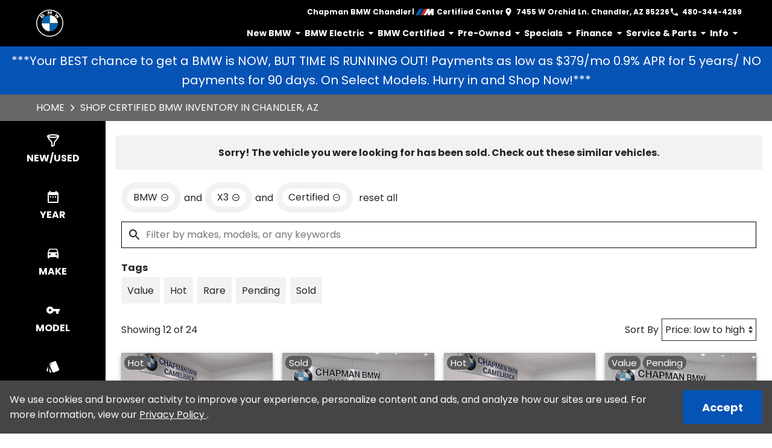

--- FILE ---
content_type: text/css; charset=utf-8
request_url: https://www.chapmanbmwchandler.com/_nuxt/index.CcOL3QQB.css
body_size: 1985
content:
img[data-v-e436dc6d]{display:block;height:auto;margin:0 auto;max-width:1920px;width:100%}.hero-slider[data-v-927b0023]{background-color:#222;overflow-x:hidden;position:relative}.timer-progress-bar[data-v-927b0023]{background-color:#333;height:5px;position:relative;width:100%}.timer-progress-bar .progress[data-v-927b0023]{background-color:var(--color-accent);height:100%;left:0;position:absolute;top:0}.disclaimer-button[data-v-927b0023]{background-color:var(--color-dark-gray);border:none;bottom:.5rem;color:#fff;left:.25rem;padding-bottom:5px;padding-top:5px;position:absolute}.disclaimer[data-v-927b0023]{max-width:600px;padding:0 clamp(.5rem,4vw,3rem) 1rem;width:100%}.button--slide-control[data-v-927b0023]{background-color:transparent;border:none;cursor:pointer;position:absolute;top:50%;transform:translate3d(0,-50%,0);transition:all .25s ease-in-out;width:4rem}.button--slide-control .chevron-icon[data-v-927b0023]{--base-icon-size:100%;--base-icon-stroke-width:3;color:var(--color-font-light);filter:drop-shadow(1px 0 0 #000) drop-shadow(-1px 0 0 #000) drop-shadow(0 1px 0 #000) drop-shadow(0 -1px 0 #000)}.button--slide-control:hover .chevron-icon[data-v-927b0023]{animation-duration:.25s;animation-iteration-count:2;animation-timing-function:ease-in}.button--slide-control.button--prev-slide[data-v-927b0023]{left:0}.button--slide-control.button--prev-slide:hover .chevron-icon[data-v-927b0023]{animation-name:bounce-left-927b0023}.button--slide-control.button--next-slide[data-v-927b0023]{right:0}.button--slide-control.button--next-slide:hover .chevron-icon[data-v-927b0023]{animation-name:bounce-right-927b0023}@keyframes bounce-left-927b0023{0%,to{transform:translate(0)}50%{transform:translate(-20%)}}@keyframes bounce-right-927b0023{0%,to{transform:translate(0)}50%{transform:translate(20%)}}.slide-right-enter-from[data-v-927b0023],.slide-right-leave-to[data-v-927b0023]{opacity:0;transform:translate(-10%,-50%)}.slide-left-enter-from[data-v-927b0023],.slide-left-leave-to[data-v-927b0023]{opacity:0;transform:translate(10%,-50%)}@media screen and (max-width:500px){.button--slide-control[data-v-927b0023]{display:none}}.home-search-refine-fuzzy-dealer[data-v-50809301]{align-items:center;color:var(--color-font-light);display:flex;flex-direction:column;gap:1rem;justify-content:center;margin-inline:auto;position:relative;scroll-margin-top:1rem;width:min(100%,60rem)}.home-search-refine-fuzzy-dealer .heading-text[data-v-50809301]{font-family:var(--font-family-heading);font-size:clamp(1.5rem,3vw,2rem);font-weight:var(--font-weight-bold)}.home-search-refine-fuzzy-dealer .search-container[data-v-50809301]{margin-inline:auto;position:relative;width:min(100%,48rem)}.home-search-refine-fuzzy-dealer .search-field[data-v-50809301]{--size-input-radius:100vmax}.home-search-refine-fuzzy-dealer .search-field[data-v-50809301] .input{background-color:transparent;border-color:currentcolor;color:var(--color-font-light);padding:1.5rem 2rem 1.5rem 3rem}.home-search-refine-fuzzy-dealer .search-field[data-v-50809301] .input:focus-visible{outline:none}.home-search-refine-fuzzy-dealer .icon-container[data-v-50809301]{align-items:center;bottom:0;display:flex;justify-content:flex-end;left:0;pointer-events:none;position:absolute;top:0}.home-search-refine-fuzzy-dealer .search-icon[data-v-50809301]{--base-icon-size:1.5rem;--base-icon-stroke-width:0;color:var(--color-font-light);margin-left:1rem}.home-search-refine-fuzzy-dealer .search-suggestions[data-v-50809301]{background-color:#fff;color:var(--color-font-dark);left:1.5rem;position:absolute;right:1.5rem;transform:translate(-1000vw);transition:transform 1ms ease-in-out 10ms;z-index:3}.home-search-refine-fuzzy-dealer .search-container:focus-within .search-suggestions[data-v-50809301]{transform:none}.home-search-refine-fuzzy-dealer .search-suggestion[data-v-50809301]{border-bottom:1px solid var(--color-light-gray);display:block;padding:1rem}.home-search-refine-fuzzy-dealer .search-suggestion[href][data-v-50809301]{cursor:pointer}.home-search-refine-fuzzy-dealer .search-suggestion[href][data-v-50809301]:focus,.home-search-refine-fuzzy-dealer .search-suggestion[href][data-v-50809301]:hover{background-color:var(--color-light-gray)}.home-search-refine-fuzzy-dealer .search-suggestion[data-v-50809301]:last-child{border-bottom:none}.home-search-refine-fuzzy-dealer .filters-container[data-v-50809301]{background-color:var(--color-home-search-background-color,#000);border-radius:1rem;padding:var(--chunky-box-padding);position:absolute;top:100%;width:100%;z-index:2}.home-search-refine-fuzzy-dealer .filters[data-v-50809301]{display:flex;flex-direction:column;gap:1.5rem;margin-inline:auto;width:min(100%,36rem)}.home-search-refine-fuzzy-dealer .filter-group[data-v-50809301]{width:100%}.home-search-refine-fuzzy-dealer .filter-title[data-v-50809301]{margin-bottom:1rem;text-align:center}.home-search-refine-fuzzy-dealer .price-slider-wrap[data-v-50809301]{--range-slider-tooltip-color:currentcolor;padding:1.5rem 1rem 1rem;width:100%}.home-search-refine-fuzzy-dealer .buttons-container[data-v-50809301]{align-items:center;display:flex;flex-direction:column;gap:1rem}.home-search-refine-fuzzy-dealer .submit-button[data-v-50809301]{--span-wrap:0;align-self:center;min-width:18rem}.home-search-refine-fuzzy-dealer .reset-button[data-v-50809301]{--base-icon-fill:var(--color-font-light);--base-icon-size:1.25rem;--base-icon-stroke-width:0;--span-wrap:.25rem}.home-search-refine-fuzzy-dealer .reset-button button span[data-v-50809301]{color:var(--color-font-light)}@media screen and (width < 650px){.home-search-refine-fuzzy-dealer .heading-text[data-v-50809301]{display:none}.home-search-refine-fuzzy-dealer .filters-container[data-v-50809301]{width:100vw}.home-search-refine-fuzzy-dealer .search-suggestions[data-v-50809301]{left:2.5rem;right:2.5rem}.home-search-refine-fuzzy-dealer .price-slider-wrap[data-v-50809301]{padding-inline:1.5rem;width:100%}}.chunky-box[data-v-962b2b1d]{display:grid;gap:.5rem;grid-template-columns:repeat(4,1fr);margin-top:2rem}.chunky-box .chunky-box-link[data-v-962b2b1d]{aspect-ratio:1.25/1;background-color:var(--color-chunky-box-background-color,#1d1d1d);margin:0;overflow:hidden;padding:0;position:relative}.chunky-box .chunky-box-link img[data-v-962b2b1d]{display:block;height:100%;-o-object-fit:cover;object-fit:cover;transition:var(--transition-basic);width:100%}.chunky-box .chunky-box-link .label[data-v-962b2b1d]{color:var(--color-font-light);font-size:clamp(1.1rem,2vw,1.5rem);font-weight:var(--font-weight-bold);line-height:1;margin:1.25rem;padding-bottom:1rem;position:absolute;z-index:2}.chunky-box .chunky-box-link .label[data-v-962b2b1d]:after{background-color:var(--color-accent-alt,var(--color-accent));bottom:0;content:"";height:.25rem;left:0;position:absolute;transition:var(--transition-basic);width:0}.chunky-box .chunky-box-link .svg-icon[data-v-962b2b1d]{--base-icon-size:2rem;--base-icon-stroke-width:0;--base-icon-fill:var(--color-font-light);margin:1.5rem 0 0 2rem;transition:var(--transition-basic)}.chunky-box .chunky-box-link[data-v-962b2b1d]:after{background-color:#0006;content:"";display:block;height:100%;position:absolute;top:0;width:100%}.chunky-box .chunky-box-link:hover img[data-v-962b2b1d]{transform:scale(1.3)}.chunky-box .chunky-box-link:hover .svg-icon[data-v-962b2b1d]{transform:scale(1.2)}.chunky-box .chunky-box-link:hover .label[data-v-962b2b1d]:after{width:65%}.chunky-box .chunky-box-link.icon-link-view[data-v-962b2b1d]{aspect-ratio:auto;display:flex;flex-direction:column;justify-content:space-between}.chunky-box .chunky-box-link.icon-link-view .label[data-v-962b2b1d]{font-size:clamp(1.1rem,2.25vw,2rem);line-height:1.3;margin:.5rem 2rem 0;padding:0;position:relative}.chunky-box .chunky-box-link.icon-link-view .label[data-v-962b2b1d] span{display:block}.chunky-box .chunky-box-link.icon-link-view .label[data-v-962b2b1d] span:last-child{padding-bottom:1rem}.chunky-box .chunky-box-link.icon-link-view[data-v-962b2b1d]:after{background-color:transparent}.chunky-box .chunky-box-link .chevron-icon[data-v-962b2b1d]{--base-icon-stroke:var(--color-font-light);--base-icon-size:2rem;--base-icon-stroke-width:3;align-self:flex-end;margin:6px 4px}@media screen and (max-width:850px){.label[data-v-962b2b1d]{font-size:clamp(1.1rem,4vw,1.5rem)}.chunky-box[data-v-962b2b1d]{grid-template-columns:repeat(2,1fr)}.chunky-box .chunky-box-link.icon-link-view .label[data-v-962b2b1d]{font-size:clamp(1.1rem,4vw,2rem)}}.h1-intro[data-v-9030fa79]{background-color:var(--color-intro-bg);padding:1rem}.h1-intro h1[data-v-9030fa79]{color:var(--color-intro-text);font-size:clamp(1.125rem,4vw,1.5rem);line-height:1.4;text-align:center;text-wrap-style:pretty}.h1-intro[data-v-1260dfb8]{padding:clamp(1rem,4vw,2rem) clamp(1rem,6vw,2.5rem) 1rem}.intro-description[data-v-1260dfb8]{font-size:clamp(1rem,3vw,1.125rem);margin:0;padding:0 clamp(1rem,6vw,2.5rem) clamp(1rem,4vw,2rem);text-align:center}@media screen and (max-width:880px){.intro-description[data-v-1260dfb8]{text-align:left}}.row[data-v-3b4b4556]{--color-section-heading-text:var(--color-font-dark);--section-split-body-color:var(--color-font-dark)}.row[data-v-3b4b4556] .column--img img{display:block;-o-object-fit:contain;object-fit:contain}.row[data-v-3b4b4556] .column--text .icon,.row[data-v-3b4b4556] .column--text .pre-header{display:none}.base-button[data-v-3b4b4556]{display:block;width:-moz-fit-content;width:fit-content}.base-button.theme--fleet[data-v-3b4b4556]{--color-button-primary-bg:#000;--color-button-primary-hover-bg:var(--color-accent);--color-button-primary-hover-bg-active:color-mix(in srgb,var(--color-accent),#fff 20%)}.even-section[data-v-3b4b4556] .column--text{text-align:right}.even-section[data-v-3b4b4556] .column--text .base-button{margin-left:auto;margin-right:0}.chevron-icon[data-v-3b4b4556]{--base-icon-size:26px;--base-icon-stroke-width:3}@media screen and (max-width:880px){.base-button[data-v-3b4b4556]{margin:auto}.even-section[data-v-3b4b4556] .column--text{text-align:left}.even-section[data-v-3b4b4556] .column--text .base-button{margin:auto}.row[data-v-3b4b4556] .column--img img{-o-object-fit:cover;object-fit:cover}}.app-link-section[data-v-be55ef84]{margin:auto;max-width:52rem;padding:1.25rem clamp(1rem,6vw,2.5rem) 0}.app-link[data-v-be55ef84]{border:1px solid var(--color-font-dark);color:var(--color-font-dark);display:block;font-size:clamp(1.125rem,4vw,1.75rem);font-weight:700;padding:clamp(1.75rem,4vw,2.75rem) 0;text-align:center}.app-link span[data-v-be55ef84]{position:relative}.app-link span[data-v-be55ef84]:after{border-bottom:5px solid var(--color-accent);bottom:-10px;content:"";left:50%;position:absolute;transform:translate(-50%);transition:var(--transition-base);width:44%}.app-link[data-v-be55ef84]:hover{background-color:var(--color-accent);border-color:var(--color-accent);color:var(--color-text-on-accent)}.app-link:hover span[data-v-be55ef84]:after{border-color:var(--color-text-on-accent);width:100%}@media screen and (max-width:500px){.app-link-section[data-v-be55ef84]{padding-top:0}}.chunky-box--layout[data-v-862ebbcb]{--section-background-accent:#000;--chunky-box-padding:clamp(1rem,4vw,2rem);padding:var(--chunky-box-padding)}.chunky-box--layout .search-refine[data-v-862ebbcb]{z-index:1}.chunky-box--layout .links[data-v-862ebbcb]{isolation:isolate;margin-top:2rem}.faqs-section[data-v-862ebbcb]{padding:clamp(1rem,6vw,1.5rem) clamp(1rem,6vw,2.5rem) clamp(1rem,6vw,2.5rem)}.faq[data-v-862ebbcb]{--color-section-heading-text:var(--color-font-dark)}.hero-slider-placeholder[data-v-862ebbcb]{aspect-ratio:1900/781;background-color:var(--color-dark-gray);height:auto;width:100%}@media screen and (max-width:1200px){.hero-slider-placeholder[data-v-862ebbcb]{aspect-ratio:1200/435}}@media screen and (max-width:800px){.hero-slider-placeholder[data-v-862ebbcb]{aspect-ratio:800/331}}@media screen and (max-width:700px){.hero-slider-placeholder[data-v-862ebbcb]{display:none}}


--- FILE ---
content_type: text/css; charset=utf-8
request_url: https://www.chapmanbmwchandler.com/_nuxt/PageHero.DiHLDtOO.css
body_size: 193
content:
.page-hero[data-v-1f05d4c5]{background-blend-mode:multiply;background-color:#000000a6;position:relative}.img-bg[data-v-1f05d4c5]{background-color:#ccc;height:100%;left:0;-o-object-fit:cover;object-fit:cover;position:absolute;top:0;width:100%;z-index:-1}.content[data-v-1f05d4c5]{display:grid;gap:1rem;grid-template-columns:1fr;justify-items:left;margin:0 auto;max-width:1680px;padding:clamp(2.5rem,7vw,4rem) 2.5rem 0}.header[data-v-1f05d4c5],.text[data-v-1f05d4c5]{margin:0}.pre-header[data-v-1f05d4c5]{font-size:clamp(1rem,7vw,2rem);line-height:1}.header[data-v-1f05d4c5],.pre-header[data-v-1f05d4c5]{color:var(--color-font-light);margin:0;text-transform:uppercase}.header[data-v-1f05d4c5]{font-size:clamp(1.6rem,7vw,4rem);line-height:1.2;text-shadow:0 11px 10px rgba(0,0,0,.15)}.header.theme--vw[data-v-1f05d4c5]{font-family:var(--font-family-vw-head-bold)}.header[data-v-1f05d4c5] span{display:block}.text[data-v-1f05d4c5]{background-color:var(--color-font-dark);color:var(--color-page-hero-text);font-size:clamp(16px,3vw,18px);line-height:1.5;max-width:700px;padding:.5rem 1rem}@media screen and (max-width:500px){.content[data-v-1f05d4c5]{gap:.5rem}.text[data-v-1f05d4c5]{padding:4px 8px}}@media screen and (max-width:430px){.header.theme--vw[data-v-1f05d4c5]{font-family:var(--font-family-vw-head-regular)}}@media print{.content[data-v-1f05d4c5]{display:none}}


--- FILE ---
content_type: text/css; charset=utf-8
request_url: https://www.chapmanbmwchandler.com/_nuxt/GoogleMap.DMYBxLx-.css
body_size: 170
content:
.info[data-v-f816a39b]{display:flex;flex-wrap:wrap;font-size:clamp(16px,1.75vw,18px)}.info .section-heading[data-v-f816a39b]{font-size:clamp(18px,1.75vw,24px);line-height:1;margin-bottom:.175rem;margin-top:1.75rem;padding-bottom:.75rem;text-transform:uppercase;width:100%}.info h4[data-v-f816a39b]{margin-bottom:5px;width:100%}.info .phone a[data-v-f816a39b]{color:var(--color-font-dark)}.info .label[data-v-f816a39b]{font-weight:var(--font-weight-bold)}.info .hours>div[data-v-f816a39b]{display:grid;gap:.5rem;grid-template-columns:100px 1fr}.info .hours>div .label[data-v-f816a39b]{color:var(--color-font-dark);justify-self:end}.info .hours>div .override[data-v-f816a39b]{color:var(--color-error)}.info .hours>div .override.bmw[data-v-f816a39b]{color:var(--color-accent)}.info .hours>div a[data-v-f816a39b],.info .hours>div span[data-v-f816a39b]:last-child{justify-self:start}.info .address[data-v-f816a39b],.info .hours[data-v-f816a39b]{margin-top:10px;width:100%}.info .address[data-v-f816a39b]:nth-of-type(2){margin-top:20px}@media screen and (max-width:790px){.info[data-v-f816a39b]{text-align:center}.info .section-heading[data-v-f816a39b]{margin-left:auto;margin-right:auto;text-align:center;width:-moz-fit-content;width:fit-content}.info .section-heading[data-v-f816a39b]:after,.info div[data-v-f816a39b]{width:100%}.info .hours>div[data-v-f816a39b]{display:block}}.map[data-v-43340abf]{padding:20px 0 30px}


--- FILE ---
content_type: text/css; charset=utf-8
request_url: https://www.chapmanbmwchandler.com/_nuxt/contact.DXbihltQ.css
body_size: 1412
content:
p[data-v-f4ae1592]{font-size:clamp(16px,1.75vw,18px)}h3[data-v-f4ae1592]{font-size:clamp(18px,1.75vw,24px)}.information-wrap[data-v-f4ae1592]{--section-background-accent:var(--color-accent);color:var(--color-text-on-accent)}.information-wrap.theme--vw[data-v-f4ae1592]{--section-background-accent:var(--color-dark-gray)}.information-wrap .center-content[data-v-f4ae1592]{align-items:center;color:var(--color-text-on-accent);display:flex;gap:30px;padding:1rem}.information-wrap .center-content p[data-v-f4ae1592]{border-left:2px solid var(--color-text-on-accent);margin:0;padding-left:2rem}.information-wrap .center-content[data-v-f4ae1592] :nth-child(odd){flex:0 0 auto}.information-wrap .center-content h3[data-v-f4ae1592]{text-transform:uppercase}.information-wrap[data-v-f4ae1592] .base-button{--base-button-font-size:clamp(16px,1.75vw,18px);margin:auto}@media screen and (max-width:900px){.information-wrap .center-content[data-v-f4ae1592]{flex-wrap:wrap;row-gap:20px}.information-wrap .center-content p[data-v-f4ae1592]{flex:1 1 50%;padding-right:0}}@media screen and (max-width:660px){.information-wrap .center-content[data-v-f4ae1592]{flex-direction:column;row-gap:20px}.information-wrap .center-content[data-v-f4ae1592]>:first-child{border-bottom:2px solid var(--color-text-on-accent);padding:.5rem 0 1rem}.information-wrap .center-content p[data-v-f4ae1592]{border:none;padding:0;text-align:center}.information-wrap .base-button[data-v-f4ae1592]{margin-bottom:8px}}.contact-form[data-v-eb222c5b]{margin-top:20px;text-align:left}.contact-form #honeypot[data-v-eb222c5b]{display:none}.contact-form .invalid-wrap[data-v-eb222c5b]{height:2.5rem}.contact-form .invalid-wrap .invalid-warning[data-v-eb222c5b]{color:var(--color-error);line-height:1;text-align:center;width:100%}.contact-form label[data-v-eb222c5b]{font-size:clamp(16px,1.75vw,18px)}.chevron-icon[data-v-eb222c5b]{--base-icon-size:28px;--base-icon-stroke-width:3}.loading-spinner[data-v-eb222c5b]{--loading-spinner-color:var(--color-accent);padding:30px 0}.result--success[data-v-eb222c5b]{color:var(--color-success)}.result--error[data-v-eb222c5b]{color:var(--color-error)}.message[data-v-eb222c5b]{text-align:center}.message h3[data-v-eb222c5b]{font-size:clamp(1.5rem,3vw,2rem);margin-top:1rem}.center-content[data-v-9a533220]{padding:1rem}.columns[data-v-9a533220]{display:flex}.contact-form-container[data-v-9a533220]{min-width:550px;padding:1.5rem 1rem 0}.contact-form-container .section-heading[data-v-9a533220]{font-size:clamp(1.2rem,3vw,1.5rem);line-height:1;margin-bottom:.5rem;padding-bottom:.5rem}.contact-form-container[data-v-9a533220] .field-wrap .required{color:var(--color-font-dark)}.social-media[data-v-9a533220]{padding:4rem 2rem 2rem}.social-media .social-media-link[data-v-9a533220]{align-items:center;display:flex;flex:1 0 auto;gap:20px;margin-bottom:1rem}.social-media .social-media-link h4[data-v-9a533220]{font-size:clamp(16px,1.75vw,18px)}.social-media .social-media-icons[data-v-9a533220]{color:var(--color-accent);flex:none;height:auto;max-width:50px;width:100%}.social-media .social-media-icons[data-v-9a533220] .media-icon-fill{fill:var(--color-text-on-accent)}.social-media .heading[data-v-9a533220]{flex-basis:100%;font-size:clamp(18px,1.75vw,26px)}@media screen and (max-width:910px){.contact-form-container[data-v-9a533220]{min-width:450px}}@media screen and (max-width:790px){.columns[data-v-9a533220]{flex-wrap:wrap}.contact-form-container[data-v-9a533220]{flex-grow:1;min-width:auto;padding:2rem 1rem}.social-media[data-v-9a533220]{padding-bottom:0}}.awards-wrap[data-v-afe8a5cd]{--section-background-accent:var(--color-breadcrumb-bg)}.awards-wrap .award-title[data-v-afe8a5cd]{align-items:center;display:flex;flex:1 0 auto;gap:30px}.awards-wrap h3[data-v-afe8a5cd]{font-size:clamp(18px,1.75vw,24px)}.awards-wrap h3 span[data-v-afe8a5cd]:last-child{margin-left:4px}.awards-wrap h3 span[data-v-afe8a5cd]:last-child:before{content:"-";margin-right:4px}.awards-wrap .awards-img[data-v-afe8a5cd]{height:auto;width:60px}.center-content[data-v-afe8a5cd]{align-items:center;color:var(--color-font-light);display:flex;gap:30px;padding:1rem}.center-content p[data-v-afe8a5cd]{border-left:2px solid var(--color-font-light);margin:0;padding-left:2rem}@media screen and (max-width:900px){.awards-wrap h3[data-v-afe8a5cd]{line-height:1.5}.awards-wrap h3 span[data-v-afe8a5cd]{display:block}.awards-wrap h3 span[data-v-afe8a5cd]:last-child{margin-left:0}.awards-wrap h3 span[data-v-afe8a5cd]:last-child:before{content:none}}@media screen and (max-width:660px){.center-content[data-v-afe8a5cd]{flex-direction:column;row-gap:20px}.center-content[data-v-afe8a5cd]>:first-child{border-bottom:2px solid var(--color-font-light);padding:.5rem 0 1rem}.center-content p[data-v-afe8a5cd]{border:none;padding:0;text-align:center}}@media screen and (max-width:400px){.award-title[data-v-afe8a5cd]{flex-direction:column;gap:10px}.award-title h3[data-v-afe8a5cd]{text-align:center}}.center-content[data-v-23daa7dc]{padding:clamp(2rem,3vw,3rem) 0}.heading[data-v-23daa7dc]{text-transform:uppercase}.carousel[data-v-23daa7dc]{margin:clamp(2rem,3vw,4rem) 0 0;position:relative}.carousel .amenities-image[data-v-23daa7dc]{height:auto;width:100%}.carousel .change-button[data-v-23daa7dc]{align-items:center;background-color:var(--color-accent);border:0;color:var(--color-text-on-accent);cursor:pointer;display:flex;height:100%;justify-content:center;position:absolute;top:0;width:clamp(3rem,3vw,5rem)}.carousel .change-button.change-button--next[data-v-23daa7dc]{right:0}.carousel .change-button.change-button--prev[data-v-23daa7dc]{left:0}.carousel .amenities-display[data-v-23daa7dc]{align-items:flex-start;display:flex;justify-content:center;margin:0}.carousel .amenities-display .amenities[data-v-23daa7dc]{display:inherit;width:33%}.carousel .amenities-display .amenities[data-v-23daa7dc]:first-child{margin-left:clamp(3rem,3vw,5rem)}.carousel .amenities-display .amenities[data-v-23daa7dc]:nth-of-type(2){margin:0 .75rem}.carousel .amenities-display .amenities[data-v-23daa7dc]:nth-of-type(3){margin-right:clamp(3rem,3vw,5rem)}:is(.carousel .amenities-display .amenities):nth-of-type(3)~.amenities[data-v-23daa7dc]{display:none}.chevron-icon[data-v-23daa7dc]{--base-icon-stroke-width:3}.chevron-icon.chevron-icon--large[data-v-23daa7dc]{--base-icon-size:42px}@media screen and (max-width:1100px){.carousel .amenities-display .amenities[data-v-23daa7dc]{width:50%}.carousel .amenities-display .amenities[data-v-23daa7dc]:first-child{margin-left:0}.carousel .amenities-display .amenities[data-v-23daa7dc]:nth-of-type(2){margin-right:0}:is(.carousel .amenities-display .amenities):nth-of-type(2)~.amenities[data-v-23daa7dc]{display:none}}@media screen and (max-width:660px){.carousel .amenities-display .amenities[data-v-23daa7dc]{width:100%}:is(.carousel .amenities-display .amenities):first-of-type~.amenities[data-v-23daa7dc]{display:none}}.review .section-heading[data-v-cb2aa63e]{font-size:clamp(1.2rem,3vw,1.5rem);line-height:1.2;margin-bottom:1.5rem;padding-bottom:1.5rem;text-transform:uppercase}.review .review-button[data-v-cb2aa63e]{margin-top:2rem;max-width:-moz-max-content;max-width:max-content}.review[data-v-cb2aa63e] .column--text .content{margin-bottom:2rem;max-width:none;padding:clamp(1rem,2vw,2rem) 1rem}.review[data-v-cb2aa63e] .column--text .content h3{font-size:clamp(18px,1.75vw,24px);margin:0 1rem}.review[data-v-cb2aa63e] .column--text .content .base-button{--base-button-font-size:clamp(14px,1.75vw,18px);margin-top:2.5rem;width:-moz-max-content;width:max-content}.review[data-v-cb2aa63e] .column--text .content p{font-size:clamp(16px,1.75vw,18px)}.review[data-v-cb2aa63e] .column--text .content .icon,.review[data-v-cb2aa63e] .column--text .content .pre-header{display:none}.review .column--img img[data-v-cb2aa63e]{display:block;-o-object-fit:cover;object-fit:cover;-o-object-position:var(--3e19a38e);object-position:var(--3e19a38e);padding-left:40px}.review-box[data-v-cb2aa63e]{background-color:var(--color-font-light);border-radius:24px;margin-top:2rem;padding:2rem}.chevron-icon[data-v-cb2aa63e]{--base-icon-size:26px;--base-icon-stroke-width:3}@media screen and (max-width:880px){.review[data-v-cb2aa63e] .column--img{order:2}.review[data-v-cb2aa63e] .column--img img{padding-left:0}.review[data-v-cb2aa63e] .column--text .content .base-button{margin:2rem auto 1rem}}.electric-mobility .column--img img[data-v-e2a39fc7]{-o-object-fit:contain;object-fit:contain;-o-object-position:right bottom;object-position:right bottom;padding:0}.electric-mobility[data-v-e2a39fc7] .column--text .content .base-button{--base-button-font-size:clamp(14px,1.75vw,18px);margin-top:2.5rem;width:-moz-max-content;width:max-content}.chevron-icon[data-v-e2a39fc7]{--base-icon-size:26px;--base-icon-stroke-width:3}@media screen and (max-width:880px){.electric-mobility[data-v-e2a39fc7]{margin-top:2rem}.electric-mobility[data-v-e2a39fc7] .column--img img{-o-object-fit:contain;object-fit:contain}.electric-mobility[data-v-e2a39fc7] .column--text .content{max-width:none}.electric-mobility[data-v-e2a39fc7] .column--text .content .base-button{margin:2rem auto 1rem}}.page-hero[data-v-6f9da9bc] .content{padding-bottom:clamp(2.5rem,13vw,16rem);padding-left:clamp(2.5rem,5vw,5.5rem);padding-top:clamp(2.5rem,5vw,5rem)}.phone-icon[data-v-6f9da9bc]{--base-icon-size:24px}.chevron-icon[data-v-6f9da9bc]{--base-icon-size:26px;--base-icon-stroke-width:3}.chevron-icon.chevron-icon--large[data-v-6f9da9bc]{--base-icon-size:42px}


--- FILE ---
content_type: text/css; charset=utf-8
request_url: https://www.chapmanbmwchandler.com/_nuxt/KbbOfferDisclaimer.CfkRIaYr.css
body_size: 406
content:
.kbb-offer-header[data-v-d410a86c]{display:flex;flex-direction:column;justify-content:center;position:relative}.kbb-offer-header .kbb-img[data-v-d410a86c]{display:block;height:100%;margin:0 auto;max-width:300px;padding:0 1rem;width:100%}.kbb-offer-header .header-text[data-v-d410a86c]{margin-bottom:.5rem;text-align:center;width:100%}.kbb-offer-header .blue-book[data-v-d410a86c]{font-size:1.5rem;font-weight:700;line-height:1.1}.kbb-offer-header .info-icon[data-v-d410a86c]{--base-icon-size:16px;--base-icon-fill:var(--color-blue);--base-icon-stroke:none;align-self:flex-start;cursor:pointer;display:inline-block;margin-left:.25rem;transition:var(--transition-base)}.kbb-offer-header .info-icon[data-v-d410a86c] svg{transition:var(--transition-base)}.kbb-offer-header .info-icon[data-v-d410a86c] svg:active,.kbb-offer-header .info-icon[data-v-d410a86c] svg:focus,.kbb-offer-header .info-icon[data-v-d410a86c] svg:hover{fill:var(--color-font-gray)}.kbb-offer-header .trade-in-description[data-v-d410a86c]{background-color:#fff;border:1px solid;border-radius:.25rem;display:none;max-width:50%;padding:.25rem .5rem;position:absolute;right:0;text-align:left;top:100%;z-index:10}.kbb-offer-header .info-icon:hover+.trade-in-description[data-v-d410a86c]{display:block}.kbb-offer-header .year-make-model-trim[data-v-d410a86c]{color:var(--color-font-gray);font-size:2rem;font-weight:700;line-height:1.1}@media screen and (max-width:800px){.kbb-offer-header .trade-in-description[data-v-d410a86c]{max-width:100%}}@media screen and (max-width:500px){.kbb-offer-header .blue-book[data-v-d410a86c]{font-size:1.25rem}.kbb-offer-header .year-make-model-trim[data-v-d410a86c]{font-size:1.5rem}}.kbb-offer-estimate[data-v-8e6c65d4]{text-align:center}.kbb-offer-estimate .condition[data-v-8e6c65d4]{font-size:1.25rem;font-weight:700;position:relative;width:100%}.kbb-offer-estimate .info-icon[data-v-8e6c65d4]{--base-icon-size:16px;--base-icon-stroke:none;align-self:flex-start;cursor:pointer;display:inline-block;margin-left:.25rem;transition:var(--transition-base)}.kbb-offer-estimate .info-icon[data-v-8e6c65d4] svg{transition:var(--transition-base);fill:var(--color-blue)}.kbb-offer-estimate .info-icon[data-v-8e6c65d4] svg:active,.kbb-offer-estimate .info-icon[data-v-8e6c65d4] svg:focus,.kbb-offer-estimate .info-icon[data-v-8e6c65d4] svg:hover{fill:var(--color-font-gray)}.kbb-offer-estimate .condition-description[data-v-8e6c65d4]{background-color:#fff;border:1px solid;border-radius:.25rem;display:none;font-size:1rem;font-weight:400;max-width:50%;padding:.25rem .5rem;position:absolute;right:0;text-align:left;top:100%;z-index:1}.kbb-offer-estimate .info-icon:hover+.condition-description[data-v-8e6c65d4]{display:block}.kbb-offer-estimate .price[data-v-8e6c65d4]{color:var(--color-font-gray);font-size:clamp(1.25rem,4vw,1.75rem);font-size:1.75rem;font-weight:700;line-height:1;margin-bottom:2rem}.kbb-offer-estimate .price.no-range[data-v-8e6c65d4],.kbb-offer-estimate .range[data-v-8e6c65d4]{color:var(--color-green);font-size:clamp(1.75rem,4vw,3rem)}.kbb-offer-estimate .range[data-v-8e6c65d4]{font-weight:700;line-height:1;margin-bottom:.5rem}.kbb-offer-estimate .details[data-v-8e6c65d4]{-moz-column-count:3;column-count:3;list-style-type:none;margin-bottom:0;padding:0;text-align:left}.kbb-offer-estimate .no-estimate[data-v-8e6c65d4]{color:var(--color-error);font-weight:700}@media screen and (max-width:800px){.kbb-offer-estimate .condition-description[data-v-8e6c65d4]{max-width:100%}.kbb-offer-estimate .details[data-v-8e6c65d4]{-moz-column-count:2;column-count:2}}@media screen and (max-width:500px){.kbb-offer-estimate .details[data-v-8e6c65d4]{-moz-column-count:1;column-count:1}}.kbb-offer-disclaimer[data-v-f41ece6b]{font-size:14px}


--- FILE ---
content_type: text/css; charset=utf-8
request_url: https://www.chapmanbmwchandler.com/_nuxt/ChoiceSelector.PqCZRpwz.css
body_size: 706
content:
.choice-selector[data-v-294b24b2]{background-color:#fff;border:1px solid var(--color-light-border);border-radius:3rem;display:flex;min-height:3rem}.choice-selector[data-v-294b24b2]>*{flex-basis:0;flex-grow:1}.choice-selector .choice[data-v-294b24b2]{align-items:center;background-color:transparent;border:none;border-radius:2rem;cursor:pointer;display:flex;font-family:var(--font-family);font-size:1rem;font-weight:var(--font-weight-bold);justify-content:center;line-height:1;transition:background-color .15s ease-in-out}.choice-selector .choice .fake-radio[data-v-294b24b2]{background-color:#fff;border:2px solid var(--color-light-border);border-radius:100%;flex:none;height:1rem;margin-right:4px;transition:all .15s ease-in-out;width:1rem}.choice-selector .choice.active[data-v-294b24b2]{background-color:var(--color-light-gray)}.choice-selector .choice.active .fake-radio[data-v-294b24b2]{border:5px solid var(--color-accent)}


--- FILE ---
content_type: text/css; charset=utf-8
request_url: https://www.chapmanbmwchandler.com/_nuxt/check_circle.CFoz4B4R.css
body_size: 158
content:
.input[data-v-83d9bdcc]{border:1px solid var(--color-dark-gray);border-radius:var(--size-input-radius);color:var(--color-font-dark);font-family:var(--font-family);font-size:1rem;height:2.75rem;line-height:2.75rem;outline-color:var(--color-blue);padding:0 0 0 1rem;width:100%}.input.invalid[data-v-83d9bdcc]{border-color:var(--color-error);outline-color:var(--color-error)}


--- FILE ---
content_type: text/css; charset=utf-8
request_url: https://www.chapmanbmwchandler.com/_nuxt/InputRadioGroup.DUFwDE1G.css
body_size: 98
content:
.field-wrap .radio[data-v-3c7f6b51]{background:none;border:none;display:block;font-family:var(--font-family);font-size:1rem;padding:0}.field-wrap .radio-group-as-buttons[data-v-3c7f6b51]{display:flex;flex-wrap:wrap}.field-wrap .radio-group-as-buttons .radio[data-v-3c7f6b51]{margin-bottom:.5rem;margin-right:.5rem;position:relative}.field-wrap .radio-group-as-buttons .radio input[type=radio][data-v-3c7f6b51]{opacity:0;position:absolute;z-index:-1}.field-wrap .radio-group-as-buttons .radio label[data-v-3c7f6b51]{align-items:center;border:1px solid var(--color-dark-gray);border-radius:var(--size-input-radius);cursor:pointer;display:flex;justify-content:center;min-height:44px;padding:10px}.field-wrap .radio-group-as-buttons .selected label[data-v-3c7f6b51]{background-color:var(--color-accent);border-color:var(--color-accent);box-shadow:0 0 0 1px var(--color-accent);color:var(--color-text-on-accent)}.field-wrap.invalid .radio-group-as-buttons label[data-v-3c7f6b51]{border-color:var(--color-error)}@media (max-width:650px){.radio[data-v-3c7f6b51]{flex:auto}}


--- FILE ---
content_type: text/css; charset=utf-8
request_url: https://www.chapmanbmwchandler.com/_nuxt/AccordionStep.BK_3JiOU.css
body_size: 529
content:
.accordion-form-step[data-v-d9154300]{border:2px solid var(--color-light-gray);border-radius:.25rem;width:100%}.accordion-form-step[data-v-d9154300]:focus-within{border-color:var(--color-accent)}.title-bar[data-v-d9154300]{align-items:center;background:none;border:none;display:flex;font-family:var(--font-family);font-size:1rem;justify-content:space-between;min-height:65px;padding:clamp(.5rem,4vw,1rem) clamp(1rem,4vw,2rem);width:100%}.title-bar.unlocked[data-v-d9154300]{cursor:pointer;transition:var(--transition-base)}.title-bar.unlocked[data-v-d9154300]:focus,.title-bar.unlocked[data-v-d9154300]:hover{color:var(--color-accent)}.title-bar .title[data-v-d9154300]{align-items:center;display:flex}.title-bar .title.theme--vw[data-v-d9154300]{font-family:var(--font-family-vw-head-regular)}.title-bar .title .status-icon[data-v-d9154300]{--base-icon-size:1.3rem;--base-icon-stroke:none;flex:none;margin-left:1rem}.title-bar .title .status-icon.has-errors[data-v-d9154300] svg{color:var(--color-error)}.title-bar .title .status-icon.locked[data-v-d9154300] svg,.title-bar .title .status-icon.unlocked[data-v-d9154300] svg{color:var(--color-font-gray)}.title-bar .title .status-icon.complete[data-v-d9154300] svg{color:var(--color-success)}.title-bar .open-status-icon[data-v-d9154300]{--base-icon-size:1.5rem;--base-icon-stroke-width:3;flex:none;transition:transform .25s ease}.title-bar .open-status-icon.is-open[data-v-d9154300]{transform:rotate(90deg)}.content[data-v-d9154300]{padding:clamp(.5rem,4vw,2rem) clamp(1rem,4vw,2.5rem)}.step-actions[data-v-d9154300]{display:flex;flex-wrap:wrap;justify-content:center;margin-top:10px;width:100%}.step-actions .previous-button[data-v-d9154300]{margin-right:5px}.step-actions .on-mobile[data-v-d9154300]{display:none}.step-actions .on-desktop[data-v-d9154300]{align-items:center;display:flex;justify-content:center}.step-actions .chevron-prev-next[data-v-d9154300]{--base-icon-size:1.5rem;--base-icon-stroke-width:3}.step-actions .theme--fleet[data-v-d9154300]{--color-button-primary-bg:#000;--color-button-primary-hover-bg:var(--color-accent);--color-button-primary-hover-bg-active:color-mix(in srgb,var(--color-accent),#fff 20%)}.errors[data-v-d9154300]{color:var(--color-error-not-touched);font-size:1.2rem;margin:0 auto;text-align:center}.errors.touched[data-v-d9154300]:not(.valid){color:var(--color-error)}.errors>div[data-v-d9154300]{margin:.5rem 0}.errors .error-message[data-v-d9154300]{white-space:pre-line}.transition-wrap[data-v-d9154300]{overflow:hidden}.expand-enter-active[data-v-d9154300],.expand-leave-active[data-v-d9154300]{--transition:all .6s ease-in-out;transition:var(--transition)}.expand-enter-active[data-v-d9154300]>*,.expand-leave-active[data-v-d9154300]>*{transition:var(--transition)}.base-button[data-v-d9154300]{--span-wrap:0}.loading-spinner[data-v-d9154300]{--loading-spinner-size:14px}.chevron-icon[data-v-d9154300]{--base-icon-size:26px;--base-icon-stroke-width:3}@media screen and (max-width:700px){.step-actions .on-mobile[data-v-d9154300]{align-items:center;display:flex;font-size:16px;justify-content:center}.step-actions .on-desktop[data-v-d9154300]{display:none}}


--- FILE ---
content_type: text/css; charset=utf-8
request_url: https://www.chapmanbmwchandler.com/_nuxt/YmmWrap.CJorCdCu.css
body_size: 190
content:
.search-by-ymm[data-v-cae8217f]{display:flex}.search-by-ymm[data-v-cae8217f]>*+*{flex-grow:1;margin-left:1rem}.loading-spinner[data-v-cae8217f]{--loading-spinner-color:var(--color-accent)}@media screen and (max-width:700px){.search-by-ymm[data-v-cae8217f]{flex-direction:column}.search-by-ymm[data-v-cae8217f]>*{max-width:100%}:is(.search-by-ymm[data-v-cae8217f]>*)+*{margin-left:0}}


--- FILE ---
content_type: text/css; charset=utf-8
request_url: https://www.chapmanbmwchandler.com/_nuxt/VehicleValuesStep.DFkEtbaj.css
body_size: 373
content:
.row[data-v-344bf896]{display:flex}.row[data-v-344bf896]>*{flex-grow:1}.checkboxes-title[data-v-a753ef49]{line-height:1.1;margin:0}.checkbox-group[data-v-a753ef49]{display:flex;flex-wrap:wrap;margin-bottom:30px}.checkbox-group[data-v-a753ef49]>*{margin-bottom:0;padding:0 1.5rem .5rem 0;width:auto}.vehicle-options-check-box.field-wrap[data-v-a753ef49] .content{height:10px}@media screen and (max-width:650px){.checkbox-group[data-v-a753ef49]>*{width:100%}}.vehicle-values-step[data-v-327d2677]>*{margin-bottom:2rem}.chevron-icon[data-v-327d2677]{--base-icon-size:26px;--base-icon-stroke-width:3}


--- FILE ---
content_type: text/css; charset=utf-8
request_url: https://www.chapmanbmwchandler.com/_nuxt/ApptPicker.D7IHF2-H.css
body_size: 249
content:
.appt-picker[data-v-03215be4]{margin-bottom:20px}.heading[data-v-03215be4]{margin-bottom:10px}label[data-v-03215be4]{display:block}label span[data-v-03215be4]{color:var(--color-error);margin-left:5px}label span.valid[data-v-03215be4]{color:var(--color-success)}.error-message[data-v-03215be4]{color:var(--color-error)}.option[data-v-03215be4]{align-items:center;border:1px solid #cacaca;cursor:pointer;display:flex;flex:auto;flex-wrap:wrap;justify-content:center;margin:5px;min-height:44px;padding:10px;text-align:center;transition:var(--transition-base);-webkit-user-select:none;-moz-user-select:none;user-select:none}.option[data-v-03215be4]:focus:not(.closed),.option[data-v-03215be4]:hover:not(.closed){background-color:var(--color-light-gray)}.option.selected[data-v-03215be4]:not(.closed){background-color:var(--color-accent);border-color:var(--color-accent);color:var(--color-text-on-accent)}.option .weekday[data-v-03215be4]{font-weight:var(--font-weight-bold);margin-bottom:3px;width:100%}.option .month[data-v-03215be4]{margin-right:4px}.choices[data-v-03215be4]{display:flex;flex-wrap:wrap}.choices button[data-v-03215be4]{background:none;font-family:var(--font-family);font-size:1rem}.day .closed-message[data-v-03215be4]{display:none}.day.closed[data-v-03215be4]{color:#9a9a9a;cursor:default}.day.closed .closed-message[data-v-03215be4]{display:block}.day.closed .date[data-v-03215be4],.day.closed .month[data-v-03215be4]{display:none}.time-wrap[data-v-03215be4]{padding-top:30px}.appt-picker-slide-down-enter-active[data-v-03215be4],.appt-picker-slide-down-leave-active[data-v-03215be4],.appt-picker-slide-down-list-enter-active[data-v-03215be4],.appt-picker-slide-down-list-leave-active[data-v-03215be4],.appt-picker-slide-down-list-move[data-v-03215be4]{transition:var(--transition-base)}.appt-picker-slide-down-list-leave-active[data-v-03215be4]{position:absolute}.appt-picker-slide-down-enter-from[data-v-03215be4],.appt-picker-slide-down-leave-to[data-v-03215be4],.appt-picker-slide-down-list-enter-from[data-v-03215be4],.appt-picker-slide-down-list-leave-to[data-v-03215be4]{opacity:0;transform:translateY(-50%)}


--- FILE ---
content_type: text/css; charset=utf-8
request_url: https://www.chapmanbmwchandler.com/_nuxt/index.Bmrpwggy.css
body_size: 5598
content:
.light-box-wrap[data-v-260c90ec]{background-color:#000000b3;color:#fff;height:100vh;left:0;position:fixed;right:0;top:0;z-index:9999}.light-box[data-v-260c90ec],.light-box-wrap[data-v-260c90ec]{align-items:center;display:flex;justify-content:center}.light-box[data-v-260c90ec]{flex-direction:column}.close[data-v-260c90ec]{align-self:flex-end;background:none;border:none;cursor:pointer;padding:0;text-shadow:0 3px 6px rgba(0,0,0,.16),0 3px 6px rgba(0,0,0,.23)}.close[data-v-260c90ec] svg{transition:var(--transition-base)}.close[data-v-260c90ec]:focus svg,.close[data-v-260c90ec]:hover svg{fill:var(--color-error);stroke:var(--color-error)}.close-icon[data-v-260c90ec]{--base-icon-size:44px;--base-icon-stroke-width:2}.image[data-v-260c90ec]{height:clamp(150px,68vw,768px);max-height:calc(100vh - 94px);position:relative;width:clamp(200px,90vw,1024px)}.image img[data-v-260c90ec]{height:100%;-o-object-fit:contain;object-fit:contain;position:absolute;width:100%}.controls[data-v-260c90ec]{align-self:stretch;justify-content:space-between}.controls[data-v-260c90ec],.controls .control[data-v-260c90ec]{align-items:center;display:flex}.controls .control[data-v-260c90ec]{background:none;border:none;cursor:pointer;height:44px;justify-content:center;overflow:hidden;padding:0;text-shadow:0 3px 6px rgba(0,0,0,.16),0 3px 6px rgba(0,0,0,.23);-webkit-user-select:none;-moz-user-select:none;user-select:none;width:44px}.controls .control[data-v-260c90ec] svg{transition:var(--transition-base)}.controls .control--previous[data-v-260c90ec]:focus svg,.controls .control--previous[data-v-260c90ec]:hover svg{transform:translate(-5px)}.controls .control--next[data-v-260c90ec]:focus svg,.controls .control--next[data-v-260c90ec]:hover svg{transform:translate(5px)}.controls .chevron-icon[data-v-260c90ec]{--base-icon-size:3rem;--base-icon-stroke-width:3}section[data-v-2392c6c9]{-webkit-user-select:none;-moz-user-select:none;user-select:none;width:100%}.main-image-wrap[data-v-2392c6c9]{background:var(--color-detail-images-main,#000);line-height:0;margin-bottom:.5rem;overflow:hidden;position:relative}.main-image-wrap .main-image[data-v-2392c6c9]{aspect-ratio:1024/768;position:relative}.main-image-wrap .main-image[data-v-2392c6c9]:not(.filler){cursor:pointer;transition:var(--transition-base)}:is(.main-image-wrap .main-image:not(.filler))~.magnify-icon[data-v-2392c6c9]{--base-icon-size:54px;--base-icon-stroke:none;--base-icon-fill:#fff;filter:drop-shadow(-1px 2px 3px rgb(#000,.5));left:50%;opacity:0;pointer-events:none;position:absolute;top:50%;transform:translate(-50%,-50%);transition:var(--transition-base)}.main-image-wrap .main-image[data-v-2392c6c9]:not(.filler):focus,.main-image-wrap .main-image[data-v-2392c6c9]:not(.filler):hover{opacity:.6}:is(.main-image-wrap .main-image:not(.filler):focus)~.magnify-icon[data-v-2392c6c9],:is(.main-image-wrap .main-image:not(.filler):hover)~.magnify-icon[data-v-2392c6c9]{--base-icon-height:64px;--base-icon-width:64px;opacity:1}.main-image-wrap .picture-button[data-v-2392c6c9]{border:none;cursor:pointer;display:block;margin:0;padding:0}.main-image-wrap img[data-v-2392c6c9]{height:auto;position:absolute;width:100%}.main-image-wrap .ev-icon[data-v-2392c6c9]{background-color:#fff;border-radius:50%;bottom:5px;height:40px;left:3px;padding:.25rem;position:absolute;width:40px;z-index:3}.thumbs-wrap[data-v-2392c6c9]{background-color:var(--color-detail-images-thumb,#000);display:flex;width:100%}.thumbs-wrap .thumbs[data-v-2392c6c9]{display:flex}.thumbs-wrap .thumbs .thumb[data-v-2392c6c9]{align-self:center;background:none;border:none;cursor:pointer;flex:1;line-height:0;margin:0;padding:0}.thumbs-wrap .thumbs .thumb img[data-v-2392c6c9]{height:auto;opacity:.5;transition:var(--transition-base);width:100%}.thumbs-wrap .thumbs .thumb img[data-v-2392c6c9]:not(.selected):focus,.thumbs-wrap .thumbs .thumb img[data-v-2392c6c9]:not(.selected):hover{opacity:.7}.thumbs-wrap .thumbs .thumb .selected[data-v-2392c6c9]{cursor:default;opacity:1;z-index:1}.thumbs-wrap .image-button[data-v-2392c6c9]{align-items:center;background-color:var(--color-detail-images-button,#000);border:none;color:var(--color-font-light);cursor:pointer;display:flex;flex:none;justify-content:center;margin:0;padding:0;transition:var(--transition-fast);width:clamp(45px,10vw,75px)}.thumbs-wrap .image-button[data-v-2392c6c9]:focus,.thumbs-wrap .image-button[data-v-2392c6c9]:hover{background-color:var(--color-accent);color:var(--color-text-on-accent)}.thumbs-wrap .image-button .chevron-icon[data-v-2392c6c9]{--base-icon-size:32px;--base-icon-stroke-width:3;--base-icon-width:100%}.pricing[data-v-4b8dfc25]{align-items:center;display:flex;flex-direction:column}.label-container[data-v-4b8dfc25]{align-items:flex-start;display:flex}.label-container.theme--audi[data-v-4b8dfc25]{font-family:var(--font-family-heading);gap:.25rem}.label-container.theme--vw[data-v-4b8dfc25]{font-family:var(--font-family-vw-head-regular)}.label-container .label[data-v-4b8dfc25]{font-size:26px}.label-container .my-chapman-logo[data-v-4b8dfc25]{height:48px;margin-right:10px;width:160px}.price[data-v-4b8dfc25]{align-items:flex-start;color:var(--color-price);display:flex;font-size:clamp(45px,6vw,64px);font-weight:var(--font-weight-bold);line-height:1}.price button[data-v-4b8dfc25]{background:none;border:none;margin-left:.25rem;padding:0}.price .icon-breakout[data-v-4b8dfc25]{--base-icon-stroke:none;align-self:flex-start;cursor:pointer}.price .icon-breakout[data-v-4b8dfc25] svg{transition:var(--transition-base);fill:var(--color-blue)}.price .icon-breakout[data-v-4b8dfc25]:active svg,.price .icon-breakout[data-v-4b8dfc25]:focus svg,.price .icon-breakout[data-v-4b8dfc25]:hover svg{fill:var(--color-font-gray)}.mini-breakout[data-v-4b8dfc25]{color:var(--color-font-gray)}.mini-breakout[data-v-4b8dfc25],.price[data-v-4b8dfc25]{margin-top:.5rem}.action-button[data-v-4b8dfc25]{align-items:center;background:#e1e1e1;border-radius:40px;display:flex;margin:.5rem auto;padding:3px 15px;transition:var(--transition-fast)}.action-button .svg-icon[data-v-4b8dfc25]{--base-icon-size:18px;--base-icon-stroke-width:1.25;margin-right:10px}.action-button[data-v-4b8dfc25]:focus,.action-button[data-v-4b8dfc25]:focus-within,.action-button[data-v-4b8dfc25]:hover{background:var(--color-font-dark);color:var(--color-font-light)}.button-container[data-v-4b8dfc25]{align-items:center;display:flex;gap:1rem;justify-content:center}.pricing-breakout-button[data-v-4b8dfc25]{border:none;cursor:pointer;font-size:1rem;line-height:1.5}.pricing-specials[data-v-08289ed7]{display:grid;grid-template-columns:1fr 40px 1fr}.pricing-specials .divider[data-v-08289ed7]{background-color:var(--color-font-gray);height:40%;place-self:center center;width:2px}.pricing-specials .label[data-v-08289ed7]{font-size:1.2rem;font-weight:700}.pricing-specials .amount[data-v-08289ed7]{align-items:flex-start;display:flex;font-size:1.5rem;font-weight:700}.pricing-specials .amount button[data-v-08289ed7]{background:none;border:none;margin-left:.25rem;padding:0}.pricing-specials .amount .info-icon[data-v-08289ed7]{--base-icon-stroke:none;cursor:pointer}.pricing-specials .amount .info-icon[data-v-08289ed7] svg{transition:var(--transition-base);fill:var(--color-blue)}.pricing-specials .amount .info-icon[data-v-08289ed7]:active svg,.pricing-specials .amount .info-icon[data-v-08289ed7]:focus svg,.pricing-specials .amount .info-icon[data-v-08289ed7]:hover svg{fill:var(--color-font-gray)}.pricing-specials .finance[data-v-08289ed7]{text-align:right}.pricing-specials .finance .amount[data-v-08289ed7]{justify-content:flex-end}.pricing-specials .description[data-v-08289ed7]{font-size:1rem}.pricing-specials[data-v-08289ed7]:not(.has-finance){grid-template-columns:1fr;text-align:center}.pricing-specials:not(.has-finance) .amount[data-v-08289ed7]{justify-content:center}@media screen and (max-width:370px){.pricing-specials[data-v-08289ed7]{grid-template-columns:1fr}.pricing-specials .divider[data-v-08289ed7]{display:none}.pricing-specials .lease[data-v-08289ed7]{margin-bottom:1rem}.pricing-specials .finance[data-v-08289ed7],.pricing-specials .lease[data-v-08289ed7]{text-align:center}.pricing-specials .amount[data-v-08289ed7],.pricing-specials .finance .amount[data-v-08289ed7]{justify-content:center}}.pricing-rebates[data-v-b7bfbe56]{display:flex;flex-direction:column;gap:.5rem;text-align:center}.title[data-v-b7bfbe56]{color:var(--color-font-gray);font-size:20px}.label[data-v-b7bfbe56]{font-size:1.1rem;line-height:1.1}.amount[data-v-b7bfbe56]{align-items:flex-start;display:flex;font-size:1.5rem;font-weight:var(--font-weight-bold);justify-content:center;line-height:1.2}.amount button[data-v-b7bfbe56]{background:none;border:none;margin-left:.25rem;padding:0}.amount .info-icon[data-v-b7bfbe56]{--base-icon-stroke:none;cursor:pointer}.amount .info-icon[data-v-b7bfbe56] svg{transition:var(--transition-base);fill:var(--color-blue)}.amount .info-icon[data-v-b7bfbe56]:active svg,.amount .info-icon[data-v-b7bfbe56]:focus svg,.amount .info-icon[data-v-b7bfbe56]:hover svg{fill:var(--color-font-gray)}.pricing-modal[data-v-2a2312b8]{--cag-modal-max-width:600px}.details[data-v-2a2312b8]{margin-inline:clamp(1rem,3vw,3rem);padding-bottom:2rem}.details p[data-v-2a2312b8]{margin:0}.pricing-section[data-v-2a2312b8]{line-height:1.5;padding:.625rem}.pricing-section h4[data-v-2a2312b8]{padding-bottom:.625rem}.amounts[data-v-2a2312b8]{flex:auto;text-transform:capitalize}.pricing-wrap[data-v-2a2312b8]{align-items:center;display:flex;gap:0 .5rem;justify-content:space-between;line-height:1.2}.pricing-wrap[data-v-2a2312b8]:not(:first-of-type){margin-top:.375rem}.pricing-wrap .amount[data-v-2a2312b8]{flex-shrink:0}.pricing-section--msrp .label[data-v-2a2312b8],.subtotal-section .amount[data-v-2a2312b8],.subtotal-section .label[data-v-2a2312b8]{font-weight:var(--font-weight-bold)}.pricing-section--discounts[data-v-2a2312b8],.pricing-section--markups[data-v-2a2312b8],.pricing-section--msrp[data-v-2a2312b8],.pricing-section--rebates-applied[data-v-2a2312b8],.pricing-section--rebates-everyone[data-v-2a2312b8],.subtotal-section--enhancements[data-v-2a2312b8],.subtotal-section--fees[data-v-2a2312b8]{background-color:var(--color-light-gray)}.pricing-section--payment-values[data-v-2a2312b8]{background-color:var(--color-pricing-modal-payment-values-bg)}.pricing-section--payment-values .label[data-v-2a2312b8],.total-section--chapman-price[data-v-2a2312b8]{font-weight:var(--font-weight-bold)}.total-section--chapman-price[data-v-2a2312b8]{background-color:var(--color-pricing-modal-chapman-total-bg);color:var(--color-pricing-modal-chapman-total-text);font-size:1.5rem}.total-section--chapman-price .pricing-wrap[data-v-2a2312b8]{flex-wrap:wrap}.total-section--chapman-price .pricing-wrap .amount[data-v-2a2312b8]{color:var(--color-pricing-modal-chapman-total-price)}.pricing-section--estimated-payment[data-v-2a2312b8]{font-size:2rem;font-weight:var(--font-weight-bold)}.pricing-section--estimated-payment .pricing-wrap[data-v-2a2312b8]{flex-wrap:wrap}.pricing-section--estimated-payment .pricing-wrap .amount[data-v-2a2312b8]{color:var(--color-price)}.disclaimers[data-v-2a2312b8]{font-size:.875rem;margin-top:1rem;text-align:center}.disclaimer[data-v-2a2312b8],.disclaimers[data-v-2a2312b8]{padding-top:.625rem}@media screen and (max-width:480px){.pricing-section[data-v-2a2312b8]{justify-content:center}.total-section--chapman-price[data-v-2a2312b8]{font-size:1.5rem}.total-section--chapman-price .pricing-wrap[data-v-2a2312b8]{justify-content:center}.pricing-section--estimated-payment[data-v-2a2312b8]{font-size:1.75rem}.pricing-section--estimated-payment .pricing-wrap[data-v-2a2312b8]{justify-content:center}}.summary-list[data-v-c596db7c]{display:grid;grid-template-columns:max-content auto;row-gap:5px}.summary-list dt[data-v-c596db7c]{font-weight:var(--font-weight-bold);white-space:nowrap}.summary-list dd[data-v-c596db7c]{color:var(--color-font-gray);margin-left:auto;overflow:hidden;text-overflow:ellipsis;white-space:nowrap}@media screen and (max-width:400px){.summary-list[data-v-c596db7c]{grid-template-columns:max-content;row-gap:0}.summary-list dd[data-v-c596db7c]{margin-left:1rem}.summary-list dd[data-v-c596db7c]:not(:last-of-type){padding-bottom:5px}}.cap-one-button-container[data-v-50571ad3]{position:relative;width:230px}.cap-one-button-container .cap-one-button-fake[data-v-50571ad3]{height:100%;pointer-events:none;position:absolute;width:100%}.cap-one-button-container .cap-one-icon[data-v-50571ad3]{--base-icon-stroke:none;--base-icon-size:80px}.cap-one-button-container .cap-one-button-real[data-v-50571ad3]{border-radius:inherit;height:100%;left:0;margin:0;opacity:0;overflow:hidden;padding:0;position:absolute;top:0;width:100%}.cap-one-button-container[data-v-50571ad3]:active .cap-one-logo-text,.cap-one-button-container[data-v-50571ad3]:focus-within .cap-one-logo-text,.cap-one-button-container[data-v-50571ad3]:focus .cap-one-logo-text,.cap-one-button-container[data-v-50571ad3]:hover .cap-one-logo-text{fill:#fff}.action-buttons[data-v-48fcbc7d]{align-items:center;display:flex;flex-wrap:wrap;justify-content:center}.action-buttons .theme--fleet[data-v-48fcbc7d]{--color-button-primary-bg:#000;--color-button-primary-hover-bg:var(--color-accent);--color-button-primary-hover-bg-active:color-mix(in srgb,var(--color-accent),#fff 20%)}.action-buttons[data-v-48fcbc7d]>*{margin:.5rem}@media screen and (max-width:535px){[data-v-48fcbc7d] .base-button{width:100%}}.logos[data-v-595e0015]{align-items:center;display:flex;flex-flow:row wrap;gap:2rem;justify-content:center;margin-top:3rem}.logos .select-image[data-v-595e0015]{display:block;max-width:160px;width:100%}.logos .carfax[data-v-595e0015]{line-height:0;max-width:130px;width:100%}.logos .carfax img[data-v-595e0015]{height:100%;width:100%}.logos .carfax[data-v-595e0015]:focus,.logos .carfax[data-v-595e0015]:hover{opacity:.8}.logos .cpo[data-v-595e0015]{max-width:200px}.logos .select-image-button[data-v-595e0015]{background:none;border:none;cursor:pointer;display:inline-block;line-height:0;margin:0;padding:0}.logos .select-image-button[data-v-595e0015]:focus,.logos .select-image-button[data-v-595e0015]:hover{opacity:.8}.toggle-custom-rate-button[data-v-be24d3a1]{background:none;border:none;cursor:pointer;font-family:var(--font-family);font-size:1rem;margin-bottom:.5rem;padding:0;text-decoration:underline;transition:var(--transition-base)}.toggle-custom-rate-button[data-v-be24d3a1]:hover{color:var(--color-accent)}.finance-estimator[data-v-7bf0fe3e]{display:flex;flex-direction:column;gap:1rem}.custom-label-wrap[data-v-7bf0fe3e]{display:flex;justify-content:space-between}.custom-label-wrap .custom-label[data-v-7bf0fe3e]{font-weight:700}.label-wrap[data-v-7bf0fe3e]{align-items:center;display:flex;justify-content:space-between;padding-bottom:.5rem}.label-wrap .label[data-v-7bf0fe3e]{font-weight:var(--font-weight-bold)}.label-wrap .value[data-v-7bf0fe3e]{font-size:1.25rem}.input-apr[data-v-7bf0fe3e] .content label,.input-credit-score[data-v-7bf0fe3e] .content label,.input-apr[data-v-7bf0fe3e] .error-wrap,.input-credit-score[data-v-7bf0fe3e] .error-wrap{display:none}.input-apr[data-v-7bf0fe3e]{position:relative;width:95px}.input-apr[data-v-7bf0fe3e]:after{bottom:1.375rem;content:"%";line-height:1;position:absolute;right:.5rem;transform:translateY(50%);z-index:2}.input-apr[data-v-7bf0fe3e] input{padding:0 1.5rem 0 0;text-align:right}.input-apr[data-v-7bf0fe3e] input::-webkit-inner-spin-button,.input-apr[data-v-7bf0fe3e] input::-webkit-outer-spin-button{-webkit-appearance:none;-moz-appearance:none;appearance:none;margin:0}.input-apr [type=number][data-v-7bf0fe3e] input{-webkit-appearance:textfield;-moz-appearance:textfield;appearance:textfield}.no-options p[data-v-47f35c3c]{margin:0}.no-options[data-v-47f35c3c]>*+*{margin-top:1.25rem}.actions[data-v-47f35c3c]{display:grid;gap:1rem;grid-template-columns:repeat(auto-fill,minmax(215px,1fr))}.change-button[data-v-47f35c3c]{align-items:center;background:none;border:none;cursor:pointer;display:flex;font-family:var(--font-family);font-size:1rem;gap:.5rem;transition:var(--transition-basic)}.change-button[data-v-47f35c3c]:hover{color:var(--color-accent)}.chevron-icon[data-v-47f35c3c]{--base-icon-size:2rem;--base-icon-stroke-width:2}.lease-option[data-v-a5bdfb1c]{align-items:center;background-color:var(--color-font-light);border:1px solid transparent;border-radius:.5rem;box-shadow:0 1px 3px #0003,0 1px 1px #00000024,0 2px 1px -1px #0000001f;cursor:pointer;display:flex;flex-direction:column;font:inherit;gap:1rem;justify-content:space-between;overflow:hidden;padding:2rem;transition:var(--transition-basic)}.lease-option.selected[data-v-a5bdfb1c],.lease-option[data-v-a5bdfb1c]:hover{box-shadow:0 2px 4px -1px #0003,0 4px 5px #00000024,0 1px 10px #0000001f}.lease-option.selected[data-v-a5bdfb1c]{background-color:#f2fdf4;border-color:#008840}.details[data-v-a5bdfb1c]{display:flex;flex-direction:column;gap:.5rem;text-align:center}.detail[data-v-a5bdfb1c]{display:flex;font-size:1.25rem;gap:5px;justify-content:center}.detail .label[data-v-a5bdfb1c]{opacity:.6}.payment[data-v-a5bdfb1c]{color:var(--color-success);font-size:1.5rem;font-weight:var(--font-weight-bold)}.lease-options[data-v-b26088d1]>*+*{margin-top:1.25rem}.options[data-v-b26088d1]{display:grid;gap:1rem;grid-template-columns:repeat(auto-fill,minmax(220px,1fr))}.show-more-options[data-v-b26088d1]{align-items:center;background-color:var(--color-font-light);border:1px solid transparent;border-radius:.5rem;box-shadow:0 1px 3px #0003,0 1px 1px #00000024,0 2px 1px -1px #0000001f;cursor:pointer;display:flex;flex-direction:column;font:inherit;font-weight:var(--font-weight-bold);justify-content:center;padding:2rem;transition:var(--transition-basic)}.show-more-options span[data-v-b26088d1]{font-size:1.25rem}.show-more-options .more-options-icon[data-v-b26088d1]{--base-icon-size:1.5rem;--base-icon-stroke-width:2;margin-top:1rem}.show-more-options[data-v-b26088d1]:hover{box-shadow:0 2px 4px -1px #0003,0 4px 5px #00000024,0 1px 10px #0000001f}.actions[data-v-b26088d1]{display:grid;gap:1rem;grid-template-columns:repeat(auto-fill,minmax(215px,1fr))}.change-button[data-v-b26088d1]{align-items:center;background-color:var(--color-font-light);border:1px solid transparent;cursor:pointer;display:flex;font:inherit;gap:.5rem;transition:var(--transition-basic)}.change-button[data-v-b26088d1]:hover{color:var(--color-accent)}.chevron-icon[data-v-b26088d1]{--base-icon-size:2rem;--base-icon-stroke-width:2}.form-inputs[data-v-5070d1e4]{--field-wrap-label-font-weight:var(--font-weight-bold);display:flex;flex-direction:column;gap:1rem}.label-wrap[data-v-5070d1e4]{align-items:center;display:flex;justify-content:space-between;padding-bottom:1rem}.label-wrap .label[data-v-5070d1e4]{font-weight:var(--font-weight-bold)}.label-wrap .value[data-v-5070d1e4]{font-size:1.25rem}.error-message[data-v-5070d1e4]{color:var(--color-error);font-size:1.2rem;padding:1rem 0}.get-lease-options-button[data-v-5070d1e4]{margin:1rem auto 0;width:-moz-fit-content;width:fit-content}.get-lease-options-button button[data-v-5070d1e4]{font-weight:var(--font-weight-bold)}.get-lease-options-button .loading-spinner[data-v-5070d1e4]{--loading-spinner-size:14px}.choice-selector[data-v-f741c04d]{margin-bottom:1rem}.enhancement[data-v-bd7d31b6]{align-items:center;display:flex}.enhancement-information[data-v-bd7d31b6]{align-self:stretch;border-bottom-color:transparent;border-bottom-left-radius:1rem;border-left-color:transparent;border-top-color:transparent;border:1px solid var(--color-light-border);border-right:1px solid transparent;border-top-left-radius:1rem;flex:1;padding:1rem}.name[data-v-bd7d31b6]{font-size:clamp(1.25rem,4vw,1.5rem);font-weight:var(--font-weight-bold);line-height:1.2;margin-bottom:1rem}.icon-and-price[data-v-bd7d31b6]{align-items:center;display:flex;gap:1rem;padding-bottom:.5rem}.icon-wrap[data-v-bd7d31b6]{background-color:var(--color-light-border);border:1px solid var(--color-light-border);border-radius:1rem;padding:.5rem 1rem}.icon-wrap .icon-image[data-v-bd7d31b6]{height:100%;width:3.375rem}.price-wrap .monthly-price[data-v-bd7d31b6],.price-wrap .price-label[data-v-bd7d31b6]{font-weight:var(--font-weight-bold)}.price-wrap .monthly-price[data-v-bd7d31b6]{font-size:1.25rem}.enhancement-button[data-v-bd7d31b6]{align-self:stretch;background-color:var(--color-accent);border-bottom-right-radius:1rem;border-color:transparent;border-top-right-radius:1rem;cursor:pointer;display:block;margin-left:auto;min-width:4rem;transition:var(--transition-basic)}.enhancement-button.selected[data-v-bd7d31b6]{background-color:var(--color-error);color:var(--color-font-light)}.enhancement-button .base-icon[data-v-bd7d31b6]{--base-icon-size:1.5rem;--base-icon-stroke:none;margin:0 auto}.enhancement-button .base-icon.plus-icon[data-v-bd7d31b6]{color:var(--color-text-on-accent)}@media screen and (max-width:500px){.name[data-v-bd7d31b6]{text-align:center}.icon-and-price[data-v-bd7d31b6]{flex-direction:column}}.enhancements-grid[data-v-7cbc6050]{display:grid;gap:2rem;grid-template-columns:repeat(auto-fill,minmax(350px,1fr))}@media screen and (max-width:855px){.enhancements-grid[data-v-7cbc6050]{grid-template-columns:1fr}}.have-trade-step[data-v-02da951c]{display:flex;gap:1rem;justify-content:center}.have-trade-step .theme--fleet[data-v-02da951c]{--color-button-primary-bg:#000;--color-button-primary-hover-bg:var(--color-accent);--color-button-primary-hover-bg-active:color-mix(in srgb,var(--color-accent),#fff 20%)}.find-vehicle-step[data-v-a8ede1be]{display:flex;flex-direction:column;gap:1rem}.errors[data-v-a8ede1be]{color:var(--color-error);font-size:1.2rem;margin:0 auto;text-align:center}.value-trade[data-v-e5ca10fa]{--field-wrap-label-font-weight:var(--font-weight-bold);background-color:#fff;display:flex;flex-direction:column;gap:1rem;padding:0 clamp(1rem,4vw,2rem) clamp(1rem,4vw,2rem)}.value-trade[data-v-e5ca10fa] .row{display:flex;gap:1rem}.value-trade[data-v-e5ca10fa] .row button{height:44px;white-space:nowrap}.schedule-question[data-v-5925dccf]{display:flex;gap:1rem;justify-content:center}.schedule-question .theme--fleet[data-v-5925dccf]{--color-button-primary-bg:#000;--color-button-primary-hover-bg:var(--color-accent);--color-button-primary-hover-bg-active:color-mix(in srgb,var(--color-accent),#fff 20%)}.test-drive[data-v-449ba725]{--field-wrap-label-font-weight:var(--font-weight-bold);background-color:#fff;display:flex;flex-direction:column;gap:1rem;padding:0 clamp(1rem,4vw,2rem) clamp(1rem,4vw,2rem)}.test-drive[data-v-449ba725] .heading{font-weight:var(--font-weight-bold)}.pre-approve-question[data-v-02e72ae8]{display:flex;gap:1rem;justify-content:center}.pre-approve-question .theme--fleet[data-v-02e72ae8]{--color-button-primary-bg:#000;--color-button-primary-hover-bg:var(--color-accent);--color-button-primary-hover-bg-active:color-mix(in srgb,var(--color-accent),#fff 20%)}.no-financing[data-v-02e72ae8]{text-align:center}.pre-approve[data-v-a4473adc]{background-color:#fff;display:flex;flex-direction:column;gap:1rem;padding:0 clamp(1rem,4vw,2rem) clamp(1rem,4vw,2rem)}.enhancements-wrap[data-v-b43e47b5],.payment-wrap[data-v-b43e47b5]{background-color:#fff;padding:0 clamp(1rem,4vw,2rem) clamp(1rem,4vw,2rem)}.error-message[data-v-b43e47b5]{color:var(--color-error);text-align:center}.continue-button[data-v-b43e47b5]{margin:1rem auto 0;width:-moz-fit-content;width:fit-content}.continue-button.theme--fleet[data-v-b43e47b5]{--color-button-primary-bg:#000;--color-button-primary-hover-bg:var(--color-accent);--color-button-primary-hover-bg-active:color-mix(in srgb,var(--color-accent),#fff 20%)}.continue-button button[data-v-b43e47b5]{font-weight:var(--font-weight-bold)}@media screen and (max-width:800px){.enhancements-grid[data-v-b43e47b5]{grid-template-columns:repeat(1,1fr)}}.banner[data-v-da4c87fa]{align-items:center;background:var(--color-accent);display:flex;flex-wrap:wrap;gap:3rem;justify-content:center;margin:0 auto;padding:clamp(.5rem,3.5vw,1.5rem) 1.5rem;width:100%;z-index:1000}.banner-text[data-v-da4c87fa]{color:var(--color-text-on-accent);margin:0}.banner-text h3[data-v-da4c87fa]{font-size:clamp(1rem,3.4vw,1.5rem);font-weight:var(--font-weight-normal);white-space:nowrap}.banner-text h3.theme--vw[data-v-da4c87fa]{font-family:var(--font-family-vw-head-regular)}.banner-text p[data-v-da4c87fa]{font-size:clamp(1rem,1.75vw,1.1rem);line-height:1.3;margin:0}.banner-text .smaller[data-v-da4c87fa]{display:none}.banner-text .payment-wrap[data-v-da4c87fa]{align-items:baseline;display:flex;flex-wrap:nowrap;white-space:nowrap}.banner-text .payment-wrap.chapman-connect-loading[data-v-da4c87fa]{align-items:center}.banner-text .estimated-payment[data-v-da4c87fa]{font-size:clamp(1.5rem,5vw,3rem);font-weight:var(--font-weight-bold);line-height:clamp(1.5rem,5vw,3rem)}.banner-text .month[data-v-da4c87fa]{font-size:1.5rem;line-height:1.2}.banner-text .money-back[data-v-da4c87fa]{margin-top:.25rem}.banner-text .breakdown[data-v-da4c87fa]{background:none;border:none;cursor:pointer;font-family:var(--font-family);font-size:1rem;margin-top:.25rem;padding:0}.banner-text .call[data-v-da4c87fa]{font-size:2rem;line-height:1.2}.banner-buttons[data-v-da4c87fa]{align-items:center;display:flex;flex-wrap:wrap;justify-content:center}.banner-buttons[data-v-da4c87fa]:empty{display:none}.banner-buttons[data-v-da4c87fa]>*+*{margin-left:clamp(.5rem,3vw,1rem)}.banner-buttons .banner-button[data-v-da4c87fa]{font-weight:var(--font-weight-bold);height:clamp(2.8rem,6.5vw,4.3rem);white-space:nowrap}.banner-buttons .button-text[data-v-da4c87fa]{font-size:clamp(1rem,2.5vw,2rem)}.banner-buttons .arrow-svg[data-v-da4c87fa]{--base-icon-fill:none;--base-icon-stroke-width:1.75;height:auto;width:clamp(16px,2.8vw,24px)}.banner-buttons .instore-svg[data-v-da4c87fa],.banner-buttons .online-svg[data-v-da4c87fa]{--base-icon-fill:currentcolor;--base-icon-height:auto;display:inline-block;height:auto;width:clamp(28px,4vw,48px)}.loading-spinner[data-v-da4c87fa]{--loading-spinner-size:14px}.asterisk-click[data-v-da4c87fa]{background:none;border:none;cursor:pointer;font-family:var(--font-family);font-size:1.5rem;padding:0}@media screen and (max-width:700px){.banner-text[data-v-da4c87fa]{flex:1;text-align:center}.banner-text .payment-wrap[data-v-da4c87fa]{justify-content:center}.banner-text .bigger[data-v-da4c87fa]{display:none}.banner-text .smaller[data-v-da4c87fa]{display:block;font-size:1.25rem}.banner-text .month .slash[data-v-da4c87fa]{font-size:1.25rem}.banner-buttons[data-v-da4c87fa]{flex:1}.banner-buttons[data-v-da4c87fa]>*{width:100%}.banner-buttons[data-v-da4c87fa]>*+*{margin-left:0;margin-top:clamp(.5rem,3vw,1rem)}.banner-buttons .arrow-svg[data-v-da4c87fa],.banner-buttons .instore-svg[data-v-da4c87fa],.banner-buttons .online-svg[data-v-da4c87fa]{display:none}}@media screen and (max-width:500px){.banner[data-v-da4c87fa]{gap:1rem}}.dealer[data-v-b3b29396]{align-items:center;display:flex;gap:clamp(1rem,5vw,3rem);justify-content:center}.dealer .dealer-photo[data-v-b3b29396]{background:#000;line-height:0;max-width:278px}.dealer .dealer-photo img[data-v-b3b29396]{height:100%;-o-object-fit:cover;object-fit:cover;width:100%}.dealer .dealer-details[data-v-b3b29396]{-moz-column-gap:3rem;column-gap:3rem;display:flex;flex-direction:column;font-size:clamp(16px,3vw,18px)}.dealer a[data-v-b3b29396],.dealer h3[data-v-b3b29396],.dealer p[data-v-b3b29396]{line-height:1;margin:0}.dealer h3[data-v-b3b29396]{margin-bottom:1.5rem}.dealer .dealer-address-button[data-v-b3b29396]{align-items:center;display:flex;gap:3.5rem}.dealer .dealer-address[data-v-b3b29396]{color:var(--color-font-gray)}.dealer .dealer-address p[data-v-b3b29396]{line-height:1.25}.dealer .dealer-address a[data-v-b3b29396]{color:var(--color-font-gray);display:inline-block;margin-top:1rem}.dealer .dealer-address a[data-v-b3b29396]:focus,.dealer .dealer-address a[data-v-b3b29396]:hover{color:var(--color-accent)}.dealer .dealer-button[data-v-b3b29396]{align-self:center}@media screen and (max-width:850px){.dealer[data-v-b3b29396]{flex-direction:column}}@media screen and (max-width:550px){.dealer .dealer-details[data-v-b3b29396]{text-align:center}.dealer .dealer-address-button[data-v-b3b29396]{flex-direction:column;gap:1.5rem}}@media screen and (max-width:400px){.dealer .dealer-button[data-v-b3b29396]{width:100%}}ul[data-v-a4a2956d]{-moz-columns:2;column-count:2;line-height:1.4;list-style-position:inside}p[data-v-a4a2956d],ul[data-v-a4a2956d]{margin:0;padding:20px}@media screen and (max-width:800px){ul[data-v-a4a2956d]{-moz-columns:1;column-count:1}}.select-details[data-v-f79339f9]{margin:0 auto 1rem;max-width:900px;padding:3rem;position:relative;width:100%}.select-details[data-v-f79339f9]:before{aspect-ratio:1/1.28;background:url("data:image/svg+xml;charset=utf-8,%3Csvg xmlns='http://www.w3.org/2000/svg' xml:space='preserve' fill-rule='evenodd' stroke-linejoin='round' stroke-miterlimit='2' clip-rule='evenodd' viewBox='0 0 490 621'%3E%3Cpath fill='%23231f20' d='M0 50.436 243.86 0l245.389 50.436.17 286.315c-10.401 67.227-30.738 101.722-75.23 145.705-38.764 38.32-170.838 138.403-170.838 138.403L73.192 482.626S13.189 432.17.17 336.072zm53.153 44.722.134 229.227c10.241 77.12 57.44 117.612 57.44 117.612l133.848 110.934s103.89-80.318 134.382-111.07c34.998-35.298 50.995-62.981 59.176-116.931L438 95.158 244.975 54.682z'/%3E%3Cpath fill='%235064ae' d='m243.31 91.173.033-.293 158.072 33.65.109 191.023c-6.644 44.852-19.635 67.866-48.056 97.211-24.762 25.566-110.144 92.369-110.144 92.369l-.017-.906V91.658z'/%3E%3Cpath fill='%2328368d' d='m243.344 91.169-.001-.289-158.11 33.65-.108 191.023c6.644 44.852 19.634 67.866 48.055 97.211 24.762 25.566 110.145 92.368 110.145 92.368l.016-.905V91.658z'/%3E%3Cpath fill='%23fff' d='M214.588 252.379c-16.331-9.449-27.259-26.61-27.259-46.195 0-29.767 25.243-53.935 56.335-53.935s56.335 24.168 56.335 53.935c0 19.641-10.99 36.844-27.399 46.275l20.923 142.835-99.718.272z'/%3E%3C/svg%3E") no-repeat;background-size:contain;content:"";height:100%;opacity:.04;position:absolute;right:0;top:0;width:auto;z-index:-1}.select-logo[data-v-f79339f9]{display:block;max-width:300px;width:100%}.select-description[data-v-f79339f9]{margin:1.5rem 0}.select-list[data-v-f79339f9]{list-style-type:none;margin:0;padding:0}.select-list li[data-v-f79339f9]{align-items:center;display:flex;font-weight:var(--font-weight-bold);padding:.4rem 0}.select-list li[data-v-f79339f9]:before{background:url("data:image/svg+xml;charset=utf-8,%3Csvg xmlns='http://www.w3.org/2000/svg' xml:space='preserve' fill-rule='evenodd' stroke-linejoin='round' stroke-miterlimit='2' clip-rule='evenodd' viewBox='0 0 415 317'%3E%3Cpath fill='%2328368d' d='M.293 158.214 0 158.181 33.65.108 224.673 0c44.852 6.644 67.866 19.634 97.211 48.056C347.45 72.817 414.253 158.2 414.253 158.2l-.906.017H.778z'/%3E%3Cpath fill='%2328368d' d='m.289 158.18-.289.001 33.65 158.11 191.023.108c44.852-6.644 67.866-19.634 97.211-48.055 25.566-24.762 92.368-110.145 92.368-110.145l-.905-.017H.778z'/%3E%3C/svg%3E") 0 no-repeat;background-size:contain;content:"";flex:none;height:10px;margin-right:1rem;width:11px}.info-banner[data-v-a4f729ed]{margin:10px auto;max-width:800px}.car[data-v-a4f729ed]{margin:0 auto;max-width:1530px;padding:0 clamp(1rem,4vw,2.5rem);width:100%}.car .car-title[data-v-a4f729ed]{color:var(--color-font-dark);font-size:clamp(1.5rem,4vw,2.5rem);font-weight:var(--font-weight-bold);line-height:1.1;padding-top:clamp(1rem,4vw,2.5rem);text-align:center}.car .car-title.theme--vw[data-v-a4f729ed]{font-family:var(--font-family-vw-head-bold)}.car .car-tags[data-v-a4f729ed]{display:flex;flex-wrap:wrap;justify-content:center;margin:1rem 0 0}.car .car-tags[data-v-a4f729ed]>*{margin:.25rem}.photos-details[data-v-a4f729ed]{align-items:center;display:flex;gap:clamp(50px,5vw,100px);padding:1.5rem 0}.photos-details .car-photos[data-v-a4f729ed]{flex:1;max-width:1024px;padding:0 0 1.5rem}.photos-details .car-details[data-v-a4f729ed]{flex:1;padding:0 0 1.5rem;width:100%}.photos-details .car-pricing-rebates[data-v-a4f729ed],.photos-details .car-pricing-specials[data-v-a4f729ed]{margin:clamp(1rem,4vw,2rem) auto 0;max-width:510px}.photos-details .coming-soon-message[data-v-a4f729ed]{align-items:center;color:var(--color-font-gray);display:flex;flex-wrap:wrap;justify-content:center;text-align:center;text-transform:uppercase}.photos-details .coming-soon-title[data-v-a4f729ed]:after{content:"-";display:inline-block;padding-right:.25rem}.photos-details .alert-icon[data-v-a4f729ed]{--base-icon-fill:var(--color-gold);--base-icon-stroke:none;--base-icon-size:1.5rem;display:inline-block;margin-right:.25rem;vertical-align:middle}.photos-details .car-summary[data-v-a4f729ed]{margin:clamp(1rem,4vw,3rem) auto 0;max-width:510px}.photos-details .car-actions[data-v-a4f729ed]{margin:clamp(1rem,4vw,3.5rem) auto 0;max-width:510px}.chapman-connect-wrap[data-v-a4f729ed]{background-color:var(--color-connect-wrap);padding:2rem 0}.chapman-connect-wrap h3[data-v-a4f729ed]{font-size:clamp(1.5rem,3vw,2rem);text-align:center}.chapman-connect-wrap h3.theme--vw[data-v-a4f729ed]{font-family:var(--font-family-vw-head-regular)}.chapman-connect-wrap .chapman-connect--layout[data-v-a4f729ed]{margin:2rem auto 0;max-width:1100px;padding:0 clamp(1rem,4vw,2.5rem)}.banner--layout[data-v-a4f729ed]{bottom:0;position:sticky}.dealer--layout[data-v-a4f729ed]{margin:4rem 0;padding:0 2.5rem}.drawers--layout[data-v-a4f729ed]:not(:empty),.specials-disclaimer--layout[data-v-a4f729ed]{margin:clamp(1rem,4vw,4rem) auto;max-width:1100px;padding:0 clamp(1rem,4vw,2.5rem)}@media screen and (max-width:1300px){.car .photos-details[data-v-a4f729ed]{flex-direction:column;gap:0}}@media screen and (max-width:750px){.car .car-title.theme--vw[data-v-a4f729ed]{font-family:var(--font-family-vw-head-regular)}@media screen and (max-width:500px){.coming-soon-message[data-v-a4f729ed]{flex-direction:column}.coming-soon-message .coming-soon-title[data-v-a4f729ed]:after{content:""}}}


--- FILE ---
content_type: text/javascript; charset=utf-8
request_url: https://www.chapmanbmwchandler.com/_nuxt/Cwdl03ZE.js
body_size: 4136
content:
import{i as s}from"./g0aEotj6.js";import{i as l}from"./C5AH4u4R.js";const f=JSON.parse(`[{"id":"54c1fc06-644b-4b72-b093-eb3c727f36a4","fileName":"searchCard","fileType":"image/webp","fileUrl":"https://apiv2.chapmanapps.com/marketing-assets/CAW/file/54C1FC06-644B-4B72-B093-EB3C727F36A4","fileHash":"F250D001E0046B4E17BA0C921CCCD299F0EF32D1D838B5E3F552D6FD42B393BE","imageHeight":680,"imageWidth":550,"altText":"Chapman Select","category":"search-card","vehicleTypes":["used"],"linkType":"used","link":"/search/used","isExternal":false,"disclaimer":"","order":0,"startDateTime":null,"endDateTime":null,"dateModified":"2025-08-06T15:09:12.193","modifiedByName":"Doug Irby"},{"id":"4ab81585-8bd9-41a3-bd85-4e897de933c0","fileName":"banner","fileType":"image/webp","fileUrl":"https://apiv2.chapmanapps.com/marketing-assets/CAW/file/4AB81585-8BD9-41A3-BD85-4E897DE933C0","fileHash":"7B7910701F5B9D1D5FF4D85A4E822A2D94E7FB753E8C18753A9E918A7A94E04F","imageHeight":141,"imageWidth":960,"altText":"Special Memorial Day Savings!","category":"banner","vehicleTypes":["new"],"linkType":"new","link":"/search/new","isExternal":false,"disclaimer":"Memorial Day Offer valid on in-stock new vehicles only. Discounts reflect all applicable incentives. Excludes special/custom orders and all ‘M’ series vehicles.","order":0,"startDateTime":null,"endDateTime":"2025-05-26T23:59:59","dateModified":"2025-05-23T17:09:55.997","modifiedByName":"Doug Irby"},{"id":"0cd9702d-2bca-497c-a104-689cf2f5130f","fileName":"large","fileType":"image/webp","fileUrl":"https://apiv2.chapmanapps.com/marketing-assets/CAW/file/0CD9702D-2BCA-497C-A104-689CF2F5130F","fileHash":"99450321C65BE1C40EE6ABC9DEA453C7237CB2AD1223AC26B4F81F3F72B6AA83","imageHeight":776,"imageWidth":1900,"altText":"Road Home Sales Event","category":"hero","vehicleTypes":[""],"linkType":"specials","link":"/specials/new","isExternal":false,"disclaimer":"*Road Home Sales Event: Loyalty Offers available to qualified customers who lease or finance through BMW Financial Services NA, LLC. Offer limited to customers who have owned or leased a BMW model in the last 12 months. In order to qualify for a BMW Loyalty Offer, loyal current or former BMW owners or lessees must show proof of ownership or BMW Financial Services account number and qualify for credit approval. Available Loyalty Offer of up to $2,000 off MSRP on select new BMW models ($1,000 off MSRP on 2026 330i xDrive Sedan or 2026 X3 30 xDrive models, $2000 off MSRP on 2026 X5 xDrive40i models). Availability of Loyalty Offers are subject to dealer participation. Visit your authorized BMW Center for important details. \\n\\n0.90% APR financing for up to 60 months on new 2026 BMW X3 30 xDrive model is available from participating BMW dealers to well qualified customers who meet BMW Financial Services NA, LLC credit requirements. For example, with $0.00 down payment and 0.9% APR, a retail installment contract on a 2026 BMW X3 30 xDrive with MSRP of $54,725.00 may be repaid in 24 monthly installments of $2,301.65 or may be repaid in 60 monthly installments of $933.10. MSRP excludes tax, title, and license. Not all customers will qualify for down payment waiver or lowest rate. Other rates and payment terms available. Applicable Credits are credits against the MSRP of the vehicle purchased and available to customers who finance through BMW Financial Services NA, LLC. All credits valid through January 02, 2026. All offers are subject to dealer participation. Visit your authorized BMW Center for important details. \\n\\n0.9% APR financing for up to 48 months on new 2026 330i xDrive Sedan or the 2026 BMW X5 xDrive40i model is available from participating BMW dealers to well qualified customers who meet BMW Financial Services NA, LLC credit requirements. For example, on a 2026 BMW 330i xDrive Sedan with MSRP of $54,975.00 with $0.00 down payment and 0.90% APR, a retail installment contract may be repaid in 24 monthly installments of $2,312.16 or may be repaid in 48 monthly installments of $1,166.48. For example, on a 2026 BMW X5 xDrive40i with MSRP of $74,675.00 with $0.00 down payment and 0.9% APR, a retail installment contract may be repaid in 24 monthly installments of $3,140.71 or may be repaid in 48 monthly installments of $1,584.48. MSRP excludes tax, title, and license. Not all customers will qualify for down payment waiver or lowest rate. Other rates and payment terms available. Applicable Credits are credits against the MSRP of the vehicle purchased and available to customers who finance through BMW Financial Services NA, LLC. All credits valid through January 02, 2026. \\n\\nAll offers are subject to dealer participation. Offers valid through January 02, 2026. Visit your authorized BMW Center for important details.","order":1,"startDateTime":null,"endDateTime":"2026-01-02T09:59:59","dateModified":"2025-12-19T19:01:13.153","modifiedByName":"Doug Irby"},{"id":"4de05bfa-4470-49d8-9aa5-387c43581d72","fileName":"medium","fileType":"image/webp","fileUrl":"https://apiv2.chapmanapps.com/marketing-assets/CAW/file/4DE05BFA-4470-49D8-9AA5-387C43581D72","fileHash":"74EB41EFD52178399A01D197FD3BDFB0F0E4FEA66F0E419A01217608D3EA199F","imageHeight":430,"imageWidth":1200,"altText":"Road Home Sales Event","category":"hero","vehicleTypes":[""],"linkType":"specials","link":"/specials/new","isExternal":false,"disclaimer":"*Road Home Sales Event: Loyalty Offers available to qualified customers who lease or finance through BMW Financial Services NA, LLC. Offer limited to customers who have owned or leased a BMW model in the last 12 months. In order to qualify for a BMW Loyalty Offer, loyal current or former BMW owners or lessees must show proof of ownership or BMW Financial Services account number and qualify for credit approval. Available Loyalty Offer of up to $2,000 off MSRP on select new BMW models ($1,000 off MSRP on 2026 330i xDrive Sedan or 2026 X3 30 xDrive models, $2000 off MSRP on 2026 X5 xDrive40i models). Availability of Loyalty Offers are subject to dealer participation. Visit your authorized BMW Center for important details. \\n\\n0.90% APR financing for up to 60 months on new 2026 BMW X3 30 xDrive model is available from participating BMW dealers to well qualified customers who meet BMW Financial Services NA, LLC credit requirements. For example, with $0.00 down payment and 0.9% APR, a retail installment contract on a 2026 BMW X3 30 xDrive with MSRP of $54,725.00 may be repaid in 24 monthly installments of $2,301.65 or may be repaid in 60 monthly installments of $933.10. MSRP excludes tax, title, and license. Not all customers will qualify for down payment waiver or lowest rate. Other rates and payment terms available. Applicable Credits are credits against the MSRP of the vehicle purchased and available to customers who finance through BMW Financial Services NA, LLC. All credits valid through January 02, 2026. All offers are subject to dealer participation. Visit your authorized BMW Center for important details. \\n\\n0.9% APR financing for up to 48 months on new 2026 330i xDrive Sedan or the 2026 BMW X5 xDrive40i model is available from participating BMW dealers to well qualified customers who meet BMW Financial Services NA, LLC credit requirements. For example, on a 2026 BMW 330i xDrive Sedan with MSRP of $54,975.00 with $0.00 down payment and 0.90% APR, a retail installment contract may be repaid in 24 monthly installments of $2,312.16 or may be repaid in 48 monthly installments of $1,166.48. For example, on a 2026 BMW X5 xDrive40i with MSRP of $74,675.00 with $0.00 down payment and 0.9% APR, a retail installment contract may be repaid in 24 monthly installments of $3,140.71 or may be repaid in 48 monthly installments of $1,584.48. MSRP excludes tax, title, and license. Not all customers will qualify for down payment waiver or lowest rate. Other rates and payment terms available. Applicable Credits are credits against the MSRP of the vehicle purchased and available to customers who finance through BMW Financial Services NA, LLC. All credits valid through January 02, 2026. \\n\\nAll offers are subject to dealer participation. Offers valid through January 02, 2026. Visit your authorized BMW Center for important details.","order":1,"startDateTime":null,"endDateTime":"2026-01-02T09:59:59","dateModified":"2025-12-19T19:01:13.163","modifiedByName":"Doug Irby"},{"id":"bd460cf6-cfa5-40e8-8365-5560d88d1b33","fileName":"small","fileType":"image/webp","fileUrl":"https://apiv2.chapmanapps.com/marketing-assets/CAW/file/BD460CF6-CFA5-40E8-8365-5560D88D1B33","fileHash":"74EB41EFD52178399A01D197FD3BDFB0F0E4FEA66F0E419A01217608D3EA199F","imageHeight":430,"imageWidth":1200,"altText":"Road Home Sales Event","category":"hero","vehicleTypes":[""],"linkType":"specials","link":"/specials/new","isExternal":false,"disclaimer":"*Road Home Sales Event: Loyalty Offers available to qualified customers who lease or finance through BMW Financial Services NA, LLC. Offer limited to customers who have owned or leased a BMW model in the last 12 months. In order to qualify for a BMW Loyalty Offer, loyal current or former BMW owners or lessees must show proof of ownership or BMW Financial Services account number and qualify for credit approval. Available Loyalty Offer of up to $2,000 off MSRP on select new BMW models ($1,000 off MSRP on 2026 330i xDrive Sedan or 2026 X3 30 xDrive models, $2000 off MSRP on 2026 X5 xDrive40i models). Availability of Loyalty Offers are subject to dealer participation. Visit your authorized BMW Center for important details. \\n\\n0.90% APR financing for up to 60 months on new 2026 BMW X3 30 xDrive model is available from participating BMW dealers to well qualified customers who meet BMW Financial Services NA, LLC credit requirements. For example, with $0.00 down payment and 0.9% APR, a retail installment contract on a 2026 BMW X3 30 xDrive with MSRP of $54,725.00 may be repaid in 24 monthly installments of $2,301.65 or may be repaid in 60 monthly installments of $933.10. MSRP excludes tax, title, and license. Not all customers will qualify for down payment waiver or lowest rate. Other rates and payment terms available. Applicable Credits are credits against the MSRP of the vehicle purchased and available to customers who finance through BMW Financial Services NA, LLC. All credits valid through January 02, 2026. All offers are subject to dealer participation. Visit your authorized BMW Center for important details. \\n\\n0.9% APR financing for up to 48 months on new 2026 330i xDrive Sedan or the 2026 BMW X5 xDrive40i model is available from participating BMW dealers to well qualified customers who meet BMW Financial Services NA, LLC credit requirements. For example, on a 2026 BMW 330i xDrive Sedan with MSRP of $54,975.00 with $0.00 down payment and 0.90% APR, a retail installment contract may be repaid in 24 monthly installments of $2,312.16 or may be repaid in 48 monthly installments of $1,166.48. For example, on a 2026 BMW X5 xDrive40i with MSRP of $74,675.00 with $0.00 down payment and 0.9% APR, a retail installment contract may be repaid in 24 monthly installments of $3,140.71 or may be repaid in 48 monthly installments of $1,584.48. MSRP excludes tax, title, and license. Not all customers will qualify for down payment waiver or lowest rate. Other rates and payment terms available. Applicable Credits are credits against the MSRP of the vehicle purchased and available to customers who finance through BMW Financial Services NA, LLC. All credits valid through January 02, 2026. \\n\\nAll offers are subject to dealer participation. Offers valid through January 02, 2026. Visit your authorized BMW Center for important details.","order":1,"startDateTime":null,"endDateTime":"2026-01-02T09:59:59","dateModified":"2025-12-19T19:01:13.17","modifiedByName":"Doug Irby"},{"id":"a5c49dce-8862-4ac7-8f70-808234fc7505","fileName":"large","fileType":"image/webp","fileUrl":"https://apiv2.chapmanapps.com/marketing-assets/CAW/file/A5C49DCE-8862-4AC7-8F70-808234FC7505","fileHash":"A65F9EF494A2D40B42534540F13F11D9FFC89A1E1D8859448B9692EFBDCE8580","imageHeight":776,"imageWidth":1900,"altText":"Wrap the Year In Peak Performance. BMW Cerftified.","category":"hero","vehicleTypes":[""],"linkType":"new","link":"/search/new","isExternal":false,"disclaimer":"","order":5,"startDateTime":null,"endDateTime":"2026-01-02T09:59:59","dateModified":"2025-12-19T19:01:13.237","modifiedByName":"Doug Irby"},{"id":"5ff487ac-7236-4c1d-8932-ff67549ed8a3","fileName":"medium","fileType":"image/webp","fileUrl":"https://apiv2.chapmanapps.com/marketing-assets/CAW/file/5FF487AC-7236-4C1D-8932-FF67549ED8A3","fileHash":"9926551A88164925C9FC19B3B3D613FA003F6B47447BB9DA3142B4226A6581DC","imageHeight":430,"imageWidth":1200,"altText":"Wrap the Year In Peak Performance. BMW Cerftified.","category":"hero","vehicleTypes":[""],"linkType":"new","link":"/search/new","isExternal":false,"disclaimer":"","order":5,"startDateTime":null,"endDateTime":"2026-01-02T09:59:59","dateModified":"2025-12-19T19:01:13.247","modifiedByName":"Doug Irby"},{"id":"ee273f18-7753-4712-b777-3df5c43cc5da","fileName":"small","fileType":"image/webp","fileUrl":"https://apiv2.chapmanapps.com/marketing-assets/CAW/file/EE273F18-7753-4712-B777-3DF5C43CC5DA","fileHash":"9926551A88164925C9FC19B3B3D613FA003F6B47447BB9DA3142B4226A6581DC","imageHeight":430,"imageWidth":1200,"altText":"Wrap the Year In Peak Performance. BMW Cerftified.","category":"hero","vehicleTypes":[""],"linkType":"new","link":"/search/new","isExternal":false,"disclaimer":"","order":5,"startDateTime":null,"endDateTime":"2026-01-02T09:59:59","dateModified":"2025-12-19T19:01:13.253","modifiedByName":"Doug Irby"},{"id":"ce1a0a6a-59b7-4078-902d-b64cc8cdb9e5","fileName":"large","fileType":"image/webp","fileUrl":"https://apiv2.chapmanapps.com/marketing-assets/CAW/file/CE1A0A6A-59B7-4078-902D-B64CC8CDB9E5","fileHash":"A42A208A59BC8533AA068BE5DEF3C14EF891E480AFB882A94475208E5A8AD80A","imageHeight":776,"imageWidth":1900,"altText":"228 Gran Coupe","category":"hero","vehicleTypes":[""],"linkType":"specials","link":"/specials/new","isExternal":false,"disclaimer":"*Loyalty Offers available to qualified customers who lease or finance through BMW Financial Services NA, LLC. Offer limited to customers who have owned or leased a BMW model in the last 12 months. To qualify, current or former BMW owners or lessees must show proof of ownership or BMW Financial Services account number and meet credit requirements. Available Loyalty Offer of $1,000 off MSRP on select new 2026 228 Gran Coupe models. Must take delivery by January 02, 2026. Availability of Loyalty Offers is subject to dealer participation. Visit your authorized BMW Center for important details.\\n\\nLease payment is calculated based on the Manufacturer’s Suggested Retail Price for the vehicle as shown and does not necessarily represent the dealer’s actual sale price. Dealer sets actual price. Lease offer available on new 2026 BMW 228 Gran Coupe models from participating BMW Centers through BMW Financial Services NA, LLC, to customers who meet BMW Financial Services credit requirements. Offer not valid in Puerto Rico.\\n\\nMonthly lease payments of $379 per month for 39 months are based on an adjusted capitalized cost of $37,305 (MSRP of $43,525, including destination and handling fee of $1,175, less $3,045 capitalized cost reduction, $0 security deposit, suggested dealer contribution of $2,175, and Lease Credit of $1,000). Actual MSRP and dealer contribution may vary and could affect your monthly lease payment. Cash due at signing includes $3,045 capitalized cost reduction, $379 first month’s payment, $925 acquisition fee, and $0 security deposit. Lessee is responsible for insurance during the lease term, excess wear and tear as defined in the lease contract, $0.25/mile over 32,500 miles, and a disposition fee of up to $495 (not to exceed the amount permissible by law) at lease end. Not all customers will qualify for the security deposit waiver. Tax, title, license, and registration fees are additional amounts due at signing. Advertised monthly payment does not include applicable taxes. Purchase option price at lease end is $24,809 plus the purchase option fee disclosed in the lease contract. Additional tax, title, and government fees may also apply.\\n\\nOffer valid through January 02, 2026, and may be combined with other offers unless otherwise stated. Models pictured may show metallic paint and/or additional accessories. Visit your authorized BMW Center for important details.","order":2,"startDateTime":null,"endDateTime":"2026-01-02T09:59:59","dateModified":"2025-12-19T19:01:13.173","modifiedByName":"Doug Irby"},{"id":"85e7a1b9-455f-4dfd-8497-685490351ab2","fileName":"medium","fileType":"image/webp","fileUrl":"https://apiv2.chapmanapps.com/marketing-assets/CAW/file/85E7A1B9-455F-4DFD-8497-685490351AB2","fileHash":"ED5E2E9BFCC570D3E0DF8BD85FED482D66F3BD0EE3FCB21A3E59798541C14758","imageHeight":430,"imageWidth":1200,"altText":"228 Gran Coupe","category":"hero","vehicleTypes":[""],"linkType":"specials","link":"/specials/new","isExternal":false,"disclaimer":"*Loyalty Offers available to qualified customers who lease or finance through BMW Financial Services NA, LLC. Offer limited to customers who have owned or leased a BMW model in the last 12 months. To qualify, current or former BMW owners or lessees must show proof of ownership or BMW Financial Services account number and meet credit requirements. Available Loyalty Offer of $1,000 off MSRP on select new 2026 228 Gran Coupe models. Must take delivery by January 02, 2026. Availability of Loyalty Offers is subject to dealer participation. Visit your authorized BMW Center for important details.\\n\\nLease payment is calculated based on the Manufacturer’s Suggested Retail Price for the vehicle as shown and does not necessarily represent the dealer’s actual sale price. Dealer sets actual price. Lease offer available on new 2026 BMW 228 Gran Coupe models from participating BMW Centers through BMW Financial Services NA, LLC, to customers who meet BMW Financial Services credit requirements. Offer not valid in Puerto Rico.\\n\\nMonthly lease payments of $379 per month for 39 months are based on an adjusted capitalized cost of $37,305 (MSRP of $43,525, including destination and handling fee of $1,175, less $3,045 capitalized cost reduction, $0 security deposit, suggested dealer contribution of $2,175, and Lease Credit of $1,000). Actual MSRP and dealer contribution may vary and could affect your monthly lease payment. Cash due at signing includes $3,045 capitalized cost reduction, $379 first month’s payment, $925 acquisition fee, and $0 security deposit. Lessee is responsible for insurance during the lease term, excess wear and tear as defined in the lease contract, $0.25/mile over 32,500 miles, and a disposition fee of up to $495 (not to exceed the amount permissible by law) at lease end. Not all customers will qualify for the security deposit waiver. Tax, title, license, and registration fees are additional amounts due at signing. Advertised monthly payment does not include applicable taxes. Purchase option price at lease end is $24,809 plus the purchase option fee disclosed in the lease contract. Additional tax, title, and government fees may also apply.\\n\\nOffer valid through January 02, 2026, and may be combined with other offers unless otherwise stated. Models pictured may show metallic paint and/or additional accessories. Visit your authorized BMW Center for important details.","order":2,"startDateTime":null,"endDateTime":"2026-01-02T09:59:59","dateModified":"2025-12-19T19:01:13.177","modifiedByName":"Doug Irby"},{"id":"936051b1-1ad9-44e1-8809-79adac5d1edd","fileName":"small","fileType":"image/webp","fileUrl":"https://apiv2.chapmanapps.com/marketing-assets/CAW/file/936051B1-1AD9-44E1-8809-79ADAC5D1EDD","fileHash":"ED5E2E9BFCC570D3E0DF8BD85FED482D66F3BD0EE3FCB21A3E59798541C14758","imageHeight":430,"imageWidth":1200,"altText":"228 Gran Coupe","category":"hero","vehicleTypes":[""],"linkType":"specials","link":"/specials/new","isExternal":false,"disclaimer":"*Loyalty Offers available to qualified customers who lease or finance through BMW Financial Services NA, LLC. Offer limited to customers who have owned or leased a BMW model in the last 12 months. To qualify, current or former BMW owners or lessees must show proof of ownership or BMW Financial Services account number and meet credit requirements. Available Loyalty Offer of $1,000 off MSRP on select new 2026 228 Gran Coupe models. Must take delivery by January 02, 2026. Availability of Loyalty Offers is subject to dealer participation. Visit your authorized BMW Center for important details.\\n\\nLease payment is calculated based on the Manufacturer’s Suggested Retail Price for the vehicle as shown and does not necessarily represent the dealer’s actual sale price. Dealer sets actual price. Lease offer available on new 2026 BMW 228 Gran Coupe models from participating BMW Centers through BMW Financial Services NA, LLC, to customers who meet BMW Financial Services credit requirements. Offer not valid in Puerto Rico.\\n\\nMonthly lease payments of $379 per month for 39 months are based on an adjusted capitalized cost of $37,305 (MSRP of $43,525, including destination and handling fee of $1,175, less $3,045 capitalized cost reduction, $0 security deposit, suggested dealer contribution of $2,175, and Lease Credit of $1,000). Actual MSRP and dealer contribution may vary and could affect your monthly lease payment. Cash due at signing includes $3,045 capitalized cost reduction, $379 first month’s payment, $925 acquisition fee, and $0 security deposit. Lessee is responsible for insurance during the lease term, excess wear and tear as defined in the lease contract, $0.25/mile over 32,500 miles, and a disposition fee of up to $495 (not to exceed the amount permissible by law) at lease end. Not all customers will qualify for the security deposit waiver. Tax, title, license, and registration fees are additional amounts due at signing. Advertised monthly payment does not include applicable taxes. Purchase option price at lease end is $24,809 plus the purchase option fee disclosed in the lease contract. Additional tax, title, and government fees may also apply.\\n\\nOffer valid through January 02, 2026, and may be combined with other offers unless otherwise stated. Models pictured may show metallic paint and/or additional accessories. Visit your authorized BMW Center for important details.","order":2,"startDateTime":null,"endDateTime":"2026-01-02T09:59:59","dateModified":"2025-12-19T19:01:13.18","modifiedByName":"Doug Irby"},{"id":"2ca5cd39-fa60-4392-9311-670539587558","fileName":"large","fileType":"image/webp","fileUrl":"https://apiv2.chapmanapps.com/marketing-assets/CAW/file/2CA5CD39-FA60-4392-9311-670539587558","fileHash":"A559353FE287CA7EAC53F88706A179C708894C123231149FF193519CDEB03B81","imageHeight":776,"imageWidth":1900,"altText":"330i","category":"hero","vehicleTypes":[""],"linkType":"specials","link":"/specials/new","isExternal":false,"disclaimer":"*Loyalty Offers available to qualified customers who lease or finance through BMW Financial Services NA, LLC. Offer limited to customers who have owned or leased a BMW model in the last 12 months. In order to qualify for a BMW Loyalty Offer, loyal current or former BMW owners or lessees must show proof of ownership or BMW Financial Services account number and qualify for credit approval. Available Loyalty Offer of $1,000 off MSRP on select new 2026 330i Sedan models. Must take delivery by January 02, 2026. Availability of Loyalty Offers are subject to dealer participation. Visit your authorized BMW Center for important details. \\n\\nLease payment is calculated based on Manufacturer’s Suggested Retail Price for vehicle as shown and does not necessarily represent the dealer’s actual sale price. Dealer sets actual price. Lease offer available on new 2026 BMW 330i Sedan models from participating BMW Centers through BMW Financial Services NA, LLC, to customers who meet BMW Financial Services' credit requirements. Offer not valid in Puerto Rico. Monthly lease payments of $479 per month for 39 months is based on an adjusted capitalized cost of $45,770 (MSRP of $52,975, including destination and handling fee of $1,175, less $3,545 capitalized cost reduction, $0 security deposit, suggested dealer contribution of $2,660 and Lease Credit of $1,000). Actual MSRP and dealer contribution may vary and could affect your monthly lease payment. Cash due at signing includes $3,545 capitalized cost reduction, $479 first month's payment, $925 acquisition fee and $0 security deposit. Lessee responsible for insurance during the lease term, excess wear and tear as defined in the lease contract, $0.25/mile over 32,500 miles, plus disposition fee of up to $495 (not to exceed an amount permissible by law) at lease end. Not all customers will qualify for security deposit waiver. Tax, title, license, registration are additional fees due at signing. Advertised monthly payment does not include applicable taxes. Purchase option price at lease end is $30,196, plus the purchase option fee disclosed in the lease contract. Additional tax, title, and government fees may also apply. Offer valid through January 02, 2026 and may be combined with other offers unless otherwise stated. Models pictured may be shown with metallic paint and/or additional accessories. Visit your authorized BMW Center for important details.","order":4,"startDateTime":null,"endDateTime":"2026-01-02T09:59:59","dateModified":"2025-12-19T19:01:13.21","modifiedByName":"Doug Irby"},{"id":"a02cbb3a-d301-46a4-8cd0-b3e18f6ad03c","fileName":"medium","fileType":"image/webp","fileUrl":"https://apiv2.chapmanapps.com/marketing-assets/CAW/file/A02CBB3A-D301-46A4-8CD0-B3E18F6AD03C","fileHash":"88FD2F1ECBE98A0CC266D530CD39BFB353D393BD5FB3A549A5844D1B7EAF72BD","imageHeight":430,"imageWidth":1200,"altText":"330i","category":"hero","vehicleTypes":[""],"linkType":"specials","link":"/specials/new","isExternal":false,"disclaimer":"*Loyalty Offers available to qualified customers who lease or finance through BMW Financial Services NA, LLC. Offer limited to customers who have owned or leased a BMW model in the last 12 months. In order to qualify for a BMW Loyalty Offer, loyal current or former BMW owners or lessees must show proof of ownership or BMW Financial Services account number and qualify for credit approval. Available Loyalty Offer of $1,000 off MSRP on select new 2026 330i Sedan models. Must take delivery by January 02, 2026. Availability of Loyalty Offers are subject to dealer participation. Visit your authorized BMW Center for important details. \\n\\nLease payment is calculated based on Manufacturer’s Suggested Retail Price for vehicle as shown and does not necessarily represent the dealer’s actual sale price. Dealer sets actual price. Lease offer available on new 2026 BMW 330i Sedan models from participating BMW Centers through BMW Financial Services NA, LLC, to customers who meet BMW Financial Services' credit requirements. Offer not valid in Puerto Rico. Monthly lease payments of $479 per month for 39 months is based on an adjusted capitalized cost of $45,770 (MSRP of $52,975, including destination and handling fee of $1,175, less $3,545 capitalized cost reduction, $0 security deposit, suggested dealer contribution of $2,660 and Lease Credit of $1,000). Actual MSRP and dealer contribution may vary and could affect your monthly lease payment. Cash due at signing includes $3,545 capitalized cost reduction, $479 first month's payment, $925 acquisition fee and $0 security deposit. Lessee responsible for insurance during the lease term, excess wear and tear as defined in the lease contract, $0.25/mile over 32,500 miles, plus disposition fee of up to $495 (not to exceed an amount permissible by law) at lease end. Not all customers will qualify for security deposit waiver. Tax, title, license, registration are additional fees due at signing. Advertised monthly payment does not include applicable taxes. Purchase option price at lease end is $30,196, plus the purchase option fee disclosed in the lease contract. Additional tax, title, and government fees may also apply. Offer valid through January 02, 2026 and may be combined with other offers unless otherwise stated. Models pictured may be shown with metallic paint and/or additional accessories. Visit your authorized BMW Center for important details.","order":4,"startDateTime":null,"endDateTime":"2026-01-02T09:59:59","dateModified":"2025-12-19T19:01:13.217","modifiedByName":"Doug Irby"},{"id":"2a704cb7-43fa-48c2-b10f-3670701c35c2","fileName":"small","fileType":"image/webp","fileUrl":"https://apiv2.chapmanapps.com/marketing-assets/CAW/file/2A704CB7-43FA-48C2-B10F-3670701C35C2","fileHash":"88FD2F1ECBE98A0CC266D530CD39BFB353D393BD5FB3A549A5844D1B7EAF72BD","imageHeight":430,"imageWidth":1200,"altText":"330i","category":"hero","vehicleTypes":[""],"linkType":"specials","link":"/specials/new","isExternal":false,"disclaimer":"*Loyalty Offers available to qualified customers who lease or finance through BMW Financial Services NA, LLC. Offer limited to customers who have owned or leased a BMW model in the last 12 months. In order to qualify for a BMW Loyalty Offer, loyal current or former BMW owners or lessees must show proof of ownership or BMW Financial Services account number and qualify for credit approval. Available Loyalty Offer of $1,000 off MSRP on select new 2026 330i Sedan models. Must take delivery by January 02, 2026. Availability of Loyalty Offers are subject to dealer participation. Visit your authorized BMW Center for important details. \\n\\nLease payment is calculated based on Manufacturer’s Suggested Retail Price for vehicle as shown and does not necessarily represent the dealer’s actual sale price. Dealer sets actual price. Lease offer available on new 2026 BMW 330i Sedan models from participating BMW Centers through BMW Financial Services NA, LLC, to customers who meet BMW Financial Services' credit requirements. Offer not valid in Puerto Rico. Monthly lease payments of $479 per month for 39 months is based on an adjusted capitalized cost of $45,770 (MSRP of $52,975, including destination and handling fee of $1,175, less $3,545 capitalized cost reduction, $0 security deposit, suggested dealer contribution of $2,660 and Lease Credit of $1,000). Actual MSRP and dealer contribution may vary and could affect your monthly lease payment. Cash due at signing includes $3,545 capitalized cost reduction, $479 first month's payment, $925 acquisition fee and $0 security deposit. Lessee responsible for insurance during the lease term, excess wear and tear as defined in the lease contract, $0.25/mile over 32,500 miles, plus disposition fee of up to $495 (not to exceed an amount permissible by law) at lease end. Not all customers will qualify for security deposit waiver. Tax, title, license, registration are additional fees due at signing. Advertised monthly payment does not include applicable taxes. Purchase option price at lease end is $30,196, plus the purchase option fee disclosed in the lease contract. Additional tax, title, and government fees may also apply. Offer valid through January 02, 2026 and may be combined with other offers unless otherwise stated. Models pictured may be shown with metallic paint and/or additional accessories. Visit your authorized BMW Center for important details.","order":4,"startDateTime":null,"endDateTime":"2026-01-02T09:59:59","dateModified":"2025-12-19T19:01:13.22","modifiedByName":"Doug Irby"},{"id":"4ec000ae-76f8-49ed-9f34-b3e452bf8f74","fileName":"large","fileType":"image/webp","fileUrl":"https://apiv2.chapmanapps.com/marketing-assets/CAW/file/4EC000AE-76F8-49ED-9F34-B3E452BF8F74","fileHash":"605C9363F768768C98AB32FF494561EFC52AEA7DA0BE64E9E35B8CB5FCAC6688","imageHeight":776,"imageWidth":1900,"altText":"BMW X3 30 xDRIVE","category":"hero","vehicleTypes":[""],"linkType":"specials","link":"/specials/new","isExternal":false,"disclaimer":"Loyalty Offers available to qualified customers who lease or finance through BMW Financial Services NA, LLC. Offer limited to customers who have owned or leased a BMW model in the last 12 months. In order to qualify for a BMW Loyalty Offer, loyal current or former BMW owners or lessees must show proof of ownership or BMW Financial Services account number and qualify for credit approval. Available Loyalty Offer of $1,000 off MSRP on select new 2026 X3 30 xDrive models. Must take delivery by January 02, 2026. Availability of Loyalty Offers are subject to dealer participation. Visit your authorized BMW Center for important details. \\n\\nLease payment is calculated based on Manufacturer’s Suggested Retail Price for vehicle as shown and does not necessarily represent the dealer’s actual sale price. Dealer sets actual price. Lease offer available on new 2026 BMW X3 30 xDrive models from participating BMW Centers through BMW Financial Services NA, LLC, to customers who meet BMW Financial Services' credit requirements. Offer not valid in Puerto Rico. Monthly lease payments of $569 per month for 39 months is based on an adjusted capitalized cost of $47,860 (MSRP of $54,725, including destination and handling fee of $1,175, less $3,635 capitalized cost reduction, $0 security deposit, suggested dealer contribution of $2,230 and Select Lease Credit of $1,000). Actual MSRP and dealer contribution may vary and could affect your monthly lease payment. Cash due at signing includes $3,635 capitalized cost reduction, $569 first month's payment, $925 acquisition fee and $0 security deposit. Lessee responsible for insurance during the lease term, excess wear and tear as defined in the lease contract, $0.25/mile over 32,500 miles, plus disposition fee of up to $495 (not to exceed an amount permissible by law) at lease end. Not all customers will qualify for security deposit waiver. Tax, title, license, registration are additional fees due at signing. Advertised monthly payment does not include applicable taxes. Purchase option price at lease end is $31,193, plus the purchase option fee disclosed in the lease contract. Additional tax, title, and government fees may also apply. Offer valid through January 02, 2026 and may be combined with other offers unless otherwise stated. Models pictured may be shown with metallic paint and/or additional accessories. Visit your authorized BMW Center for important details.","order":3,"startDateTime":null,"endDateTime":"2026-01-02T09:59:59","dateModified":"2025-12-19T19:01:13.19","modifiedByName":"Doug Irby"},{"id":"56629054-47b6-4994-a29f-2565d8184959","fileName":"medium","fileType":"image/webp","fileUrl":"https://apiv2.chapmanapps.com/marketing-assets/CAW/file/56629054-47B6-4994-A29F-2565D8184959","fileHash":"F1C3A47F6B9CEE175AE24A600900C6C301E2BB03E37A52530238AAA4AE759DBE","imageHeight":430,"imageWidth":1200,"altText":"BMW X3 30 xDRIVE","category":"hero","vehicleTypes":[""],"linkType":"specials","link":"/specials/new","isExternal":false,"disclaimer":"Loyalty Offers available to qualified customers who lease or finance through BMW Financial Services NA, LLC. Offer limited to customers who have owned or leased a BMW model in the last 12 months. In order to qualify for a BMW Loyalty Offer, loyal current or former BMW owners or lessees must show proof of ownership or BMW Financial Services account number and qualify for credit approval. Available Loyalty Offer of $1,000 off MSRP on select new 2026 X3 30 xDrive models. Must take delivery by January 02, 2026. Availability of Loyalty Offers are subject to dealer participation. Visit your authorized BMW Center for important details. \\n\\nLease payment is calculated based on Manufacturer’s Suggested Retail Price for vehicle as shown and does not necessarily represent the dealer’s actual sale price. Dealer sets actual price. Lease offer available on new 2026 BMW X3 30 xDrive models from participating BMW Centers through BMW Financial Services NA, LLC, to customers who meet BMW Financial Services' credit requirements. Offer not valid in Puerto Rico. Monthly lease payments of $569 per month for 39 months is based on an adjusted capitalized cost of $47,860 (MSRP of $54,725, including destination and handling fee of $1,175, less $3,635 capitalized cost reduction, $0 security deposit, suggested dealer contribution of $2,230 and Select Lease Credit of $1,000). Actual MSRP and dealer contribution may vary and could affect your monthly lease payment. Cash due at signing includes $3,635 capitalized cost reduction, $569 first month's payment, $925 acquisition fee and $0 security deposit. Lessee responsible for insurance during the lease term, excess wear and tear as defined in the lease contract, $0.25/mile over 32,500 miles, plus disposition fee of up to $495 (not to exceed an amount permissible by law) at lease end. Not all customers will qualify for security deposit waiver. Tax, title, license, registration are additional fees due at signing. Advertised monthly payment does not include applicable taxes. Purchase option price at lease end is $31,193, plus the purchase option fee disclosed in the lease contract. Additional tax, title, and government fees may also apply. Offer valid through January 02, 2026 and may be combined with other offers unless otherwise stated. Models pictured may be shown with metallic paint and/or additional accessories. Visit your authorized BMW Center for important details.","order":3,"startDateTime":null,"endDateTime":"2026-01-02T09:59:59","dateModified":"2025-12-19T19:01:13.2","modifiedByName":"Doug Irby"},{"id":"08d82a28-48ec-498f-804e-c34eeb61e8be","fileName":"small","fileType":"image/webp","fileUrl":"https://apiv2.chapmanapps.com/marketing-assets/CAW/file/08D82A28-48EC-498F-804E-C34EEB61E8BE","fileHash":"F1C3A47F6B9CEE175AE24A600900C6C301E2BB03E37A52530238AAA4AE759DBE","imageHeight":430,"imageWidth":1200,"altText":"BMW X3 30 xDRIVE","category":"hero","vehicleTypes":[""],"linkType":"specials","link":"/specials/new","isExternal":false,"disclaimer":"Loyalty Offers available to qualified customers who lease or finance through BMW Financial Services NA, LLC. Offer limited to customers who have owned or leased a BMW model in the last 12 months. In order to qualify for a BMW Loyalty Offer, loyal current or former BMW owners or lessees must show proof of ownership or BMW Financial Services account number and qualify for credit approval. Available Loyalty Offer of $1,000 off MSRP on select new 2026 X3 30 xDrive models. Must take delivery by January 02, 2026. Availability of Loyalty Offers are subject to dealer participation. Visit your authorized BMW Center for important details. \\n\\nLease payment is calculated based on Manufacturer’s Suggested Retail Price for vehicle as shown and does not necessarily represent the dealer’s actual sale price. Dealer sets actual price. Lease offer available on new 2026 BMW X3 30 xDrive models from participating BMW Centers through BMW Financial Services NA, LLC, to customers who meet BMW Financial Services' credit requirements. Offer not valid in Puerto Rico. Monthly lease payments of $569 per month for 39 months is based on an adjusted capitalized cost of $47,860 (MSRP of $54,725, including destination and handling fee of $1,175, less $3,635 capitalized cost reduction, $0 security deposit, suggested dealer contribution of $2,230 and Select Lease Credit of $1,000). Actual MSRP and dealer contribution may vary and could affect your monthly lease payment. Cash due at signing includes $3,635 capitalized cost reduction, $569 first month's payment, $925 acquisition fee and $0 security deposit. Lessee responsible for insurance during the lease term, excess wear and tear as defined in the lease contract, $0.25/mile over 32,500 miles, plus disposition fee of up to $495 (not to exceed an amount permissible by law) at lease end. Not all customers will qualify for security deposit waiver. Tax, title, license, registration are additional fees due at signing. Advertised monthly payment does not include applicable taxes. Purchase option price at lease end is $31,193, plus the purchase option fee disclosed in the lease contract. Additional tax, title, and government fees may also apply. Offer valid through January 02, 2026 and may be combined with other offers unless otherwise stated. Models pictured may be shown with metallic paint and/or additional accessories. Visit your authorized BMW Center for important details.","order":3,"startDateTime":null,"endDateTime":"2026-01-02T09:59:59","dateModified":"2025-12-19T19:01:13.203","modifiedByName":"Doug Irby"},{"id":"ae5059dd-e144-4630-8616-37b0cdf8ec0e","fileName":"large","fileType":"image/webp","fileUrl":"https://apiv2.chapmanapps.com/marketing-assets/CAW/file/AE5059DD-E144-4630-8616-37B0CDF8EC0E","fileHash":"55175F4C5F2EFC6D3A82D8E81BE678616E9AE81497A2DAE17B283A8F224DA9C1","imageHeight":776,"imageWidth":1900,"altText":"The Year End Close Out Event Starts Now","category":"hero","vehicleTypes":[""],"linkType":"new","link":"/search/new","isExternal":false,"disclaimer":"0.9% APR Financing: Through January 2, 2026, 0.90% APR financing for up to 60 months is available on new 2026 BMW X7 xDrive40i vehicles through participating BMW dealers for well-qualified customers who meet BMW Financial Services NA, LLC credit requirements. Example: With $0 down and 0.90% APR, a retail installment contract on a 2026 BMW X7 xDrive40i with MSRP of $92,025 may be repaid in 24 monthly payments of $3,870.43 or 60 monthly payments of $1,569.09. MSRP excludes tax, title, license, registration, and dealer fees. Not all customers qualify for the lowest rate or down payment waiver. Other rates and terms are available. A $2,000 Purchase Credit is applied against MSRP on eligible vehicles financed through BMW Financial Services NA, LLC. All offers are subject to dealer participation and expire January 2, 2026. Visit your authorized BMW Center for details.\\n\\nNo Payments for 90 Days:\\nEligible customers with excellent credit who finance select new BMW models through BMW Financial Services NA, LLC may defer monthly payments for 90 days from contract signing. Interest accrues during the deferral period. Available only on traditional retail installment contracts; not available on Select, OwnersChoice, Lease, or Pre-Pay contracts. Not all customers qualify. Offer valid through January 2, 2026.\\n\\nFirst Responder Program:\\nEligible First Responders who lease new MY25/MY26 BMW vehicles through BMW Financial Services NA, LLC may receive a lease credit. Eligible customers who finance through BMW Financial Services NA, LLC with a promotional APR may receive a purchase credit off MSRP. Promotional APR offers vary by model and model year. Customers who purchase with cash, finance through non-BMW lenders, or finance through BMW Financial Services NA, LLC without a promotional APR may receive the following purchase credits: $1,500 on BMW 2 Series, X1, X2; $2,500 on BMW 3 Series, 4 Series, Z4; $3,000 on i4, X3, X4; $4,000 on 5 Series, i5, 7 Series, 8 Series, X5, X6, X7, XM; and $5,000 on i7 and iX. Eligible customers include EMTs, Firefighters, Law Enforcement Officers, Federal Law Enforcement Officers and Agents, and 911 Dispatchers. Verification through ID.me is required. One offer per customer per calendar year. Eligible customer or family member must take delivery by January 2, 2026. Offers may be combined with other available incentives and are subject to change without notice.","order":0,"startDateTime":null,"endDateTime":null,"dateModified":"2025-12-19T19:01:13.123","modifiedByName":"Doug Irby"},{"id":"c974c136-868a-4083-b473-13fd258bccee","fileName":"medium","fileType":"image/webp","fileUrl":"https://apiv2.chapmanapps.com/marketing-assets/CAW/file/C974C136-868A-4083-B473-13FD258BCCEE","fileHash":"43ACF3679D6AD33081AAD9357F6878EA5EA455F1D65BFA5348827AA27C12017D","imageHeight":430,"imageWidth":1200,"altText":"The Year End Close Out Event Starts Now","category":"hero","vehicleTypes":[""],"linkType":"new","link":"/search/new","isExternal":false,"disclaimer":"0.9% APR Financing: Through January 2, 2026, 0.90% APR financing for up to 60 months is available on new 2026 BMW X7 xDrive40i vehicles through participating BMW dealers for well-qualified customers who meet BMW Financial Services NA, LLC credit requirements. Example: With $0 down and 0.90% APR, a retail installment contract on a 2026 BMW X7 xDrive40i with MSRP of $92,025 may be repaid in 24 monthly payments of $3,870.43 or 60 monthly payments of $1,569.09. MSRP excludes tax, title, license, registration, and dealer fees. Not all customers qualify for the lowest rate or down payment waiver. Other rates and terms are available. A $2,000 Purchase Credit is applied against MSRP on eligible vehicles financed through BMW Financial Services NA, LLC. All offers are subject to dealer participation and expire January 2, 2026. Visit your authorized BMW Center for details.\\n\\nNo Payments for 90 Days:\\nEligible customers with excellent credit who finance select new BMW models through BMW Financial Services NA, LLC may defer monthly payments for 90 days from contract signing. Interest accrues during the deferral period. Available only on traditional retail installment contracts; not available on Select, OwnersChoice, Lease, or Pre-Pay contracts. Not all customers qualify. Offer valid through January 2, 2026.\\n\\nFirst Responder Program:\\nEligible First Responders who lease new MY25/MY26 BMW vehicles through BMW Financial Services NA, LLC may receive a lease credit. Eligible customers who finance through BMW Financial Services NA, LLC with a promotional APR may receive a purchase credit off MSRP. Promotional APR offers vary by model and model year. Customers who purchase with cash, finance through non-BMW lenders, or finance through BMW Financial Services NA, LLC without a promotional APR may receive the following purchase credits: $1,500 on BMW 2 Series, X1, X2; $2,500 on BMW 3 Series, 4 Series, Z4; $3,000 on i4, X3, X4; $4,000 on 5 Series, i5, 7 Series, 8 Series, X5, X6, X7, XM; and $5,000 on i7 and iX. Eligible customers include EMTs, Firefighters, Law Enforcement Officers, Federal Law Enforcement Officers and Agents, and 911 Dispatchers. Verification through ID.me is required. One offer per customer per calendar year. Eligible customer or family member must take delivery by January 2, 2026. Offers may be combined with other available incentives and are subject to change without notice.","order":0,"startDateTime":null,"endDateTime":null,"dateModified":"2025-12-19T19:01:13.13","modifiedByName":"Doug Irby"},{"id":"2c51f0a7-9cef-4bb2-9577-5003ddc1bbb7","fileName":"small","fileType":"image/webp","fileUrl":"https://apiv2.chapmanapps.com/marketing-assets/CAW/file/2C51F0A7-9CEF-4BB2-9577-5003DDC1BBB7","fileHash":"43ACF3679D6AD33081AAD9357F6878EA5EA455F1D65BFA5348827AA27C12017D","imageHeight":430,"imageWidth":1200,"altText":"The Year End Close Out Event Starts Now","category":"hero","vehicleTypes":[""],"linkType":"new","link":"/search/new","isExternal":false,"disclaimer":"0.9% APR Financing: Through January 2, 2026, 0.90% APR financing for up to 60 months is available on new 2026 BMW X7 xDrive40i vehicles through participating BMW dealers for well-qualified customers who meet BMW Financial Services NA, LLC credit requirements. Example: With $0 down and 0.90% APR, a retail installment contract on a 2026 BMW X7 xDrive40i with MSRP of $92,025 may be repaid in 24 monthly payments of $3,870.43 or 60 monthly payments of $1,569.09. MSRP excludes tax, title, license, registration, and dealer fees. Not all customers qualify for the lowest rate or down payment waiver. Other rates and terms are available. A $2,000 Purchase Credit is applied against MSRP on eligible vehicles financed through BMW Financial Services NA, LLC. All offers are subject to dealer participation and expire January 2, 2026. Visit your authorized BMW Center for details.\\n\\nNo Payments for 90 Days:\\nEligible customers with excellent credit who finance select new BMW models through BMW Financial Services NA, LLC may defer monthly payments for 90 days from contract signing. Interest accrues during the deferral period. Available only on traditional retail installment contracts; not available on Select, OwnersChoice, Lease, or Pre-Pay contracts. Not all customers qualify. Offer valid through January 2, 2026.\\n\\nFirst Responder Program:\\nEligible First Responders who lease new MY25/MY26 BMW vehicles through BMW Financial Services NA, LLC may receive a lease credit. Eligible customers who finance through BMW Financial Services NA, LLC with a promotional APR may receive a purchase credit off MSRP. Promotional APR offers vary by model and model year. Customers who purchase with cash, finance through non-BMW lenders, or finance through BMW Financial Services NA, LLC without a promotional APR may receive the following purchase credits: $1,500 on BMW 2 Series, X1, X2; $2,500 on BMW 3 Series, 4 Series, Z4; $3,000 on i4, X3, X4; $4,000 on 5 Series, i5, 7 Series, 8 Series, X5, X6, X7, XM; and $5,000 on i7 and iX. Eligible customers include EMTs, Firefighters, Law Enforcement Officers, Federal Law Enforcement Officers and Agents, and 911 Dispatchers. Verification through ID.me is required. One offer per customer per calendar year. Eligible customer or family member must take delivery by January 2, 2026. Offers may be combined with other available incentives and are subject to change without notice.","order":0,"startDateTime":null,"endDateTime":null,"dateModified":"2025-12-19T19:01:13.133","modifiedByName":"Doug Irby"}]`);function m(n){const o=n.filter(e=>e.category==="hero"),t=o.filter(e=>{const a=e.startDateTime,i=e.endDateTime;return!(a&&!s(new Date,a)||i&&!l(new Date,i))});if(t.length===0&&o.length){const e=o.sort((i,r)=>i.endDateTime?r.endDateTime?l(i.endDateTime,r.endDateTime)?1:s(i.endDateTime,r.endDateTime)?-1:0:-1:1);return[e.filter(i=>i.order===e[0].order).reduce((i,r)=>(i[r.fileName]=r,i),{})]}return t.reduce((e,a)=>(a.order in e||(e[a.order]={}),e[a.order][a.fileName]=a,e),[]).filter(e=>e)}function u(n,o){return n.filter(t=>{if(t.category!==o)return!1;const e=t.startDateTime,a=t.endDateTime;return!(e&&!s(new Date,e)||a&&!l(new Date,a))})}export{f as A,u as a,m as u};


--- FILE ---
content_type: text/javascript; charset=utf-8
request_url: https://www.chapmanbmwchandler.com/_nuxt/CKUs1uay.js
body_size: 595
content:
import{a as M,_ as q}from"./Cq9DziO9.js";import{d as F,aN as m,aO as I,bk as w,c as V,aX as E,o as d,k as N,h as R,j as u,H as f,f as _,F as S,q as j,e as t,P as v,t as z,m as D}from"./BpvcUDHq.js";const G=["aria-label"],H=["aria-checked","onClick"],L=["id","name","value","checked","onChange"],O=["for"],P=F({__name:"InputRadioGroup",props:m({buttons:{type:Boolean,default:!1},disabled:{type:Boolean,default:!1},form:{default:void 0},label:{default:""},name:{},options:{},required:{type:Boolean}},{modelValue:{},modelModifiers:{}}),emits:m(["input","click"],["update:modelValue"]),setup(r,{emit:p}){const e=r,i=p,n=I(r,"modelValue"),{handleBlur:b,handleChange:h,meta:k,validate:g,value:B}=M(w(e,"name"),void 0,{form:e.form,standalone:n.value!==void 0}),s=V({get:()=>n.value!==void 0?n.value:B.value,set:l=>{n.value!==void 0?n.value=l:(h(l),i("input",l))}}),C=()=>{b(),g()},o=E();function c(l){s.value=l.value,i("click",l.label)}return(l,W)=>{const $=q;return d(),N($,{id:t(o),label:e.label,meta:t(k),name:e.name,required:e.required,class:"field-wrap"},{default:R(()=>[u("div",{"aria-label":e.label,role:"radiogroup",class:f({"radio-group-as-buttons":e.buttons,"radio-group":!e.buttons})},[(d(!0),_(S,null,j(e.options,(a,x)=>(d(),_("button",{key:`${x}-${a.value.toString()}`,"aria-checked":a.value===t(s)?"true":"false",role:"radio",type:"button",class:f(["radio",{selected:a.value===t(s)}]),onClick:v(y=>c(a),["self"]),onBlur:C},[u("input",{id:`${t(o)}-${a.value}`,name:e.name,value:a.value,checked:a.value===t(s),type:"radio",tabindex:"-1",onChange:v(y=>c(a),["self"])},null,40,L),u("label",{for:`${t(o)}-${a.value}`},z(a.label),9,O)],42,H))),128))],10,G)]),_:1},8,["id","label","meta","name","required"])}}}),J=D(P,[["__scopeId","data-v-3c7f6b51"]]);export{J as _};


--- FILE ---
content_type: text/javascript; charset=utf-8
request_url: https://www.chapmanbmwchandler.com/_nuxt/DWeTbAQz.js
body_size: 3429
content:
import{_ as ie}from"./XsBOKQ9p.js";import{_ as ae}from"./Bx4h0or0.js";import{_ as X}from"./CKUs1uay.js";import{_ as H}from"./C7c256P8.js";import{d as z,ae as j,c as ee,a9 as K,o as l,k as M,h as k,j as g,g as h,e as c,y as A,z as D,T as se,f as d,i as oe,a1 as B,m as Z,L as le,r as J,ah as te,F as G,q as E,t as N,p as L,a3 as re,M as ce,aa as de,bE as pe,aq as me,bF as ue,C as Q,A as he}from"./BpvcUDHq.js";import{e as R,d as fe,u as U}from"./D1BP3_0X.js";import{u as Y}from"./Cq9DziO9.js";import{_ as ve}from"./CUWpFgQJ.js";import{_ as ye,a as _e,b as be}from"./CVLwOi7U.js";import{u as ge}from"./CAKGPwPl.js";const ke=[{label:"Fair",value:"Fair"},{label:"Good",value:"Good"},{label:"Very Good",value:"Very Good"},{label:"Excellent",value:"Excellent"}],Ye=[{label:"I'm ready to sell now",value:"I'm ready to sell now"},{label:"1 month",value:"1 month"},{label:"3 months",value:"3 months"},{label:"6 months",value:"6 months"},{label:"12 months",value:"12 months"},{label:"Not sure, I was just curious",value:"Not sure, I was just curious"}],We=[{label:"Morning (9am - 12pm)",value:"Morning (9am - 12pm)"},{label:"Afternoon (12pm - 4pm)",value:"Afternoon (12pm - 4pm)"},{label:"Evening (4pm - 8pm)",value:"Evening (4pm - 8pm)"}],Ce={class:"row"},Te={class:"row"},Ie={key:0},Se={key:1},xe={key:2},Ve={key:3},Oe=z({__name:"VehicleBasicsStep",props:{markedComplete:{type:Boolean},open:{type:Boolean},submitStatus:{},useChapmanConnect:{type:Boolean},usePayoff:{type:Boolean},car:{},vehiclePricing:{}},emits:["go-to-previous-step","go-to-next-step","focus-on-step"],setup($,{expose:w,emit:F}){const e=$,p=F,t=j(),f=ee(()=>t.payoff.amount&&t.payoff.amount>0),u={mileage:t.vehicle.mileage,zipCode:t.customer.zipCode,vehicleCondition:t.selectedCondition,payoffAmount:t.payoff.amount,lienHolder:t.payoff.lienHolder,monthlyPayment:t.payoff.monthlyPayment},C={mileage(o){return R(o,{required:!0,fieldName:"Mileage"})},zipCode(o){return fe(o,{required:!0,fieldName:"Zip Code"})},vehicleCondition(o){return U(o,{required:!0,fieldName:"Vehicle Condition"})},payoffAmount(o){return R(o,{required:!1,fieldName:"Payoff Amount"})},lienHolder(o){return f.value?U(o,{required:!0,fieldName:"Lien Holder"}):!0},monthlyPayment(o){return f.value?R(o,{required:!0,fieldName:"Monthly Payoff"}):!0}},{meta:y,validate:T,resetForm:x}=Y({initialValues:u,validationSchema:C}),_=async()=>{await T()},a=o=>{typeof o=="string"?t.vehicle.mileage=null:t.vehicle.mileage=o},I=o=>{typeof o=="string"?t.payoff.amount=null:t.payoff.amount=o},P=o=>{typeof o=="string"?t.payoff.monthlyPayment=null:t.payoff.monthlyPayment=o},V=o=>{t.selectedCondition=o.toString();const r=o.toString().toLowerCase().replaceAll(" ","-");e.car?B(`digital-retailing:value-your-trade-vehicle-condition-${r}`):B(`vehicle-condition-${r}`)};return K(()=>t.configuration.vehicleId,()=>{x()}),w({meta:y}),(o,r)=>{const m=ie,O=ae,n=X,i=H;return l(),M(i,{title:"Vehicle Basics","step-name":"vehicleBasics",open:e.open,"marked-complete":e.markedComplete,meta:c(y),"is-first-step":!e.useChapmanConnect,"submit-status":e.submitStatus,onGoToPreviousStep:r[2]||(r[2]=s=>p("go-to-previous-step")),onGoToNextStep:r[3]||(r[3]=s=>p("go-to-next-step")),onFailedToGoToNextStep:_,onFocusOnStep:r[4]||(r[4]=s=>p("focus-on-step",s))},{default:k(()=>[g("div",Ce,[h(m,{label:"Mileage",name:"mileage",required:"",onInput:a}),h(O,{label:"Zip Code",name:"zipCode",type:"text",required:"",onInput:r[0]||(r[0]=s=>c(t).customer.zipCode=s)})]),g("div",Te,[A(h(m,{label:"Payoff Amount",name:"payoffAmount",onInput:I},null,512),[[D,e.usePayoff]]),A(h(O,{label:"Lien Holder",name:"lienHolder",type:"text",required:"",onInput:r[1]||(r[1]=s=>c(t).payoff.lienHolder=s)},null,512),[[D,e.usePayoff&&c(f)]]),A(h(m,{label:"Monthly Payment",name:"monthlyPayment",required:"",onInput:P},null,512),[[D,e.usePayoff&&c(f)]])]),h(n,{label:"Vehicle Condition",name:"vehicleCondition",options:"utilOptionsVehicleConditions"in o?o.utilOptionsVehicleConditions:c(ke),buttons:"",required:"",onInput:V},null,8,["options"]),h(se,{name:"fade",mode:"out-in"},{default:k(()=>[c(t).selectedCondition==="Excellent"?(l(),d("p",Ie," “Excellent” condition means that the vehicle looks new and is in excellent mechanical condition. This vehicle has never had any paint or bodywork and does not need reconditioning. The engine compartment is clean and free of fluid leaks. This vehicle is free of rust. The body and interior are free of wear or visible defects. The tires all match and are like new. This vehicle has a clean title history and will pass a safety and smog inspection. This vehicle has complete and verifiable service records. ")):c(t).selectedCondition==="Very Good"?(l(),d("p",Se," “Very Good” condition means that the vehicle has minor cosmetic defects and is in excellent mechanical condition. This vehicle has had minor or no paint or bodywork, and requires minimal reconditioning. The engine compartment is clean and free of fluid leaks. This vehicle is free of rust. The body and interior have minimal signs of wear or visible defects. The tires all match and have 75% or more of tread remaining. This vehicle has a clean title history and will pass a safety and smog inspection. Most service records are available. ")):c(t).selectedCondition==="Good"?(l(),d("p",xe," “Good” condition means that the vehicle has some cosmetic repairable defects and is free of major mechanical problems. The paint and bodywork may require minor touch-ups. The engine compartment may have minor leaks. This vehicle has only minor cosmetic or no rust. The body may have minor scratches or dings and the interior has minor blemishes characteristic of normal wear. The tires match and have at least 50% of tread remaining. Though it may need some reconditioning, it has a clean title history and will pass safety and smog inspection. Some service records are available. ")):c(t).selectedCondition==="Fair"?(l(),d("p",Ve," “Fair” condition means that the vehicle has some cosmetic defects that require repairing and/or replacing and requires some mechanical repairs. The paint and bodywork may require refinishing and body repair. The engine compartment has leaks and may require a tune up. This vehicle may have some repairable rust damage. The body has dings, chips, or scratches and the interior has substantial wear, and may have small tears. The tires may need replacing. This vehicle needs servicing, but is still in reasonable running condition. Has a clean title history. A few service records are available. ")):oe("",!0)]),_:1})]),_:1},8,["open","marked-complete","meta","is-first-step","submit-status"])}}}),Je=Z(Oe,[["__scopeId","data-v-344bf896"]]),Me={class:"checkboxes-title"},$e={class:"checkbox-group"},we=z({__name:"VehicleOptionsStep",props:{errorMessage:{},markedComplete:{type:Boolean},open:{type:Boolean},submitStatus:{},vehicleOptions:{},isVdp:{type:Boolean}},emits:["go-to-previous-step","go-to-next-step","focus-on-step"],setup($,{expose:w,emit:F}){const e=$,p=j(),t=le(["Engine","Transmission","Drivetrain","Roof and Glass","Wheels and Tires","Exterior Color"]),f=F,u=ee(()=>e.vehicleOptions.reduce((n,i)=>{const s=i.categoryGroup;return i.categoryGroup in n?n[s].push(i):n[s]=[i],n},{})),C=J({}),y=J({}),T=new Map,x=()=>{for(const n of e.vehicleOptions)C.value[n.vehicleOptionId]=n.isTypical,r(n.vehicleOptionId,n.isTypical)},_=()=>{for(const[n,i]of Object.entries(u.value))if(t.includes(n)){y.value[n]=null;for(const s of i)s.isTypical&&(y.value[n]=s.vehicleOptionId,T.set(n,s.vehicleOptionId),V(n,s.vehicleOptionId))}};_(),x();const{meta:a,validate:I,resetForm:P}=Y({initialValues:{checkboxModels:C.value,radioModels:y.value}});function V(n,i){const s=T.get(n);s&&p.REMOVE_VEHICLE_OPTION(s),p.ADD_VEHICLE_OPTION(i),T.set(n,i)}function o(n){if(!e.isVdp)return;const i=n.toLowerCase().replaceAll(" ","-");B(`digital-retailing:value-your-trade-vehicle-options-${i}`)}function r(n,i){i?p.ADD_VEHICLE_OPTION(n):p.REMOVE_VEHICLE_OPTION(n)}function m(n,i,s){if(!e.isVdp)return;const q=s.toLowerCase().replaceAll(" ","-");B(`digital-retailing:value-your-trade-vehicle-options-${q}-${i?"checked":"unchecked"}`)}const O=async()=>{await I()};return K(()=>e.vehicleOptions,()=>{T.clear(),_(),x(),P({values:{checkboxModels:C.value,radioModels:y.value}})}),w({meta:a}),(n,i)=>{const s=X,q=ve,W=H;return l(),M(W,{title:"Vehicle Options","step-name":"vehicleOptions",open:e.open,"marked-complete":e.markedComplete,meta:c(a),"submit-status":e.submitStatus,onGoToPreviousStep:i[0]||(i[0]=b=>f("go-to-previous-step")),onGoToNextStep:i[1]||(i[1]=b=>f("go-to-next-step")),onFailedToGoToNextStep:O,onFocusOnStep:i[2]||(i[2]=b=>f("focus-on-step",b))},te({default:k(()=>[(l(!0),d(G,null,E(c(u),(b,S)=>(l(),d("div",{key:S},[c(t).includes(S)?(l(),M(s,{key:0,buttons:!0,label:S,name:`radioModels.${S}`,options:b.map(v=>({label:v.optionName,value:v.vehicleOptionId})),class:"input-radio-group",onInput:v=>V(S,parseInt(v.toString())),onClick:o},null,8,["label","name","options","onInput"])):(l(),d(G,{key:1},[g("p",Me,N(S),1),g("div",$e,[(l(!0),d(G,null,E(b,v=>(l(),M(q,{key:v.vehicleOptionId,name:`checkboxModels.${v.vehicleOptionId}`,class:"vehicle-options-check-box",onInput:ne=>m(v.vehicleOptionId,ne,v.optionName)},{statement:k(()=>[L(N(v.optionName),1)]),_:2},1032,["name","onInput"]))),128))])],64))]))),128))]),_:2},[e.errorMessage?{name:"error-message",fn:k(()=>[(l(!0),d(G,null,E(e.errorMessage,(b,S)=>(l(),d("p",{key:`${b}-${S}`,class:"error-message"},N(b),1))),128))]),key:"0"}:void 0]),1032,["open","marked-complete","meta","submit-status"])}}}),Qe=Z(we,[["__scopeId","data-v-a753ef49"]]),Fe={ref:"vehicleValuesStep",class:"vehicle-values-step"},Pe={key:0},Ge={key:1},Ee={key:0},Ne={key:1},Be=z({__name:"VehicleValuesStep",props:{errorMessage:{},hideDisclaimer:{type:Boolean},hideRange:{type:Boolean},isVdp:{type:Boolean},markedComplete:{type:Boolean},open:{type:Boolean},selectedCondition:{},submitStatus:{},yearMakeModelTrim:{},mileage:{},zipCode:{},options:{},tradeInValues:{}},emits:["go-to-previous-step","go-to-next-step","focus-on-step"],setup($,{expose:w,emit:F}){const e=$,p=F,{meta:t,validate:f}=Y(),u=j(),C=re(),y=async()=>{await f()},T=ce("vehicleValuesStep"),x=de(!1);return ge(T,([_])=>{x.value=_.isIntersecting||!1}),K(x,_=>{var a,I;_&&(C.vehicle?pe({car:C.vehicle}):(me({tradeInYear:((a=u.vehicle.year)==null?void 0:a.toString())??"",tradeInMake:u.vehicle.make??"",tradeInModel:u.vehicle.model??""}),ue({tradeInYear:((I=u.vehicle.year)==null?void 0:I.toString())??"",tradeInMake:u.vehicle.make??"",tradeInModel:u.vehicle.model??""})))},{once:!0}),w({meta:t}),(_,a)=>{const I=ye,P=_e,V=be,o=he,r=H;return l(),M(r,{title:"Vehicle Values","step-name":"vehicleValues","marked-complete":e.markedComplete,meta:c(t),open:e.open,"is-last-step":!0,"submit-status":e.submitStatus,onGoToPreviousStep:a[0]||(a[0]=m=>p("go-to-previous-step")),onGoToNextStep:a[1]||(a[1]=m=>p("go-to-next-step")),onFailedToGoToNextStep:y,onFocusOnStep:a[2]||(a[2]=m=>p("focus-on-step",m))},te({"submit-mobile":k(()=>[e.isVdp?(l(),d("span",Pe,a[3]||(a[3]=[g("b",null,"Schedule",-1)]))):(l(),d("span",Ge,a[4]||(a[4]=[g("b",null,"Claim",-1)]))),h(o,{"icon-html":c(Q),"aria-hidden":"true",class:"chevron-icon"},null,8,["icon-html"])]),"submit-desktop":k(()=>[e.isVdp?(l(),d("span",Ee,a[5]||(a[5]=[g("b",null,"Schedule",-1),L(" Test Drive")]))):(l(),d("span",Ne,a[6]||(a[6]=[g("b",null,"Claim",-1),L(" Offer")]))),h(o,{"icon-html":c(Q),"aria-hidden":"true",class:"chevron-icon"},null,8,["icon-html"])]),default:k(()=>[g("div",Fe,[h(I,{"has-offer":!!e.tradeInValues.value,"year-make-model-trim":e.yearMakeModelTrim},null,8,["has-offer","year-make-model-trim"]),h(P,{"hide-range":e.hideRange,mileage:e.mileage,options:e.options,"trade-in-values":e.tradeInValues,"selected-condition":e.selectedCondition},null,8,["hide-range","mileage","options","trade-in-values","selected-condition"]),e.hideDisclaimer?oe("",!0):(l(),M(V,{key:0,"created-date":new Date().toLocaleDateString(),"zip-code":e.zipCode},null,8,["created-date","zip-code"]))],512)]),_:2},[e.errorMessage?{name:"error-message",fn:k(()=>[(l(!0),d(G,null,E(e.errorMessage,(m,O)=>(l(),d("p",{key:`${m}-${O}`,class:"error-message"},N(m),1))),128))]),key:"0"}:void 0]),1032,["marked-complete","meta","open","submit-status"])}}}),Ue=Z(Be,[["__scopeId","data-v-327d2677"]]);export{Je as _,We as a,Qe as b,Ue as c,Ye as u};


--- FILE ---
content_type: text/javascript; charset=utf-8
request_url: https://www.chapmanbmwchandler.com/_nuxt/g2-4hucc.js
body_size: 1062
content:
import{a as C,E as q}from"./Cq9DziO9.js";import{bG as H,bH as L,bI as W,d as $,a as z,L as A,bJ as S,a9 as G,c as E,o as n,f as o,j as r,p as O,H as w,e as y,F as x,q as V,t as b,k as M,i as T,g as J,h as K,T as P,Z as k,bK as B,bw as Z,m as Q}from"./BpvcUDHq.js";function R(c,d){const s=+H(c);return L(c,s+d)}function U(c,d){return R(c,d*W)}function X(c,d){const s=H(c.start),l=H(c.end);let m=+s>+l;const f=m?+s:+l,i=m?l:s;i.setHours(0,0,0,0);let D=1;const u=[];for(;+i<=f;)u.push(H(i)),i.setDate(i.getDate()+D),i.setHours(0,0,0,0);return m?u.reverse():u}const Y={class:"appt-picker"},ee={class:"date-wrap"},se={key:0,class:"heading"},te={key:1,class:"heading"},ae={class:"days choices"},ne=["onClick"],oe={class:"weekday"},ce={class:"month"},re={class:"date"},ie={key:0,class:"time-wrap"},le={key:0,class:"heading"},de={key:1,class:"heading"},me={class:"times choices"},ue=["onClick"],pe=$({__name:"ApptPicker",props:{nameDate:{},nameTime:{},selectedDate:{},selectedTime:{}},emits:["select-date","select-time"],setup(c,{emit:d}){const s=c,l=d,m=z();function f(e){const t=Object.values(Z)[e.getDay()];return m.getOperatingHours("Sales",t)}const i=e=>{var t;return{raw:e,clean:k(e,"M/d/yyyy"),month:k(e,"MMM"),date:k(e,"do"),weekday:k(e,"EEE"),isClosed:!!((t=f(e))!=null&&t.isClosed)}},D=A({days:X({start:S(new Date,1),end:S(new Date,14)}).map(e=>i(e)),hours:[]}),u=e=>{const t=[],p=m.getOverrideHours("Sales",e)||f(e);if(!p)return;const a=B(p.open,"HH:mm:ss",new Date),h=B(p.close,"HH:mm:ss",new Date);let _=a;for(;_<=h;)t.push(k(_,"h:mm a")),_=U(_,1);D.hours=t},F=e=>{e.isClosed||(l("select-date",e),l("select-time",""))},I=e=>{l("select-time",e)};G(()=>s.selectedDate,e=>{e&&u(new Date(e))}),u(new Date);let v;if(s.nameDate){const{meta:e}=C(s.nameDate);v=e}const N=E(()=>v==null?void 0:v.valid);let g;if(s.nameTime){const{meta:e}=C(s.nameTime);g=e}const j=E(()=>g==null?void 0:g.valid);return(e,t)=>{const p=q;return n(),o("div",Y,[r("div",ee,[s.nameDate?(n(),o("label",se,[t[0]||(t[0]=O(" Select a date ")),r("span",{class:w({valid:y(N)})}," (required) ",2)])):(n(),o("div",te,"Select a date")),r("div",ae,[(n(!0),o(x,null,V(y(D).days,(a,h)=>(n(),o("button",{key:h,type:"button",class:w({day:!0,option:!0,selected:s.selectedDate===a.clean,closed:a.isClosed}),onClick:_=>F(a)},[r("div",oe,b(a.weekday),1),r("span",ce,b(a.month),1),r("span",re,b(a.date),1),t[1]||(t[1]=r("span",{class:"closed-message"},"Closed",-1))],10,ne))),128))]),s.nameDate?(n(),M(p,{key:2,name:s.nameDate,class:"error-message"},null,8,["name"])):T("",!0)]),J(P,{name:"appt-picker-slide-down"},{default:K(()=>[s.selectedDate?(n(),o("div",ie,[s.nameTime?(n(),o("label",le,[t[2]||(t[2]=O(" Select a time slot ")),r("span",{class:w({valid:y(j)})}," (required) ",2)])):(n(),o("div",de,"Select a time slot")),r("div",me,[(n(!0),o(x,null,V(y(D).hours,(a,h)=>(n(),o("button",{key:h,type:"button",class:w({time:!0,option:!0,selected:s.selectedTime===a}),onClick:_=>I(a)},b(a),11,ue))),128))]),s.nameTime?(n(),M(p,{key:2,name:s.nameTime,class:"error-message"},null,8,["name"])):T("",!0)])):T("",!0)]),_:1})])}}}),he=Q(pe,[["__scopeId","data-v-03215be4"]]);export{he as _};


--- FILE ---
content_type: text/javascript; charset=utf-8
request_url: https://www.chapmanbmwchandler.com/_nuxt/rJv0WVUK.js
body_size: 1492
content:
import{_ as E}from"./Bx4h0or0.js";import{_ as z}from"./BU6i1wBe.js";import{d as q,v as L,ae as w,x as R,r as I,N as F,o as y,f as B,j as _,g as f,h as x,T as C,e as l,k as M,p as j,C as H,H as K,y as O,z as W,P as G,a1 as J,A as Q,l as U,m as X}from"./BpvcUDHq.js";import{_ as Z}from"./Be3QI7SV.js";import{u}from"./D1BP3_0X.js";import{u as Y}from"./Cq9DziO9.js";import{_ as ee}from"./DVbXuD4T.js";const te={class:"search-by-vin"},ne={type:"submit"},re={key:1,class:"button-label-wrap"},se=q({__name:"SearchByVin",props:{cache:{type:Boolean}},emits:["error","focus","loading","search","select","select-year","select-make","select-model","select-trim","vin"],setup(g,{emit:b}){const h=g,e=b,{$publicApi:m}=L(),d=w(),k=R(),o={vin:"",selectedTrim:""},S={vin(a){return u(a,{required:!0,fieldName:"VIN",min:17,max:17})},selectedTrim(a){return u(a,{required:!0,fieldName:"Trim"})}},{values:c,errors:r,validate:t,setFieldTouched:N,setFieldValue:n}=Y({initialValues:o,validationSchema:S}),i=I([]),p=I(!1),D=async()=>{try{if(J("find-vehicle-check-vin"),await t(),N("vin",!0),r.value.vin||(p.value=!0,e("search"),i.value=[],n("selectedTrim",""),e("error",null),e("loading",!0),!c.vin))return;const a=await m("/kbb/vehicles-by-vin",{method:"POST",body:{isProduction:!0,vin:c.vin}});if(a.warnings.length){for(const s of a.warnings)s.code==="VehicleService.CheckDigitFailed"?e("error","VIN is formatted incorrectly"):e("error",s.message);p.value=!1,e("loading",!1);return}a.vinResults.forEach(s=>{i.value.push({...s,label:s.trimName,value:s.vehicleId.toString()})}),h.cache&&(d.cache.trims=i.value),i.value.length===1&&(n("selectedTrim",i.value[0].vehicleId.toString()),T(c.selectedTrim)),e("vin",c.vin),p.value=!1,e("loading",!1)}catch(a){p.value=!1,e("error",a),e("loading",!1)}},T=a=>{const s=i.value.find(V=>V.vehicleId.toString()===a);s&&(e("select-year",s.yearId),e("select-make",s.makeName),e("select-model",s.modelName),e("select-trim",s.trimName));const v=parseInt(a);isNaN(v)?e("select",0):e("select",v)};return F(()=>{h.cache&&(n("vin",d.vehicle.vin??""),i.value=d.cache.trims,n("selectedTrim",d.configuration.vehicleId.toString()),c.selectedTrim&&T(c.selectedTrim))}),(a,s)=>{const v=E,V=z,$=Q,A=U,P=Z;return y(),B("form",{onSubmit:G(D,["prevent"])},[_("div",te,[f(v,{label:"VIN",name:"vin",type:"text",required:"",onFocus:s[0]||(s[0]=ae=>e("focus"))}),f(A,{class:K({"theme--fleet":l(k).theme==="fleet"})},{default:x(()=>[_("button",ne,[f(C,{name:"fade",mode:"out-in"},{default:x(()=>[l(p)?(y(),M(V,{key:0,class:"loading-spinner"})):(y(),B("div",re,[s[1]||(s[1]=_("span",null,[_("b",null,"Check"),j(" VIN")],-1)),f($,{"icon-html":l(H),"aria-hidden":"true",class:"chevron-icon"},null,8,["icon-html"])]))]),_:1})])]),_:1},8,["class"])]),f(C,{name:"fade",mode:"out-in"},{default:x(()=>[O(f(P,{label:"Trim",name:"selectedTrim",options:l(i),required:"",onInput:T},null,8,["options"]),[[W,l(i).length]])]),_:1})],32)}}}),fe=X(se,[["__scopeId","data-v-818dfc86"]]),pe=q({__name:"SearchByYmm",props:{cache:{type:Boolean}},emits:["error","focus","loading","search","select","select-year","select-make","select-model","select-trim"],setup(g,{emit:b}){const h=g,e=b,m=w(),d={year:"",make:"",model:"",trim:"",vehicle:""},k={year(r){return u(r,{required:!0,fieldName:"Year"})},make(r){return u(r,{required:!0,fieldName:"Make"})},model(r){return u(r,{required:!0,fieldName:"Model"})},trim(r){return u(r,{required:!0,fieldName:"Trim"})},vehicle(r){return u(r,{required:!0,fieldName:"Vehicle"})}},{setFieldValue:o}=Y({initialValues:d,validationSchema:k}),S=r=>{if(!r){e("select",0);return}o("vehicle",r);const t=parseInt(r);isNaN(t)?e("select",0):e("select",t)},c=r=>{const t=parseInt(r);isNaN(t)?e("select-year",0):e("select-year",t)};return F(()=>{h.cache&&(o("year",m.cache.ymmYears.selected.toString()),o("make",m.cache.ymmMakes.selected),o("model",m.cache.ymmModels.selected),o("trim",m.cache.ymmTrims.selected),o("vehicle",m.cache.ymmVehicles.selected))}),(r,t)=>{const N=ee;return y(),M(N,{cache:"","is-inline":!0,"name-year":"year","name-make":"make","name-model":"model","name-trim":"trim","name-vehicle":"vehicle","require-trim":"","use-kbb":!0,onError:t[0]||(t[0]=n=>e("error",n)),onFocus:t[1]||(t[1]=n=>e("focus")),onLoading:t[2]||(t[2]=n=>e("loading",n)),onSearch:t[3]||(t[3]=n=>e("search")),onSelect:S,onSelectYear:t[4]||(t[4]=n=>(l(o)("year",n),c(n))),onSelectMake:t[5]||(t[5]=n=>(l(o)("make",n),e("select-make",n))),onSelectModel:t[6]||(t[6]=n=>(l(o)("model",n),e("select-model",n))),onSelectTrim:t[7]||(t[7]=n=>(l(o)("trim",n),e("select-trim",n)))})}}});export{fe as _,pe as a};


--- FILE ---
content_type: text/javascript; charset=utf-8
request_url: https://www.chapmanbmwchandler.com/_nuxt/C5AH4u4R.js
body_size: -123
content:
import{bG as o}from"./BpvcUDHq.js";function s(t,e){const r=o(t),a=o(e);return+r<+a}export{s as i};


--- FILE ---
content_type: text/javascript; charset=utf-8
request_url: https://www.chapmanbmwchandler.com/_nuxt/CqQ-o3Fd.js
body_size: 24
content:
const a=`<svg xmlns="http://www.w3.org/2000/svg" viewBox="0 0 24 24">
    <path d="M22 1H2a1 1 0 0 0-1 1v20a1 1 0 0 0 1 1h20a1 1 0 0 0 1-1V2a1 1 0 0 0-1-1zm-8.355 4L13 14h-2l-.608-9zM12 20a2 2 0 1 1 2-2 2 2 0 0 1-2 2z"/>
</svg>
`;export{a as A};


--- FILE ---
content_type: text/javascript; charset=utf-8
request_url: https://www.chapmanbmwchandler.com/_nuxt/_6X9UCk_.js
body_size: 9291
content:
import{_ as ue}from"./C4RxKquz.js";import{_ as de}from"./YSwYiPmC.js";import{d as I,x as V,o as m,k as h,h as o,g as n,j as s,I as j,H as pe,e as t,_ as P,m as S,v as _e,R as ge,r as M,S as fe,U as he,V as ve,f as A,p as C,C as O,i as N,T as Q,W as ye,A as G,l as H,a as z,N as we,c as K,F as ee,q as te,X as Ce,t as L,Y as be,B as ke,b as Ae,D as Se,E as xe,G as Ie}from"./BpvcUDHq.js";import{_ as $}from"./B7_ftEYo.js";import{_ as R}from"./NQmxJ59t.js";import{_ as De,a as Be}from"./OYvgPfzU.js";import{_ as U}from"./BlncxMwy.js";import{_ as Te}from"./Bx4h0or0.js";import{_ as Ne}from"./BgfDXFTA.js";import{_ as Pe}from"./D1nmkVN2.js";import{_ as Fe}from"./BU6i1wBe.js";import{u as Oe,a as Ge,b as Ee}from"./D1BP3_0X.js";import{u as We}from"./Cq9DziO9.js";import{u as Me}from"./DuPJ_8yS.js";import{C as Ve}from"./fzVZHIoy.js";import{_ as ne}from"./BXEkmnKk.js";import{u as Z}from"./rUDvgX6Z.js";import{P as He}from"./wpg9oNV7.js";import{u as q}from"./D1tQyLsX.js";const ze=I({__name:"Banner",setup(b){const r=V();return(e,d)=>{const c=P,l=R;return m(),h(l,{class:pe(["information-wrap",{"theme--vw":t(r).theme==="vw"}])},{default:o(()=>[n(c,{class:"center-content"},{default:o(()=>[s("h3",null,[j(e.$slots,"header",{},void 0,!0)]),s("p",null,[j(e.$slots,"default",{},void 0,!0)]),j(e.$slots,"button",{},void 0,!0)]),_:3})]),_:3},8,["class"])}}}),Ke=S(ze,[["__scopeId","data-v-f4ae1592"]]),Re={key:0,class:"message"},je={key:1,class:"message"},qe={class:"invalid-wrap"},Le={key:0,class:"invalid-warning"},$e={role:"button",type:"submit"},Ue=I({__name:"Questionnaire",setup(b){const{$publicApi:r}=_e(),e=V(),d=ge(),c={honeypot:"",name:"",email:"",phone:"",message:""},l={name(g){return Oe(g,{required:!0,fieldName:"Name"})},email(g){return Ge(g,{required:!0,fieldName:"Email"})},phone(g){return Ee(g)}},{values:i,meta:u,handleSubmit:k}=We({initialValues:c,validationSchema:l,validateOnMount:!0,keepValuesOnUnmount:!0}),p=M("initial"),v=k(async()=>{var g;try{if(p.value==="sending"||i.honeypot.length)return;p.value="sending";const a={arkona:e.arkonas.sales||e.arkonas.site,source:"DW-Contact",honeypot:i.honeypot,name:i.name,email:i.email,phone:i.phone,message:i.message,...Me(e.arkonas.site),sessionId:d.sessionId};e.arkonas.site==="cao"?(a.manufacturerProgramCode="95072",a.leadSubProgram="Contact",a.sendForManufacturerCert="production"):e.arkonas.site==="can"?(a.manufacturerProgramCode="90104",a.leadSubProgram="Contact",a.sendForManufacturerCert="production"):(e.arkonas.site==="cad"||e.arkonas.site==="caed"||e.arkonas.site==="cai"||e.arkonas.site==="caj"||e.arkonas.site==="cyd")&&(a.sendForManufacturerCert="production");const B=await r("/form/lead",{method:"POST",body:a});p.value="submitted",fe({action:"submit",source:"contact"}),he({formType:"General Contact",formDescription:"lead",leadId:B,email:i.email,displayType:"inpage",displayFormat:"inpage"}),e.arkonas.site==="can"&&ve({event:"autodata.honda.form-submitted",Dealerid:(g=e.keys.honda)==null?void 0:g.dealerId,hform:"DWP-GA-Contact",formclass:"GeneralAdmin"})}catch(a){console.error(a),p.value="form-error"}_()}),y=()=>{p.value="ready",_()},_=()=>{const g=document.querySelector(".contact-form-container");g==null||g.scrollIntoView({behavior:"smooth"})},w=M(new Map([["name",!1],["email",!1],["phone",!1],["message",!1]]));function D(g){w.value.get(g)||([...w.value.values()].some(a=>a===!0)||ye({formType:"General Contact",formDescription:"non-lead",displayType:"inpage",displayFormat:"inpage"}),w.value.set(g,!0))}return(g,a)=>{const B=G,E=H,F=Te,W=Ne,x=Pe,f=Fe;return t(p)==="submitted"?(m(),A("div",Re,a[5]||(a[5]=[s("h3",{class:"result--success"},"Success!",-1),s("p",null," Thank you for contacting us. Your form has been received and someone will be in touch soon. ",-1)]))):t(p)==="form-error"?(m(),A("div",je,[a[7]||(a[7]=s("h3",{class:"result--error"},"There was a problem.",-1)),a[8]||(a[8]=s("p",null," We're sorry, but your form did not go through. You could try submitting the form again, or call the dealership and speak with someone directly. ",-1)),n(E,{class:"submit-button retry-button"},{default:o(()=>[s("button",{role:"button",onClick:y},[a[6]||(a[6]=s("span",null,[s("strong",null,"Try"),C(" Again")],-1)),n(B,{"icon-html":t(O),"aria-hidden":"",class:"chevron-icon"},null,8,["icon-html"])])]),_:1})])):(m(),A("form",{key:2,class:"contact-form",onSubmit:a[4]||(a[4]=(...T)=>t(v)&&t(v)(...T))},[n(F,{name:"honeypot",type:"hidden"}),n(F,{label:"Name",name:"name",type:"text",required:"",onFocus:a[0]||(a[0]=T=>D("name"))}),n(F,{label:"Email",name:"email",type:"email",required:"",onFocus:a[1]||(a[1]=T=>D("email"))}),n(W,{label:"Phone",name:"phone",type:"phone",onFocus:a[2]||(a[2]=T=>D("phone"))}),n(x,{label:"Message",name:"message",onFocus:a[3]||(a[3]=T=>D("message"))}),s("div",qe,[n(Q,{name:"slide-down"},{default:o(()=>[!t(u).valid&&t(u).touched?(m(),A("div",Le," Please fill out required fields or fix errors. ")):N("",!0)]),_:1})]),n(Q,{name:"fade",mode:"out-in"},{default:o(()=>[t(p)==="sending"?(m(),h(f,{key:0,class:"loading-spinner"})):(m(),h(E,{key:1,class:"submit-button",shiny:!1},{default:o(()=>[s("button",$e,[a[9]||(a[9]=s("strong",null,"Submit",-1)),n(B,{"icon-html":t(O),"aria-hidden":"",class:"chevron-icon"},null,8,["icon-html"])])]),_:1}))]),_:1})],32))}}}),Ye=S(Ue,[["__scopeId","data-v-eb222c5b"]]),Xe='<svg xmlns="http://www.w3.org/2000/svg" viewBox="0 0 500 500"><path fill="currentColor" d="M496.317 250.86c0-135.875-110.151-246.026-246.026-246.026S4.265 114.985 4.265 250.86c0 122.796 89.966 224.581 207.584 243.037V321.976h-62.468V250.86h62.468v-54.203c0-61.662 36.731-95.719 92.928-95.719 26.919 0 55.072 4.806 55.072 4.806v60.545h-31.022c-30.564 0-40.095 18.965-40.095 38.42v46.151h68.236l-10.91 71.116H288.73v171.921c117.617-18.456 207.587-120.241 207.587-243.037" style="opacity:1"/><path d="m344.47 320.502 10.859-70.785h-67.921v-45.939c0-19.362 9.489-38.239 39.911-38.239h30.878v-60.264s-28.023-4.784-54.817-4.784c-55.935 0-92.496 33.899-92.496 95.275v53.951h-62.177v70.785h62.177v171.122a246.473 246.473 0 0 0 38.264 2.975 246.66 246.66 0 0 0 38.26-2.975V320.502h57.062" class="media-icon-fill" style="opacity:1"/></svg>',Je='<svg xmlns="http://www.w3.org/2000/svg" viewBox="0 0 500 500"><g fill-rule="evenodd"><path d="M195.612 102.148c-13.594.52-23.474 1.7-31.84 3.8-34.33 8.625-55.642 33.923-60.167 71.42-2.34 19.413-2.342 125.244-.001 144.73 5.494 45.734 33.638 70.995 83.262 74.73 10.911.822 114.202.813 125.66-.01 49.231-3.539 77.146-28.09 83.42-73.363 2.373-17.132 2.545-125.723.23-145.518-5.02-42.912-31.588-69.591-74.19-74.503-11.818-1.362-100.734-2.267-126.374-1.286m118.044 26.778c34.6 3.125 52.137 19.07 56.265 51.157 1.681 13.058 2.262 111.984.775 131.669-2.907 38.447-20.08 55.668-58.623 58.787-18.6 1.503-118.764.923-131.839-.767-32.099-4.145-48.057-21.699-51.153-56.267-1.364-15.244-.953-120.305.521-132.675 4.154-34.873 23.014-50.286 63.974-52.284 11.533-.562 113.213-.24 120.08.38m11.84 24.481c-20.66 4.306-17.76 34.59 3.312 34.59 22.357 0 23.605-32.85 1.32-34.767-1.472-.127-3.556-.047-4.633.177M241.132 174.2c-57.947 7.293-86.99 74.113-52.393 120.538 38.776 52.034 120.664 34.903 135.128-28.27 11.576-50.56-31.593-98.703-82.735-92.268m16.103 26.453c40.383 6.088 56.41 55.95 27.137 84.426-28.95 28.16-77.558 11.877-83.568-27.994-4.968-32.968 23.464-61.4 56.431-56.432" class="media-icon-fill"/><path fill="currentColor" d="M230.663 5.543C43.901 21.186-57.489 230.953 46.506 386.548c45.651 68.301 120.605 108.094 203.605 108.094 148.545 0 261.544-128.342 243.103-276.116C479.944 112.19 397.284 26.22 291.042 8.26c-16.34-2.762-44.636-4.036-60.379-2.717m81.41 96.712c49.711 3.5 78.024 28.332 84.097 73.757 2.364 17.69 2.36 129.875-.005 147.443-5.895 43.768-32.722 68.573-79.343 73.367-9.897 1.016-127.023.823-136.136-.226-44.375-5.11-70.504-29.315-76.88-71.222-2.883-18.947-3.072-129.898-.257-149.944 5.93-42.225 32.863-67.896 76.007-72.446 14.588-1.54 113.304-2.083 132.517-.73m-104.928 26.131c-10.652.214-24.22 1.03-29.05 1.746-29.73 4.414-45.517 21.858-48.484 53.57-1.874 20.038-1.874 112.027 0 132.065 3.022 32.291 19.671 49.988 50.623 53.803 19.235 2.372 123.282 2.186 140.81-.251 28.216-3.922 44.604-20.385 48.447-48.667 2.278-16.764 2.753-112.467.677-136.116-3.007-34.212-20.48-51.954-54.25-55.088-12.118-1.123-75.077-1.738-108.773-1.062m129.134 26.202c11.47 5.367 13.923 20.6 4.688 29.114-11.95 11.014-31.11 1.78-29.887-14.403.928-12.267 14.051-19.929 25.2-14.711m-81.371 19.155c54.874 4.016 87.577 61.996 62.526 110.853-20.685 40.347-73.153 53.686-110.379 28.061-44.654-30.737-44.374-96.158.54-126.303 11.918-7.998 23.586-11.698 40.932-12.979.373-.027 3.244.138 6.38.368m-13.917 27.334c-36.131 6.874-52.545 49.117-30.47 78.416 23.778 31.556 73.958 23.174 86.151-14.392 11.51-35.451-19.352-70.935-55.68-64.024"/></g></svg>',Qe='<svg xmlns="http://www.w3.org/2000/svg" viewBox="0 0 500 500"><g fill-rule="evenodd"><path fill="currentColor" d="M228.959 5.207C42.197 20.85-59.193 230.617 44.802 386.212c45.65 68.301 120.605 108.094 203.605 108.094 148.545 0 261.544-128.342 243.103-276.116C478.24 111.854 395.58 25.884 289.338 7.924c-16.34-2.762-44.636-4.036-60.38-2.717"/><path d="M205.328 101.379c1.13.098 2.264.098 3.393 0 .93-.097.168-.177-1.697-.177-1.866 0-2.63.08-1.696.177m82.315 0c1.13.098 2.263.098 3.392 0 .932-.097.169-.177-1.697-.177-1.865 0-2.628.08-1.695.177m15.378.435c.434.114 1.147.114 1.583 0 .434-.114.077-.207-.793-.207s-1.226.093-.79.207m-96.788 26.25c1.129.098 2.263.098 3.392 0 .932-.098.168-.177-1.697-.177s17.257 2.351 18.19 2.45m60.405-2.271c1.064.096 2.692.094 3.619-.002.926-.098.056-.176-1.934-.174-1.99.002-2.748.082-1.685.176m-94.31.432c.434.114 1.146.114 1.582 0 .435-.114.078-.206-.792-.206s-1.227.092-.79.206m110.355 0c.435.114 1.147.114 1.583 0 .435-.114.078-.206-.792-.206s-1.227.092-.79.206m-55.857 44.783c.559.108 1.474.108 2.035 0 .56-.107.102-.196-1.018-.196s-1.578.09-1.017.196m55.064 22.295c1.225 1.245 2.328 2.262 2.453 2.262s-.776-1.017-2-2.262c-1.226-1.243-2.33-2.261-2.454-2.261-.125 0 .776 1.018 2 2.261m93.954.453c0 .87.092 1.226.206.792a3.707 3.707 0 0 0 0-1.583c-.114-.436-.206-.08-.206.79m-26.685.453c0 .87.093 1.226.207.792a3.707 3.707 0 0 0 0-1.583c-.114-.436-.207-.08-.207.79M99.986 208.693c0 1.866.08 2.63.177 1.697a19.667 19.667 0 0 0 0-3.392c-.098-.933-.177-.17-.177 1.695m26.67.227c.005 1.492.09 2.047.19 1.235s.099-2.033-.004-2.713c-.103-.68-.186-.015-.185 1.478m242.906 6.331c.002 2.985.075 4.147.163 2.584.089-1.565.089-4.007-.002-5.427-.088-1.422-.16-.142-.16 2.843m-197.682 34.147c0 1.368.085 1.929.188 1.245a10.04 10.04 0 0 0 0-2.487c-.103-.686-.188-.125-.188 1.242m197.68 34.148c.003 2.985.076 4.146.164 2.583.089-1.565.089-4.007-.002-5.427-.088-1.422-.16-.142-.16 2.844m-269.578 6.558c0 1.865.08 2.628.177 1.696a19.667 19.667 0 0 0 0-3.392c-.098-.933-.177-.17-.177 1.696m26.668-.453c0 1.368.085 1.929.188 1.245a10.04 10.04 0 0 0 0-2.488c-.103-.685-.188-.124-.188 1.243m67.48 13.569c.97.995 1.869 1.809 1.992 1.809.124 0-.57-.814-1.54-1.81-.972-.994-1.87-1.808-1.992-1.808-.125 0 .568.814 1.54 1.809m201.595-.453c0 .87.092 1.227.206.793a3.707 3.707 0 0 0 0-1.583c-.114-.436-.206-.08-.206.79m-295.338 2.262c0 .87.092 1.226.206.792a3.707 3.707 0 0 0 0-1.583c-.114-.436-.206-.08-.206.79m252.024 48.96-2.245 2.374 2.375-2.245c1.305-1.234 2.374-2.303 2.374-2.373 0-.339-.42.038-2.504 2.245m-157.941 16.479c.434.114 1.147.114 1.583 0 .434-.114.078-.206-.793-.206-.87 0-1.226.092-.79.206m105.833 0c.434.114 1.147.114 1.583 0 .434-.114.078-.206-.792-.206s-1.227.092-.791.206m-88.174.478c1.939.085 4.99.085 6.784-.002 1.793-.085.206-.154-3.526-.154-3.73 0-5.198.07-3.258.156m65.334 0a84.36 84.36 0 0 0 6.558 0c1.802-.087.327-.158-3.28-.158-3.607 0-5.082.07-3.278.158m-83.668 26.215c.563.109 1.377.104 1.81-.009.432-.114-.028-.202-1.023-.197-.995.006-1.35.098-.787.206m106.96-.009c.434.114 1.147.114 1.583 0 .434-.114.078-.206-.792-.206s-1.227.092-.79.206"/></g><g style="transform-origin:230.501px 230.501px"><path d="M347.3 144.072H161.705c-36.414 0-65.933 29.519-65.933 65.933v92.778c0 36.414 29.519 65.933 65.933 65.933H347.3c36.413 0 65.932-29.519 65.932-65.933v-92.778c0-36.414-29.519-65.933-65.932-65.933Zm-44.59 116.836-86.809 41.403c-2.314 1.103-4.986-.584-4.986-3.146v-85.393c0-2.599 2.743-4.283 5.061-3.109l86.809 43.991c2.581 1.307 2.537 5.01-.075 6.254Z" class="media-icon-fill" style="transform-box:fill-box;transform-origin:50% 50%" transform="rotate(.162 124.064 -634.276)"/></g></svg>',Ze={class:"columns"},et={class:"column column--left"},tt={class:"column column--right contact-form-container"},nt={key:0,class:"social-media"},ot=["href","onClick"],at={class:"social-media-name"},st=I({__name:"InfoAndForm",setup(b){const r=M(!1),e=z();we(()=>{(e.currentDealer.facebook||e.currentDealer.instagram||e.currentDealer.youtube)&&(r.value=!0)});const d=l=>l.split(".com")[1],c=K(()=>{const l=[];return e.currentDealer.facebook&&l.push({name:d(e.currentDealer.facebook),link:e.currentDealer.facebook,image:Xe,label:"Facebook"}),e.currentDealer.instagram&&l.push({name:d(e.currentDealer.instagram),link:e.currentDealer.instagram,image:Je,label:"Instagram"}),e.currentDealer.youtube&&l.push({name:d(e.currentDealer.youtube),link:e.currentDealer.youtube,image:Qe,label:"YouTube"}),l});return(l,i)=>{const u=De,k=U,p=Ye,v=G,y=P;return m(),h(y,{class:"center-content"},{default:o(()=>[s("div",Ze,[s("div",et,[n(u)]),s("div",tt,[n(k,{tag:"h3",class:"section-heading"},{default:o(()=>i[0]||(i[0]=[C(" CONTACT ")])),_:1}),n(p),t(r)?(m(),A("div",nt,[n(k,{tag:"h3"},{default:o(()=>i[1]||(i[1]=[C("STAY CONNECTED")])),_:1}),(m(!0),A(ee,null,te(t(c),(_,w)=>(m(),A("a",{key:w,href:_.link,class:"social-media-link",target:"_blank",rel:"noopener nofollow",onClick:D=>("utilPushSocialMediaInteractionToDigitalData"in l?l.utilPushSocialMediaInteractionToDigitalData:t(Ce))(_.label)},[n(v,{"icon-html":_.image,alt:`${t(e).siteName} on ${_.label}`,"aria-hidden":"true",class:"social-media-icons"},null,8,["icon-html","alt"]),s("h4",at,L(_.name),1)],8,ot))),128))])):N("",!0)])])]),_:1})}}}),rt=S(st,[["__scopeId","data-v-9a533220"]]),it="[data-uri]",ct={class:"award-title"},lt=["src"],mt=I({__name:"BmwAward",setup(b){return(r,e)=>{const d=P,c=R;return m(),h(c,{class:"awards-wrap"},{default:o(()=>[n(d,{class:"center-content"},{default:o(()=>[s("div",ct,[s("img",{src:t(it),alt:"BMW Center for Excellence Award",width:"60",height:"100%",class:"awards-img",loading:"lazy"},null,8,lt),e[0]||(e[0]=s("h3",null,[s("span",null,"Three Times Award winning"),s("span",null,"BMW Center for Excellence")],-1))]),e[1]||(e[1]=s("p",null," Customer Satisfaction, Outstanding Brand Representation, and Operational Excellence. ",-1))]),_:1})]),_:1})}}}),ut=S(mt,[["__scopeId","data-v-afe8a5cd"]]),dt={};function pt(b,r){const e=Be,d=P;return m(),h(d,null,{default:o(()=>[n(e)]),_:1})}const _t=S(dt,[["render",pt]]),gt={class:"carousel"},ft={class:"amenities-display"},ht=["src","alt","width","height"],vt=I({__name:"Amenities",props:{sliderImages:{}},setup(b){const r=b,e=z(),d=M(0),c=K(()=>{const i=r.sliderImages.slice(d.value,r.sliderImages.length),u=r.sliderImages.slice(0,d.value);return[...i,...u]}),l=i=>{let u=d.value+i;u<0?u=r.sliderImages.length-1:u>r.sliderImages.length-1&&(u=0),d.value=u};return(i,u)=>{const k=U,p=G,v=P,y=R;return m(),h(y,null,{default:o(()=>[n(v,{class:"center-content"},{default:o(()=>[n(k,{tag:"h2",centered:""},{default:o(()=>[C(L(t(e).siteName)+" AMENITIES ",1)]),_:1}),s("section",gt,[s("div",ft,[(m(!0),A(ee,null,te(t(c),(_,w)=>(m(),A("div",{key:w,class:"amenities"},[s("img",{src:_.src,alt:_.alt,width:_.width,height:_.height,loading:"lazy",class:"amenities-image"},null,8,ht)]))),128))]),s("button",{"aria-label":"Show previous",type:"button",class:"change-button--prev change-button",onClick:u[0]||(u[0]=_=>l(-1))},[n(p,{"icon-html":t(Ve),"aria-hidden":"",class:"chevron-icon chevron-icon--large"},null,8,["icon-html"])]),s("button",{"aria-label":"Show next",type:"button",class:"change-button--next change-button",onClick:u[1]||(u[1]=_=>l(1))},[n(p,{"icon-html":t(O),"aria-hidden":"",class:"chevron-icon chevron-icon--large"},null,8,["icon-html"])])])]),_:1})]),_:1})}}}),yt=S(vt,[["__scopeId","data-v-23daa7dc"]]),wt=["src","alt","width","height"],Ct=I({__name:"Review",props:{reviewSection:{}},setup(b){be(l=>({"3e19a38e":t(c)}));const r=b,e=V(),d=z(),c=K(()=>r.reviewSection.imagePos?r.reviewSection.imagePos:"unset");return(l,i)=>{const u=U,k=G,p=$,v=H,y=ne,_=P,w=R;return m(),h(w,null,{default:o(()=>[n(_,null,{default:o(()=>[n(y,{reverse:"",class:"review"},{image:o(()=>[s("img",{src:r.reviewSection.reviewImage.src,alt:r.reviewSection.reviewImage.alt,width:r.reviewSection.reviewImage.width,height:r.reviewSection.reviewImage.height,loading:"lazy"},null,8,wt)]),default:o(()=>[n(u,{tag:"h3",class:"section-heading"},{default:o(()=>[C(L(t(d).siteName)+" Reviews ",1)]),_:1}),i[1]||(i[1]=s("div",{class:"review-box"},[s("p",null," At Chapman, great customer service isn't a slogan—it's our standard. Your feedback helps us keep it that way. Whether you visited for sales or service, we welcome your thoughts so we can continue delivering the smooth, transparent experience our guests deserve. ")],-1)),n(v,{class:"review-button"},{default:o(()=>[n(p,{to:t(e).reviewLinks.google,target:"_blank"},{default:o(()=>[i[0]||(i[0]=s("span",null,"Leave a Review",-1)),n(k,{"icon-html":t(O),class:"chevron-icon"},null,8,["icon-html"])]),_:1},8,["to"])]),_:1})]),_:1})]),_:1})]),_:1})}}}),bt=S(Ct,[["__scopeId","data-v-cb2aa63e"]]),kt=""+new URL("car-charging.Y_pHUBPC.webp",import.meta.url).href,At=["src"],St=I({__name:"BmwElectricMobility",setup(b){return(r,e)=>{const d=G,c=$,l=H,i=ne,u=P;return m(),h(u,null,{default:o(()=>[n(i,{reverse:"",class:"electric-mobility section-split"},{image:o(()=>[s("img",{src:t(kt),alt:"Car charging",width:"600",height:"100%",loading:"lazy"},null,8,At)]),title:o(()=>e[0]||(e[0]=[C("DRIVING ELECTRIC MOBILITY FORWARD")])),body:o(()=>e[1]||(e[1]=[C(" Electric mobility is among the major topics driving the ongoing transformation in the automotive industry. The BMW Group is systematically continuing to electrify its model range as a key component of its product strategy. Our electrified vehicles are playing a major role in reducing fleet emissions and thus achieving our ambitious strategic carbon reduction targets. ")])),default:o(()=>[n(l,{type:"primary"},{default:o(()=>[n(c,{to:"/electromobility"},{default:o(()=>[e[2]||(e[2]=s("span",null,"Your Electric Journey",-1)),n(d,{"icon-html":t(O),class:"chevron-icon"},null,8,["icon-html"])]),_:1})]),_:1})]),_:1})]),_:1})}}}),xt=S(St,[["__scopeId","data-v-e2a39fc7"]]),It=["href"],Dt=I({__name:"contact",setup(b){var g,a,B,E,F,W;const r=V(),e=z(),d=((g=ke())==null?void 0:g.type.__name)??"",c=(a=r.contactOptions)==null?void 0:a.heroSection,l=(B=r.contactOptions)==null?void 0:B.sliderImages,i=(E=r.contactOptions)==null?void 0:E.reviewSection,u=(F=r.contactOptions)==null?void 0:F.bmwElectric,k=(W=r.contactOptions)==null?void 0:W.bmwAward,p={pageId:27,dealer:e.siteName},v=q(`Contact and Directions | ${e.siteName}`,"title",p),y=q("","description",p),_=q(`Contact ${e.siteName}`,"h1",p),w=K(()=>{let x={title:v,ogTitle:v,twitterTitle:v};return y&&(x={...x,...{description:y,ogDescription:y,twitterDescription:y}}),x});Ae(w.value);function D(){Se(Z(e.currentDealer.phoneNumbers,"Sales"),d),xe("Sales"),Ie("Sales")}return(x,f)=>{const T=ue,oe=de,Y=G,ae=$,X=H,J=Ke,se=rt,re=ut,ie=_t,ce=yt,le=bt,me=xt;return m(),A("div",null,[n(T,{current:t(_)},null,8,["current"]),t(c)?(m(),h(oe,{key:0,"hero-header":t(c).title,"hero-text":t(c).text?t(c).text:"","img-alt":t(c).img.alt?t(c).img.alt:"","img-pos":t(c).imgPos,"img-width":t(c).img.width.toString(),"img-height":t(c).img.height.toString(),"img-url":t(c).img.src,class:"page-hero"},null,8,["hero-header","hero-text","img-alt","img-pos","img-width","img-height","img-url"])):N("",!0),n(J,null,{header:o(()=>f[0]||(f[0]=[C("About Us")])),default:o(()=>f[1]||(f[1]=[C(" Chapman Automotive Group is one of the largest, top performing automotive retailers across Arizona and Nevada. Our workforce is a significant source of pride for our organization. ")])),button:o(()=>[n(X,{type:"secondary",class:"banner-button"},{default:o(()=>[n(ae,{to:{name:"careers"}},{default:o(()=>[f[2]||(f[2]=s("span",null,"Chapman Careers",-1)),n(Y,{"icon-html":t(O),class:"chevron-icon"},null,8,["icon-html"])]),_:1})]),_:1})]),_:1}),n(se),t(k)?(m(),h(re,{key:1})):N("",!0),n(ie),t(l)&&t(l).length?(m(),h(ce,{key:2,"slider-images":t(l)},null,8,["slider-images"])):N("",!0),t(i)?(m(),h(le,{key:3,"review-section":t(i)},null,8,["review-section"])):N("",!0),n(J,null,{header:o(()=>f[3]||(f[3]=[C("ORDER ANY CAR - YOUR WAY")])),default:o(()=>f[4]||(f[4]=[C(" Access thousands of vehicles online, unlock special pricing, compare vehicles - from the comfort of your home. ")])),button:o(()=>[n(X,{type:"secondary"},{default:o(()=>[s("a",{href:`tel:${("utilGetPhoneNumber"in x?x.utilGetPhoneNumber:t(Z))(t(e).currentDealer.phoneNumbers,"Sales")}`,onClickPassive:D},[f[5]||(f[5]=s("span",null,"Call Us Today",-1)),n(Y,{"icon-html":t(He),class:"phone-icon"},null,8,["icon-html"])],40,It)]),_:1})]),_:1}),t(u)?(m(),h(me,{key:4})):N("",!0)])}}}),Ut=S(Dt,[["__scopeId","data-v-6f9da9bc"]]);export{Ut as default};


--- FILE ---
content_type: text/javascript; charset=utf-8
request_url: https://www.chapmanbmwchandler.com/_nuxt/4jM0gK8Q.js
body_size: 628
content:
import{d,o as a,k as m,h as r,f as _,j as e,t as p,g as u,e as f,I as h,i as v,T as C,A as k,m as B}from"./BpvcUDHq.js";import{C as b}from"./DnZMq-2-.js";const x={class:"modal"},y={class:"modal-header"},g={class:"title"},I={class:"content"},N=d({__name:"CagModal",props:{isOpen:{type:Boolean},title:{}},emits:["close-modal"],setup(n,{emit:l}){const o=n,c=l;return(t,s)=>{const i=k;return a(),m(C,{name:"modal"},{default:r(()=>[o.isOpen?(a(),_("div",{key:o.title,class:"modal-container"},[e("div",x,[e("div",y,[e("h3",g,p(t.title),1),e("button",{class:"button--close","aria-label":"close modal",type:"button",onClick:s[0]||(s[0]=V=>c("close-modal"))},[u(i,{"icon-html":f(b),class:"close-icon"},null,8,["icon-html"])])]),e("div",I,[h(t.$slots,"default",{},void 0,!0)])])])):v("",!0)]),_:3})}}}),S=B(N,[["__scopeId","data-v-ede9f09f"]]);export{S as _};


--- FILE ---
content_type: text/javascript; charset=utf-8
request_url: https://www.chapmanbmwchandler.com/_nuxt/DqlXOahv.js
body_size: 41666
content:
import{_ as an}from"./C4RxKquz.js";import{E as gt,C as on,_ as sn,a as rn,b as ln}from"./WmNqSXFL.js";import{d as Q,M as ne,N as Pe,O as We,o,f as p,j as n,g as k,e,h as I,F as R,q as ae,i as g,a0 as cn,P as Ne,C as wt,a1 as O,A as fe,m as K,a as Le,r as te,c as E,T as oe,H as ce,k as V,x as ue,t as _,p as pe,S as ye,a2 as Z,R as Ae,s as yt,a3 as de,a4 as Pt,Z as un,a5 as dn,l as _e,a6 as pn,a7 as Ke,a8 as mn,a9 as me,aa as Ee,ab as Tt,ac as Dt,ad as At,J as Ge,v as Be,ae as He,af as vn,ag as hn,W as It,ah as fn,ai as Re,aj as gn,ak as yn,u as Oe,L as Me,al as Fe,am as bt,an as xt,ao as bn,ap as kn,U as Lt,aq as _n,ar as Cn,as as Sn,at as wn,au as kt,av as _t,aw as Ct,ax as Pn,ay as Tn,az as Dn,aA as An,aB as In,aC as xn,aD as Ln,B as Vn,w as Ve,D as Mn,E as Fn,G as En,Q as Bn,aE as On,aF as $n,aG as Nn,aH as Gn,aI as Rn,aJ as zn,V as Un,aK as qn,b as Wn,aL as Hn,n as jn,y as Xn,z as Yn}from"./BpvcUDHq.js";import{C as Qn}from"./DnZMq-2-.js";import{C as je}from"./fzVZHIoy.js";import{u as Vt,a as Mt}from"./HgBDyzNl.js";import{I as ze}from"./CVLwOi7U.js";import{_ as Jn}from"./4jM0gK8Q.js";import{_ as Xe}from"./B7_ftEYo.js";import{_ as Ft}from"./158ZO91f.js";import{_ as Zn}from"./XsBOKQ9p.js";import{_ as Et}from"./CKUs1uay.js";import Bt from"./C8qwuEkR.js";import{u as Ce,a as Kn}from"./Cq9DziO9.js";import{u as $e}from"./CAKGPwPl.js";import{_ as Ot}from"./BU6i1wBe.js";import{_ as Te}from"./C7c256P8.js";import{_ as ea,a as ta}from"./rJv0WVUK.js";import{e as na,u as Ue,a as aa,b as oa,d as sa}from"./D1BP3_0X.js";import{u as ia,a as ra,_ as la,b as ca,c as ua}from"./DWeTbAQz.js";import{_ as da}from"./Be3QI7SV.js";import{u as pa}from"./B-0pdn_c.js";import{u as qe,a as ma}from"./DuPJ_8yS.js";import{_ as va}from"./Bx4h0or0.js";import{_ as ha}from"./BgfDXFTA.js";import{_ as fa}from"./g2-4hucc.js";import{_ as xe}from"./Cwypp-EE.js";import{_ as ga,u as ya}from"./CdcCsIiM.js";import{u as $t}from"./CVsUQ9X2.js";import{u as Nt}from"./rUDvgX6Z.js";import{u as ba}from"./CsYFxqwy.js";import{u as Ye}from"./D1tQyLsX.js";import{u as ka}from"./CvuBpb1K.js";import"./CUWpFgQJ.js";import"./15RH4xHh.js";import"./BwRKka-H.js";import"./DipN2myk.js";import"./CqQ-o3Fd.js";import"./DVbXuD4T.js";import"./Brykzh1L.js";import"./g7j4SYAI.js";const _a=["src","alt","srcset"],Ca={key:0,class:"controls"},Sa=Q({__name:"LightBox",props:{alt:{default:""},images:{},imagesLength:{default:0},selectedSlide:{default:0},slideDirection:{default:"image-slide-left"}},emits:["close-light-box","prev-image-action","next-image-action"],setup(T,{emit:u}){const t=T,l=u,r=v=>v.includes("assets.chapmanchoice.com")?`${v.replace("1280","640")} 640w, ${v}`:"";function d(){O("vehicle-image-closed"),l("close-light-box")}function a(){O("vehicle-image-previous"),l("prev-image-action")}function i(){O("vehicle-image-next"),l("next-image-action")}const c=ne("slider"),m=v=>{v.key==="Escape"&&d()},h=v=>{v==="swipe-left"?i():v==="swipe-right"&&a()};return Pe(()=>{window.addEventListener("keydown",m),c.value&&Vt(c.value,h)}),We(()=>{window.removeEventListener("keydown",m),c.value&&Mt(c.value)}),(v,y)=>{const b=fe;return o(),p("div",{class:"light-box-wrap",onClick:d},[n("div",{class:"light-box",onClick:y[0]||(y[0]=Ne(()=>{},["stop"]))},[n("button",{"aria-label":"close image carousel",type:"button",class:"close",onClick:d},[k(b,{"icon-html":e(Qn),class:"close-icon"},null,8,["icon-html"])]),n("div",{ref_key:"slider",ref:c,class:"image"},[k(cn,{name:t.slideDirection},{default:I(()=>[(o(!0),p(R,null,ae(t.images,(s,P)=>(o(),p(R,null,[P===t.selectedSlide?(o(),p("img",{key:P,src:s,alt:t.alt,width:"1024",height:"768",srcset:r(s)},null,8,_a)):g("",!0)],64))),256))]),_:1},8,["name"])],512),t.imagesLength>1?(o(),p("div",Ca,[n("button",{"aria-label":"view previous image in carousel",type:"button",class:"control control--previous",onClick:Ne(a,["stop"])},[k(b,{"icon-html":e(je),class:"chevron-icon"},null,8,["icon-html"])]),n("button",{"aria-label":"view next image in carousel",type:"button",class:"control control--next",onClick:Ne(i,["stop"])},[k(b,{"icon-html":e(wt),class:"chevron-icon"},null,8,["icon-html"])])])):g("",!0)])])}}}),wa=K(Sa,[["__scopeId","data-v-260c90ec"]]),Pa=`<svg xmlns="http://www.w3.org/2000/svg" viewBox="0 0 24 24">
    <g>
        <path d="M14 9h-3V6H9v3H6v2h3v3h2v-3h3V9z"/>
        <path d="m23.06 20.94-5.73-5.73a9.03 9.03 0 1 0-2.12 2.12l5.73 5.73ZM3 10a7 7 0 1 1 7 7 7 7 0 0 1-7-7Z"/>
    </g>
</svg>
`,Ta={key:0,class:"main-image-wrap"},Da=["alt","src"],Aa=["src"],Ia={class:"main-image-wrap"},xa=["srcset"],La=["srcset","alt"],Va=["src"],Ma={key:0,class:"thumbs-wrap"},Fa={class:"thumbs"},Ea=["onClick"],Ba=["src","alt"],Oa=Q({__name:"DetailImages",props:{alt:{default:""},car:{}},setup(T){const u=Le(),t=T,l=!t.car.imageUrls[0].includes("default"),r=te(0),d=te("image-slide-left"),a=C=>{const M=C.split("/"),G=M.length-1;return M.splice(G,0,"raw").join("/"),M.join("/")},i=C=>C.includes("assets.chapmanchoice")?C.replace("1280","640"):C,c=E(()=>{const C=t.car.imageUrls.length-1,M=r.value-1,G=r.value+1,B=M<0?C:M,N=r.value,U=G>C?0:G;return[t.car.imageUrls[B],t.car.imageUrls[N],t.car.imageUrls[U]]}),m=()=>{O("vehicle-image-next"),d.value="image-slide-left",r.value===t.car.imageUrls.length-1?r.value=0:r.value+=1},h=()=>{O("vehicle-image-previous"),d.value="image-slide-right",r.value===0?r.value=t.car.imageUrls.length-1:r.value-=1},v=C=>{s.value&&(C.key==="ArrowLeft"&&h(),C.key==="ArrowRight"&&m())},y=C=>{switch(C){case"swipe-left":m();break;case"swipe-right":h();break}},b=ne("slider");Pe(()=>{window.addEventListener("keyup",v),b.value&&Vt(b.value,y)}),We(()=>{window.removeEventListener("keyup",v),b.value&&Mt(b.value)});const s=te(!1);function P(){O("vehicle-image-expand"),s.value=!0}return(C,M)=>{const G=fe,B=wa;return o(),p("section",null,[l?(o(),p(R,{key:1},[n("div",Ia,[n("div",{ref_key:"slider",ref:b,class:"main-image"},[k(oe,{name:"fade"},{default:I(()=>[(o(),p("button",{key:t.car.imageUrls[e(r)],type:"button",class:"picture-button",onClick:P},[n("picture",null,[n("source",{srcset:t.car.imageUrls[e(r)].includes("cars.chapmanchoice")?a(t.car.imageUrls[e(r)]):t.car.imageUrls[e(r)],media:"(min-width: 641px)",type:"image/jpg",width:"1024",height:"768"},null,8,xa),n("img",{srcset:i(t.car.imageUrls[e(r)]),alt:t.alt,"aria-label":"view image carousel",fetchpriority:"high",width:"640",height:"480"},null,8,La)])]))]),_:1})],512),e(u).currentDealer.arkona==="CAM"&&t.car.fuel==="Electric"?(o(),p("img",{key:0,src:e(gt),alt:"Electric Vehicle Icon",class:"ev-icon",width:"100",height:"100",title:"Electric Vehicle"},null,8,Va)):g("",!0),k(G,{"icon-html":e(Pa),class:"magnify-icon"},null,8,["icon-html"])]),t.car.imageUrls.length>2?(o(),p("div",Ma,[n("button",{"aria-label":"View previous image",type:"button",class:"image-button prev-button",onClick:h},[k(G,{"icon-html":e(je),class:"chevron-icon"},null,8,["icon-html"])]),n("div",Fa,[(o(!0),p(R,null,ae(e(c),(N,U)=>(o(),p("button",{key:`thumb-${N}`,type:"button",class:"thumb",onClick:S=>U!==1?U===0?h():m():{}},[n("img",{src:i(N),class:ce({selected:U===1}),alt:C.alt,width:"640",height:"480"},null,10,Ba)],8,Ea))),128))]),n("button",{"aria-label":"View next image",type:"button",class:"image-button next-button",onClick:m},[k(G,{"icon-html":e(wt),class:"chevron-icon"},null,8,["icon-html"])])])):g("",!0),k(oe,{name:"fade"},{default:I(()=>[e(s)&&t.car.imageUrls.length?(o(),V(B,{key:0,images:t.car.imageUrls,"images-length":t.car.imageUrls.length,alt:C.alt,"slide-direction":e(d),"selected-slide":e(r),onCloseLightBox:M[0]||(M[0]=N=>s.value=!1),onPrevImageAction:h,onNextImageAction:m},null,8,["images","images-length","alt","slide-direction","selected-slide"])):g("",!0)]),_:1})],64)):(o(),p("div",Ta,[n("div",{ref_key:"slider",ref:b,class:"main-image filler"},[(o(),p("img",{key:`filler-detail-${C.car.vin}`,alt:C.alt,src:t.car.imageUrls[0],width:"640",height:"480",loading:"lazy"},null,8,Da))],512),e(u).currentDealer.arkona==="CAM"&&t.car.fuel==="Electric"?(o(),p("img",{key:0,src:e(gt),alt:"Electric Vehicle Icon",class:"ev-icon",width:"100",height:"100",title:"Electric Vehicle"},null,8,Aa)):g("",!0)]))])}}}),$a=K(Oa,[["__scopeId","data-v-2392c6c9"]]),Na=`<svg xmlns="http://www.w3.org/2000/svg" fill-rule="evenodd" clip-rule="evenodd" image-rendering="optimizeQuality" shape-rendering="geometricPrecision" text-rendering="geometricPrecision" viewBox="0 0 512 512"><path fill-rule="nonzero" d="M256 0c70.69 0 134.69 28.66 181.02 74.98C483.34 121.3 512 185.31 512 256c0 70.69-28.66 134.7-74.98 181.02C390.69 483.34 326.69 512 256 512c-70.69 0-134.69-28.66-181.02-74.98C28.66 390.69 0 326.69 0 256c0-70.69 28.66-134.69 74.98-181.02C121.31 28.66 185.31 0 256 0zm-9.96 161.03c0-4.28.76-8.26 2.27-11.91 1.5-3.63 3.77-6.94 6.79-9.91 3-2.95 6.29-5.2 9.84-6.7 3.57-1.5 7.41-2.28 11.52-2.28 4.12 0 7.96.78 11.49 2.27 3.54 1.51 6.78 3.76 9.75 6.73 2.95 2.97 5.16 6.26 6.64 9.91 1.49 3.63 2.22 7.61 2.22 11.89 0 4.17-.73 8.08-2.21 11.69-1.48 3.6-3.68 6.94-6.65 9.97-2.94 3.03-6.18 5.32-9.72 6.84-3.54 1.51-7.38 2.29-11.52 2.29-4.22 0-8.14-.76-11.75-2.26-3.58-1.51-6.86-3.79-9.83-6.79-2.94-3.02-5.16-6.34-6.63-9.97-1.48-3.62-2.21-7.54-2.21-11.77zm13.4 178.16c-1.11 3.97-3.35 11.76 3.3 11.76 1.44 0 3.27-.81 5.46-2.4 2.37-1.71 5.09-4.31 8.13-7.75 3.09-3.5 6.32-7.65 9.67-12.42 3.33-4.76 6.84-10.22 10.49-16.31.37-.65 1.23-.87 1.89-.48l12.36 9.18c.6.43.73 1.25.35 1.86-5.69 9.88-11.44 18.51-17.26 25.88-5.85 7.41-11.79 13.57-17.8 18.43l-.1.06c-6.02 4.88-12.19 8.55-18.51 11.01-17.58 6.81-45.36 5.7-53.32-14.83-5.02-12.96-.9-27.69 3.06-40.37l19.96-60.44c1.28-4.58 2.89-9.62 3.47-14.33.97-7.87-2.49-12.96-11.06-12.96h-17.45c-.76 0-1.38-.62-1.38-1.38l.08-.48 4.58-16.68c.16-.62.73-1.04 1.35-1.02l89.12-2.79c.76-.03 1.41.57 1.44 1.33l-.07.43-37.76 124.7zm158.3-244.93c-41.39-41.39-98.58-67-161.74-67-63.16 0-120.35 25.61-161.74 67-41.39 41.39-67 98.58-67 161.74 0 63.16 25.61 120.35 67 161.74 41.39 41.39 98.58 67 161.74 67 63.16 0 120.35-25.61 161.74-67 41.39-41.39 67-98.58 67-161.74 0-63.16-25.61-120.35-67-161.74z"/></svg>
`,Ga=`<svg xmlns="http://www.w3.org/2000/svg" viewBox="0 0 16 16">
    <g
        fill="none"
        stroke-linecap="round"
        stroke-linejoin="round"
        stroke-miterlimit="10"
    >
        <path d="M4.5 11.5h7M4.5 8.5h7M4.5 5.5h2" />
        <path d="M9.5.5h-8v15h13v-10z" />
        <path d="M9.5.5v5h5" />
    </g>
</svg>
`,Ra={class:"pricing"},za={class:"label"},Ua=["data-vehicle-price"],qa={key:0,class:"mini-breakout"},Wa={class:"button-container"},Ha=["href"],ja=Q({__name:"PricingSection",props:{car:{},vehiclePricing:{}},emits:["show-pricing-modal"],setup(T,{emit:u}){const t=T,l=u,r=ue(),d=E(()=>t.vehiclePricing.finalPriceValue.value>0);let a="";a=(()=>{if(t.car.make==="Isuzu")return"";const h=t.car.type==="N"?"new":"used";return r.detailOptions.windowStickerUrls[h].display.replace("[vin]",t.car.vin)})();function c(){O("window-sticker")}const m=()=>{ye({category:"vdp-pricing-modal",source:"pricing-summary"}),O("pricing-summary-open"),l("show-pricing-modal",!0)};return(h,v)=>{const y=fe;return o(),p("div",Ra,[n("h3",{class:ce(["label-container",{"theme--audi":e(r).theme==="audi","theme--vw":e(r).theme==="vw"}])},[n("span",za,_(t.vehiclePricing.finalPriceLabel.value),1)],2),n("div",{"data-vehicle-price":t.vehiclePricing.finalPriceValue.value>0?t.vehiclePricing.finalPriceValue.value:"",class:"price"},[pe(_(t.vehiclePricing.finalPriceFormatted.value)+" ",1),e(d)?(o(),p("button",{key:0,"aria-label":"Show pricing breakout",type:"button",onClick:m},[k(y,{"icon-html":e(ze),class:"icon-breakout"},null,8,["icon-html"])])):g("",!0)],8,Ua),t.vehiclePricing.hasSavings.value?(o(),p("div",qa,[n("span",null,_(t.vehiclePricing.normalizedMsrpLabel.value)+" "+_(t.vehiclePricing.normalizedMsrpFormatted.value),1),n("span",null," - Savings "+_(t.vehiclePricing.savingsFormatted.value),1)])):g("",!0),n("div",Wa,[k(oe,{name:"fade"},{default:I(()=>[e(a)?(o(),p("a",{key:0,href:e(a),target:"_blank",rel:"noopener nofollow",class:"action-button",onClick:c},[k(y,{"icon-html":e(Ga),class:"svg-icon"},null,8,["icon-html"]),v[0]||(v[0]=n("span",null,"Window Sticker",-1))],8,Ha)):g("",!0)]),_:1}),k(oe,{name:"fade"},{default:I(()=>[e(d)?(o(),p("button",{key:0,"aria-label":"Show pricing breakout",type:"button",class:"pricing-breakout-button action-button",onClick:m},[k(y,{"icon-html":e(Na),class:"svg-icon"},null,8,["icon-html"]),v[1]||(v[1]=n("span",null,"Pricing Breakout",-1))])):g("",!0)]),_:1})])])}}}),Xa=K(ja,[["__scopeId","data-v-4b8dfc25"]]),Ya={class:"lease"},Qa={class:"amount"},Ja={key:0,class:"description"},Za={key:0,class:"divider"},Ka={key:1,class:"finance"},eo={class:"amount"},to=Q({__name:"PricingSpecials",props:{special:{}},setup(T){const u=T,t=Z(u.special.dueAtSigning),l=E(()=>{const d=[];return u.special.leaseTerm&&d.push(`For ${u.special.leaseTerm} months.`),u.special.dueAtSigning&&d.push(`${t} due at signing.`),d.join(" ")}),r=d=>{const a=document.getElementById(d);a&&window.scrollTo({top:a.offsetTop,behavior:"smooth"})};return(d,a)=>{const i=fe;return o(),p("div",{class:ce(["pricing-specials",{"has-finance":!!u.special.financeRate}])},[n("div",Ya,[a[3]||(a[3]=n("div",{class:"label"},"Lease For",-1)),n("div",Qa,[n("span",null,_(("utilFormatPrice"in d?d.utilFormatPrice:e(Z))(u.special.leasePayment||0)),1),a[2]||(a[2]=n("span",null,"/mo",-1)),n("button",{"aria-label":"Go to lease disclaimer",type:"button",onClick:a[0]||(a[0]=c=>r("national-specials-lease-disclaimer"))},[k(i,{"icon-html":e(ze),class:"info-icon"},null,8,["icon-html"])])]),e(l)?(o(),p("div",Ja,_(e(l)),1)):g("",!0)]),u.special.financeRate?(o(),p("div",Za)):g("",!0),u.special.financeRate?(o(),p("div",Ka,[a[5]||(a[5]=n("div",{class:"label"},"Finance For",-1)),n("div",eo,[n("span",null,_(u.special.financeRate)+"% ",1),a[4]||(a[4]=n("span",null,"APR",-1)),n("button",{"aria-label":"Go to finance disclaimer",type:"button",onClick:a[1]||(a[1]=c=>r("national-specials-finance-disclaimer"))},[k(i,{"icon-html":e(ze),class:"info-icon"},null,8,["icon-html"])])]),a[6]||(a[6]=n("div",{class:"description"},"For well qualified customers",-1))])):g("",!0)],2)}}}),no=K(to,[["__scopeId","data-v-08289ed7"]]),ao={key:0,class:"pricing-rebates"},oo={class:"amount"},so={class:"label"},io=Q({__name:"PricingRebates",props:{rebates:{},vehiclePricing:{}},emits:["show-pricing-modal"],setup(T,{emit:u}){const t=T,l=u,r=E(()=>t.vehiclePricing.finalPriceValue.value>0),d=E(()=>{const i=[];for(const c of Object.entries(t.rebates)){const m=c[1];for(const[h,v]of Object.entries(m))v.showOnVdp&&i.push({name:h,value:v.value})}return i});function a(){l("show-pricing-modal",!0)}return(i,c)=>{const m=fe;return e(d).length?(o(),p("div",ao,[c[0]||(c[0]=n("h3",{class:"title"},"Potential Offers",-1)),(o(!0),p(R,null,ae(e(d),h=>(o(),p("div",{key:h.name,class:"rebate"},[n("div",oo,[n("span",null,_(("utilFormatPrice"in i?i.utilFormatPrice:e(Z))(-h.value)),1),e(r)?(o(),p("button",{key:0,"aria-label":"Show pricing breakout",type:"button",onClick:a},[k(m,{"icon-html":e(ze),class:"info-icon"},null,8,["icon-html"])])):g("",!0)]),n("div",so,_(h.name),1)]))),128))])):g("",!0)}}}),ro=K(io,[["__scopeId","data-v-b7bfbe56"]]),lo={class:"details"},co={key:0,class:"pricing-section pricing-section--msrp"},uo={class:"amounts"},po={class:"pricing-wrap"},mo={class:"label"},vo={class:"amount"},ho={key:1,class:"pricing-section pricing-section--markups"},fo={class:"amounts"},go={class:"label"},yo={class:"amount"},bo={key:0,class:"pricing-section pricing-section--discounts"},ko={class:"amounts"},_o={key:0,class:"pricing-wrap"},Co={class:"amount"},So={class:"label"},wo={class:"amount"},Po={key:1,class:"pricing-section pricing-section--rebates-everyone"},To={class:"amounts"},Do={class:"label"},Ao={class:"amount"},Io={key:2,class:"pricing-section pricing-section--rebates-applied"},xo={class:"amounts"},Lo={class:"label"},Vo={class:"amount"},Mo={class:"pricing-section total-section total-section--chapman-price"},Fo={class:"amounts"},Eo={class:"pricing-wrap"},Bo={class:"label"},Oo={class:"amount"},$o={class:"pricing-section pricing-section--optional-enhancements"},No={class:"amounts"},Go={class:"label"},Ro={class:"amount"},zo={class:"pricing-section subtotal-section subtotal-section--enhancements"},Uo={class:"amounts"},qo={class:"pricing-wrap"},Wo={class:"amount"},Ho={key:4,class:"pricing-section pricing-section--fees"},jo={class:"amounts"},Xo={class:"pricing-wrap"},Yo={class:"amount"},Qo={class:"label"},Jo={class:"amount"},Zo={class:"pricing-wrap"},Ko={class:"label"},es={class:"amount"},ts={key:5,class:"pricing-section pricing-section--payment-values"},ns={class:"amounts"},as={class:"pricing-wrap"},os={class:"amount"},ss={key:0,class:"pricing-wrap"},is={class:"amount"},rs={class:"pricing-section subtotal-section subtotal-section--fees"},ls={class:"amounts"},cs={class:"pricing-wrap"},us={class:"amount"},ds={key:6,class:"pricing-section pricing-section--rebates-conditional"},ps={class:"amounts"},ms={class:"label"},vs={class:"amount"},hs={key:7,class:"pricing-section pricing-section--estimated-payment"},fs={class:"amounts"},gs={class:"pricing-wrap"},ys={class:"amount"},bs={class:"disclaimers"},ks={key:0,class:"disclaimer"},_s=Q({__name:"PricingModal",props:{car:{},isOpen:{type:Boolean},showEstimatedPayment:{type:Boolean},vehiclePricing:{}},emits:["show-pricing-modal"],setup(T,{emit:u}){const t=T,l=u;function r(){l("show-pricing-modal",!1),O("pricing-summary-close")}const d=Ae(),{currentDealer:a}=yt(Le()),{selectedEnhancements:i,totalEnhancements:c,totalDmvFees:m,otherFees:h,totalFees:v,totalTaxes:y,combinedDownPayment:b,tradeInValue:s,monthlyPayment:P,combinedApr:C,combinedTermLength:M,useCustomRate:G,currentCreditScore:B,financingChoice:N}=yt(de()),U=E(()=>!t.car.isMsrpRequired||d.hasCustomerData),S=E(()=>d.hasCustomerData&&t.vehiclePricing.normalizedExclusiveDiscount.value>0&&t.vehiclePricing.finalPriceValue.value>0),j=E(()=>a.value.state==="AZ"?"AZ Sales Tax":"Taxes"),f=Object.keys(t.vehiclePricing.validDiscounts.value).length,w=Object.keys(t.car.pricing.markups).length,q=Object.keys(t.car.pricing.rebates.everyone).length,D=Object.keys(t.car.pricing.rebates.applied).length,ee=Object.keys(t.car.pricing.rebates.possible).length,ie=D?Object.keys(t.car.pricing.rebates.applied).length:0,re=q?Object.keys(t.car.pricing.rebates.everyone).length:0,ve=E(()=>{const $=(C.value*100).toFixed(2),X=M.value,ge=Z(b.value);let J=`Finance payments are based on ${$}% APR for ${X} months and ${ge} down`;return G.value||(J+=`, with a credit score of ${B.value}`),`${J}.`}),H=E(()=>{let $=t.vehiclePricing.finalPriceValue.value+c.value+v.value+y.value;return t.showEstimatedPayment&&($-=b.value,$-=s.value),Z($)}),he=$=>{$.key==="Escape"&&l("show-pricing-modal",!1)};return Pe(()=>{window.addEventListener("keydown",he)}),We(()=>{window.removeEventListener("keydown",he)}),($,X)=>{const ge=Jn;return o(),V(ge,{"is-open":t.isOpen,title:t.showEstimatedPayment?"Payment Summary":"Pricing Summary",class:"pricing-modal",onCloseModal:r},{default:I(()=>[n("div",lo,[e(w)||t.vehiclePricing.hasSavings.value?(o(),p("div",co,[n("div",uo,[n("div",po,[n("div",mo,_(t.vehiclePricing.normalizedMsrpLabel.value),1),n("div",vo,_(t.vehiclePricing.normalizedMsrpFormatted.value),1)])])])):g("",!0),e(w)?(o(),p("div",ho,[X[0]||(X[0]=n("h4",null,"Dealer Enhancements",-1)),n("div",fo,[(o(!0),p(R,null,ae(t.car.pricing.markups,(J,se,A)=>(o(),p("div",{key:A,class:"pricing-wrap"},[n("div",go,_(se),1),n("div",yo,_(("utilFormatPrice"in $?$.utilFormatPrice:e(Z))(Math.abs(J.value))),1)]))),128))])])):g("",!0),e(U)?(o(),p(R,{key:2},[e(S)||e(f)?(o(),p("div",bo,[X[2]||(X[2]=n("h4",null,"Everyone's Discounts",-1)),n("div",ko,[e(S)?(o(),p("div",_o,[X[1]||(X[1]=n("div",{class:"label"},"MyChapman Discount",-1)),n("div",Co," -"+_(("utilFormatPrice"in $?$.utilFormatPrice:e(Z))(t.vehiclePricing.normalizedExclusiveDiscount.value)),1)])):g("",!0),(o(!0),p(R,null,ae(t.vehiclePricing.validDiscounts.value,(J,se,A)=>(o(),p("div",{key:A,class:"pricing-wrap"},[n("div",So,_(se),1),n("div",wo," -"+_(("utilFormatPrice"in $?$.utilFormatPrice:e(Z))(J)),1)]))),128))])])):g("",!0),e(q)?(o(),p("div",Po,[X[3]||(X[3]=n("h4",null,"Everyone's Rebates",-1)),n("div",To,[(o(!0),p(R,null,ae(t.car.pricing.rebates.everyone,(J,se,A)=>(o(),p("div",{key:A,class:"pricing-wrap"},[n("div",Do,_(se),1),n("div",Ao,[pe(" -"+_(("utilFormatPrice"in $?$.utilFormatPrice:e(Z))(J.value))+" ",1),n("sup",null,_(A+1),1)])]))),128))])])):g("",!0),e(D)?(o(),p("div",Io,[X[4]||(X[4]=n("h4",null,"Applied Rebates",-1)),n("div",xo,[(o(!0),p(R,null,ae(t.car.pricing.rebates.applied,(J,se,A)=>(o(),p("div",{key:A,class:"pricing-wrap"},[n("div",Lo,_(se),1),n("div",Vo,[pe(" -"+_(("utilFormatPrice"in $?$.utilFormatPrice:e(Z))(J.value))+" ",1),n("sup",null,_(A+1+e(re)),1)])]))),128))])])):g("",!0)],64)):g("",!0),n("div",Mo,[n("div",Fo,[n("div",Eo,[n("div",Bo,_(t.vehiclePricing.finalPriceLabel.value),1),n("div",Oo,_(t.vehiclePricing.finalPriceFormatted.value),1)])])]),e(i).length?(o(),p(R,{key:3},[n("div",$o,[X[5]||(X[5]=n("h4",null,"Optional Enhancements",-1)),n("div",No,[(o(!0),p(R,null,ae(e(i),J=>(o(),p("div",{key:J.id,class:"pricing-wrap"},[n("div",Go,_(J.friendlyName),1),n("div",Ro,_(("utilFormatPrice"in $?$.utilFormatPrice:e(Z))(J.price)),1)]))),128))])]),n("div",zo,[n("div",Uo,[n("div",qo,[X[6]||(X[6]=n("span",{class:"label"},"Price + Enhancements",-1)),n("span",Wo,_(("utilFormatPrice"in $?$.utilFormatPrice:e(Z))(t.vehiclePricing.finalPriceValue.value+e(c))),1)])])])],64)):g("",!0),e(h).length?(o(),p("div",Ho,[X[8]||(X[8]=n("h4",null,"Required Fees",-1)),n("div",jo,[n("div",Xo,[X[7]||(X[7]=n("div",{class:"label"},"License Fees",-1)),n("div",Yo,_(("utilFormatPrice"in $?$.utilFormatPrice:e(Z))(e(m))),1)]),(o(!0),p(R,null,ae(e(h),J=>(o(),p("div",{key:J.id,class:"pricing-wrap"},[n("div",Qo,_(J.friendlyName),1),n("div",Jo,_(("utilFormatPrice"in $?$.utilFormatPrice:e(Z))(("utilGetFeeValue"in $?$.utilGetFeeValue:e(Pt))($.vehiclePricing.finalPriceValue.value,J))),1)]))),128)),n("div",Zo,[n("div",Ko,_(e(j)),1),n("div",es,_(("utilFormatPrice"in $?$.utilFormatPrice:e(Z))(e(y))),1)])])])):g("",!0),$.showEstimatedPayment?(o(),p("div",ts,[n("div",ns,[n("div",as,[X[9]||(X[9]=n("div",{class:"label"},"Down Payment",-1)),n("div",os,_(("utilFormatPrice"in $?$.utilFormatPrice:e(Z))(-e(b))),1)]),e(s)?(o(),p("div",ss,[X[10]||(X[10]=n("div",{class:"label"},"Trade-In Adjustment",-1)),n("div",is,_(("utilFormatPrice"in $?$.utilFormatPrice:e(Z))(-e(s))),1)])):g("",!0)])])):g("",!0),n("div",rs,[n("div",ls,[n("div",cs,[X[11]||(X[11]=n("span",{class:"label"},"Estimated Total",-1)),n("span",us,_(e(H)),1)])])]),e(ee)?(o(),p("div",ds,[X[12]||(X[12]=n("h4",null,"Other Potential Offers",-1)),n("div",ps,[(o(!0),p(R,null,ae(t.car.pricing.rebates.possible,(J,se,A)=>(o(),p("div",{key:A,class:"pricing-wrap"},[n("div",ms,_(se),1),n("div",vs,[pe(" -"+_(("utilFormatPrice"in $?$.utilFormatPrice:e(Z))(J.value))+" ",1),n("sup",null,_(A+1+e(re)+e(ie)),1)])]))),128))])])):g("",!0),$.showEstimatedPayment?(o(),p("div",hs,[n("div",fs,[n("div",gs,[X[13]||(X[13]=n("div",{class:"label"},"Est. Payment",-1)),n("div",ys,_(("utilFormatPrice"in $?$.utilFormatPrice:e(Z))(e(P)<0?0:e(P)))+"/mo* ",1)])])])):g("",!0),n("div",bs,[$.showEstimatedPayment&&e(N)==="finance"?(o(),p("span",ks,_(e(ve)),1)):g("",!0),X[14]||(X[14]=n("span",{class:"disclaimer"}," The offered terms are based on the information you provided and may change if you are unable to provide the documents we require. The terms also may change if you update any information on our website or at the dealer. The total cost of the vehicle you selected and any optional enhancements, fees and taxes included in your offer may not include all of the options you select at the dealer. If any of these amounts change, they will correspondingly change the terms of the financing and payment you selected. Enhancements added by the dealership are done so for customer convenience and are optional. ",-1)),e(U)&&e(q)?(o(!0),p(R,{key:1},ae(t.car.pricing.rebates.everyone,(J,se,A)=>(o(),p("span",{key:`${A}-everyone`,class:"disclaimer"},[n("strong",null," ("+_(A+1)+") ",1),n("span",null,_(J.disclaimer),1)]))),128)):g("",!0),e(U)&&e(D)?(o(!0),p(R,{key:2},ae(t.car.pricing.rebates.applied,(J,se,A)=>(o(),p("span",{key:`${A}-applied`,class:"disclaimer"},[n("strong",null," ("+_(A+1+e(re))+") ",1),n("span",null,_(J.disclaimer),1)]))),128)):g("",!0),e(ee)?(o(!0),p(R,{key:3},ae(t.car.pricing.rebates.possible,(J,se,A)=>(o(),p("span",{key:`${A}-possible`,class:"disclaimer"},[n("strong",null," ("+_(A+1+e(re)+e(ie))+") ",1),n("span",null,_(J.disclaimer),1)]))),128)):g("",!0)])])]),_:1},8,["is-open","title"])}}}),Gt=K(_s,[["__scopeId","data-v-2a2312b8"]]),Cs={class:"summary-list"},Ss=["data-vehicle-build-date"],ws=["data-vehicle-color-ext"],Ps=["data-vehicle-color-int"],Ts=["data-vehicle-interior-fabric"],Ds=["data-vehicle-mileage"],As=["data-vehicle-mpg-city","data-vehicle-mpg-hwy"],Is=["data-vehicle-fuel"],xs=["data-vehicle-style"],Ls=["data-vehicle-engine"],Vs=["data-vehicle-transmission"],Ms=["data-vehicle-drive"],Fs=["data-vehicle-body"],Es=["data-vehicle-body-manufacturer"],Bs=["data-vehicle-stock-number"],Os=["data-vehicle-vin"],$s=Q({__name:"CarSummary",props:{car:{}},setup(T){const u=ue(),t=T,l=u.clearanceOptions.make==="Hyundai"?"Est. Delivery Date":"Est. Build Date",r=t.car.estimatedBuildDate?un(t.car.estimatedBuildDate,"MMM d, yyyy"):"";return(d,a)=>(o(),p("dl",Cs,[t.car.estimatedBuildDate?(o(),p(R,{key:0},[n("dt",null,_(e(l)),1),n("dd",{"data-vehicle-build-date":e(r)},_(e(r)),9,Ss)],64)):g("",!0),t.car.colorExt?(o(),p(R,{key:1},[a[0]||(a[0]=n("dt",null,"Ext. Color",-1)),n("dd",{"data-vehicle-color-ext":t.car.colorExt},_(t.car.colorExt),9,ws)],64)):g("",!0),t.car.colorInt?(o(),p(R,{key:2},[a[1]||(a[1]=n("dt",null,"Int. Color",-1)),n("dd",{"data-vehicle-color-int":t.car.colorInt},_(t.car.colorInt),9,Ps)],64)):g("",!0),t.car.interiorFabric?(o(),p(R,{key:3},[a[2]||(a[2]=n("dt",null,"Int. Fabric",-1)),n("dd",{"data-vehicle-interior-fabric":t.car.interiorFabric},_(t.car.interiorFabric),9,Ts)],64)):g("",!0),t.car.mileage>0?(o(),p(R,{key:4},[a[3]||(a[3]=n("dt",null,"Mileage",-1)),n("dd",{"data-vehicle-mileage":t.car.mileage},_(("utilFormatNumber"in d?d.utilFormatNumber:e(dn))(t.car.mileage)),9,Ds)],64)):g("",!0),t.car.mpgCity&&t.car.mpgHwy?(o(),p(R,{key:5},[a[4]||(a[4]=n("dt",null,"MPG",-1)),n("dd",{"data-vehicle-mpg-city":t.car.mpgCity,"data-vehicle-mpg-hwy":t.car.mpgHwy},_(t.car.mpgCity)+" City / "+_(t.car.mpgHwy)+" Highway ",9,As)],64)):g("",!0),t.car.fuel?(o(),p(R,{key:6},[a[5]||(a[5]=n("dt",null,"Fuel",-1)),n("dd",{"data-vehicle-fuel":t.car.fuel},_(t.car.fuel),9,Is)],64)):g("",!0),t.car.style?(o(),p(R,{key:7},[a[6]||(a[6]=n("dt",null,"Style",-1)),n("dd",{"data-vehicle-style":t.car.style},_(t.car.style),9,xs)],64)):g("",!0),t.car.engine?(o(),p(R,{key:8},[a[7]||(a[7]=n("dt",null,"Engine",-1)),n("dd",{"data-vehicle-engine":t.car.engine},_(t.car.engine),9,Ls)],64)):g("",!0),t.car.transmission?(o(),p(R,{key:9},[a[8]||(a[8]=n("dt",null,"Transmission",-1)),n("dd",{"data-vehicle-transmission":t.car.transmission},_(t.car.transmission),9,Vs)],64)):g("",!0),t.car.drive?(o(),p(R,{key:10},[a[9]||(a[9]=n("dt",null,"Drive",-1)),n("dd",{"data-vehicle-drive":t.car.drive},_(t.car.drive),9,Ms)],64)):g("",!0),t.car.body?(o(),p(R,{key:11},[a[10]||(a[10]=n("dt",null,"Body",-1)),n("dd",{"data-vehicle-body":t.car.body},_(t.car.body),9,Fs)],64)):g("",!0),t.car.bodyManufacturer?(o(),p(R,{key:12},[a[11]||(a[11]=n("dt",null,"Body Manufacturer",-1)),n("dd",{"data-vehicle-body-manufacturer":t.car.bodyManufacturer},_(t.car.bodyManufacturer),9,Es)],64)):g("",!0),t.car.stockNumber?(o(),p(R,{key:13},[a[12]||(a[12]=n("dt",null,"Stock #",-1)),n("dd",{"data-vehicle-stock-number":t.car.stockNumber},_(t.car.stockNumber),9,Bs)],64)):g("",!0),t.car.vin?(o(),p(R,{key:14},[a[13]||(a[13]=n("dt",null,"VIN #",-1)),n("dd",{"data-vehicle-vin":t.car.vin},_(t.car.vin),9,Os)],64)):g("",!0)]))}}),Ns=K($s,[["__scopeId","data-v-c596db7c"]]),Gs=`<svg xmlns="http://www.w3.org/2000/svg" viewBox="0 0 96 34">
    <g>
        <path
            d="M63.1 24.34c-3.96 2.81-8.65 5.76-13.7 8.85l-.2.11a.15.15 0 00.17.25l.17-.09c4.28-2.23 9.2-4.89 14.14-7.6l.08-.05a6.2 6.2 0 01-.65-1.47M89.1 3.3c-6.24-6.88-46.4-.69-63.48 3.04l-.4.09a.15.15 0 00-.12.17c.01.08.09.14.17.12l.4-.07c14.15-2.52 43.57-6.02 49.9.26 1.94 1.92 1.47 4.39-.77 7.3 1.21.77 2.07 2 2.46 3.52C86 11.91 91.88 6.37 89.1 3.3"
            fill="#d12f2e"
            class="cap-one-logo-swoosh"
        />
        <path
            d="M65.64 22.53c.08 2.42 1.6 4.4 3.6 4.4 3.88 0 5.53-4.75 5.42-7.93-.09-2.43-1.66-4.4-3.66-4.4-3.33 0-5.48 4.73-5.36 7.93m-2.05-.13c-.15-4.13 3.1-8.36 7.8-8.36 3.14 0 5.2 2.1 5.32 5.3.15 4.37-2.88 8.37-7.8 8.37-3.15 0-5.2-2.1-5.32-5.3m-44.56-1.1c-.17.06-.39.13-.66.18-.27.06-.76.15-1.47.26-.5.08-.83.18-1.03.32-.18.14-.29.3-.32.5-.04.22.03.39.21.52.2.13.5.2.95.2.34 0 .66-.05.98-.16.32-.1.59-.24.8-.42.15-.13.26-.3.34-.5.05-.13.12-.43.2-.9m4.08-2.54c-.01.38-.08.71-.18 1.29l-.7 3.88c-.05.35.08.62.4.8l-.02.16-3.96-.01-.04-.99a6.94 6.94 0 01-3.8 1.05c-1.28 0-2.02-.13-2.52-.58-.51-.46-.76-.76-.74-1.39.02-.36.2-.82.48-1.15a2.9 2.9 0 011.05-.74c.41-.2.9-.33 1.6-.44.7-.12 1.67-.23 2.98-.34.68-.06 1.1-.22 1.3-.3.27-.1.38-.22.42-.44.07-.4-.05-.63-.58-.73-1.43-.28-4.1.18-5.49.52l.75-2.02c1.82-.26 3.53-.43 5.32-.43 2.85 0 3.76.81 3.73 1.86M34.6 24.9l1.37-7.76h3.8l-1.38 7.76h-3.8zm1.58-9.56c.12-.64 1.12-1.16 2.25-1.16s1.95.52 1.84 1.16c-.12.64-1.13 1.16-2.25 1.16-1.13 0-1.95-.52-1.84-1.16zm17.06 5.99c-.17.06-.4.12-.66.18-.27.06-.76.14-1.48.26-.48.08-.83.18-1.02.32a.8.8 0 00-.32.5c-.04.21.03.39.21.52.2.13.51.2.96.2.33 0 .65-.06.97-.16.32-.1.6-.24.8-.42.15-.13.26-.3.34-.5.05-.14.11-.44.2-.9m4.09-2.55c-.02.38-.09.72-.2 1.3l-.68 3.88c-.06.34.07.61.39.8l-.03.14h-3.96l-.03-.98c-.58.35-1.28.64-1.9.81-.63.17-1.14.23-1.9.23-1.29 0-2.01-.13-2.52-.57-.52-.46-.77-.76-.74-1.39.02-.36.2-.83.48-1.15a2.9 2.9 0 011.06-.74c.4-.2.89-.33 1.58-.45.7-.1 1.68-.23 2.99-.34.68-.05 1.1-.2 1.3-.28.27-.11.38-.23.42-.45.07-.4-.06-.63-.58-.73-1.44-.29-4.1.18-5.48.52l.74-2.02c1.83-.27 3.52-.44 5.32-.44 2.85 0 3.76.82 3.73 1.86M11.03 22.1c-1.23.25-1.93.35-3.15.35-1.81 0-3.25-.9-3.17-2.55.05-1.1 1.36-3.42 4.66-3.42 1.04 0 1.86.18 2.95.8l.48-2.69a9.12 9.12 0 00-3.75-.63c-4.33.05-8.5 2.02-9.01 6.02-.53 4.07 4.45 5.1 6.65 5.09 1.28 0 2.6-.06 3.84-.19l.5-2.77zM41.86 17.1l.27-1.59 3.97-.86-.43 2.44h1.95l-.37 1.57-1.89-.01-1.14 6.24s-3.82-.03-3.84 0l1.14-6.23h-1.44l.3-1.57h1.48zM61.18 24.89H57.3l1.95-10.82 3.76.1-1.84 10.72zM29.58 18.95c-.5 0-.95.16-1.35.46-.4.3-.64.74-.75 1.33-.12.67-.05 1.16.22 1.46.27.3.66.45 1.18.45.34 0 .7-.06.96-.2.32-.17.55-.35.74-.63.21-.3.35-.64.42-1.03.1-.6.02-1.07-.27-1.37a1.46 1.46 0 00-1.15-.47zm-6.9 8.63l1.84-10.4h3.33l-.26 1.32c.3-.4.75-.72 1.4-.98a5.67 5.67 0 012.14-.46c.87 0 1.4.04 2.06.38.65.34 1.1.83 1.34 1.47a4.59 4.59 0 01-1.7 5.15 4.95 4.95 0 01-3.24.94c-.47 0-.85-.04-1.17-.12a2.68 2.68 0 01-.76-.3c-.18-.13-.38-.3-.62-.57l-.62 3.56h-3.75zm68.86-7.67c-.03-.63-.34-1.05-.98-1.05-1.56 0-3.22 3.05-3.5 4.28 2.55 0 4.54-1.52 4.48-3.23m.33 4.77l.3.2a4.76 4.76 0 01-4.12 2.8c-1.48 0-2.7-1-2.77-2.85-.12-3.32 3-6.41 5.55-6.41 1.1 0 2.11.48 2.16 1.65.1 2.65-3.62 3.46-6.07 3.51-.08.28-.1.56-.1.98.05 1.1.71 2.02 2.08 2.02 1.19 0 2.37-.96 2.97-1.9"
            fill="#1a1a1a"
            class="cap-one-logo-text"
        />
        <path
            d="M76.65 19.82c.27-.03.69-.08.87-.08.28 0 .55.05.56.33 0 .16-.3 1.34-.36 1.61l-.59 2.61a94.8 94.8 0 01-.72 3.07h1.52l.85-4.13c2.6-2.72 3.61-3.6 4.23-3.6.27 0 .46.14.48.47.01.48-.28 1.57-.39 1.88l-.87 3.01c-.2.68-.34 1.29-.33 1.73.03.66.43.95 1.02.95 1.11 0 1.92-1.15 2.62-2.3l-.2-.37c-.29.46-.95 1.46-1.47 1.46-.16 0-.32-.1-.32-.39-.02-.35.13-.87.23-1.22l.97-3.53c.26-.98.39-1.6.38-1.94-.02-.65-.41-.96-1-.96-1 0-2.33.73-5.14 3.96h-.04l.35-1.58c.2-.86.38-1.76.57-2.38-.98.35-2.37.74-3.23.9l.01.5zm16.57-2.8c0-.78.63-1.35 1.37-1.35a1.35 1.35 0 110 2.7c-.74 0-1.37-.58-1.37-1.36zm1.37 1.12c.61 0 1.1-.47 1.1-1.13a1.1 1.1 0 00-1.1-1.12c-.62 0-1.1.48-1.1 1.12 0 .66.48 1.13 1.1 1.13zm-.28-.35h-.25v-1.55h.6c.37 0 .55.13.55.44 0 .28-.17.4-.4.43l.44.68h-.27l-.4-.67h-.27v.67zm.27-.87c.2 0 .38-.01.38-.26 0-.19-.17-.23-.34-.23h-.31v.49h.27z"
            fill="#1a1a1a"
            class="cap-one-logo-text"
        />
    </g>
</svg>
`;function Rs({src:T,label:u,async:t=!1,defer:l=!1,id:r=""}){return new Promise(d=>{let a=200;try{if(document.querySelector('script[src="'+T+'"]'))d({result:a,message:`${u} script already loaded`});else{const i=document.createElement("script");i.type="text/javascript",i.src=T,i.async=t,i.defer=l,r&&(i.id=r),i.addEventListener("load",()=>d({result:a,message:`${u} script loaded successfully`})),i.addEventListener("error",()=>{throw new Error(`${u} failed to load`)}),i.addEventListener("abort",()=>{throw new Error(`${u} failed to load`)}),document.head.appendChild(i)}}catch(i){a=500,d({result:a,message:i})}})}const zs={class:"cap-one-button-fake"},Us={class:"cap-one-button-real"},qs=["data-client-token","data-vin","data-condition","data-year","data-make","data-model","data-trim","data-body-style","data-mileage","data-sales-price","data-vehicle-image-url","data-state-code"],Ws=Q({__name:"CapOneButton",props:{bodyStyle:{default:"Sedan"},car:{},type:{},vehiclePricing:{}},setup(T){const u=T,t=ue(),l=Le();return Pe(async()=>{if(t.keys.capitalOne){const{result:r,message:d}=await Rs({src:"https://auto-digital-retail.capitalone.com/loader.js",label:"Capital One",async:!0});console[r===200?"log":"error"](d)}}),(r,d)=>{const a=fe,i=_e;return e(t).keys.capitalOne&&u.car.year>=2008&&u.car.mileage<15e4?(o(),V(i,{key:0,shadowed:"",type:"secondary",class:"cap-one-button-container",onClick:d[0]||(d[0]=c=>("utilPushToGtm"in r?r.utilPushToGtm:e(ye))({action:"start",source:"cap-one-financing"}))},{default:I(()=>[n("div",zs,[k(a,{"icon-html":e(Gs),class:"cap-one-icon"},null,8,["icon-html"]),d[1]||(d[1]=n("span",null,"Financing",-1))]),n("div",Us,[n("button",{"data-client-token":e(t).keys.capitalOne,"data-vin":u.car.vin,"data-condition":u.type,"data-year":u.car.year,"data-make":u.car.make,"data-model":u.car.model,"data-trim":u.car.trim,"data-body-style":u.bodyStyle,"data-mileage":u.car.mileage||1,"data-sales-price":u.vehiclePricing.finalPriceValue.value,"data-vehicle-image-url":u.car.imageUrls[0],"data-state-code":e(t).seoOptions.stateShort||e(l).currentDealer.state,"data-theme":"blue",class:"capital-one-prequalification-button"}," Explore Financing ",8,qs)])]),_:1})):g("",!0)}}}),Hs=K(Ws,[["__scopeId","data-v-50571ad3"]]),js={class:"action-buttons"},Xs=["innerHTML"],Ys={key:1},Qs=Q({__name:"ActionButtons",props:{car:{},type:{},vehiclePricing:{}},emits:["calculate","value-trade","pre-approval","test-drive"],setup(T,{emit:u}){const t=T,l=u,r=ue(),d=Ae(),a=E(()=>r.arkonas.site==="caw"||r.arkonas.site==="cac"||r.arkonas.site==="hbmw"?"<b>Get</b> Internet Offer":"<b>Unlock</b> Pricing"),i=E(()=>!!(!d.hasCustomerData&&(t.vehiclePricing.normalizedExclusiveDiscount.value||t.car.isMsrpRequired)));function c(){d.isBmwSite&&!(d.data.firstName&&d.data.lastName&&d.data.email&&d.data.zipCode)?d.customerDataIsLocked=!0:d.customerDataIsLocked=!1;const b=a.value.replace(/<\/?b>/g,"").toLowerCase().replace(/\s+/g,"-");O(i.value?b:"calculate-your-payment"),l("calculate")}function m(){O("value-your-trade"),l("value-trade")}function h(){O("get-pre-approved"),l("pre-approval")}function v(){O("test-drive"),l("test-drive")}function y(){O("i-want-it")}return(b,s)=>{const P=_e,C=Xe,M=Hs;return o(),p("div",js,[k(P,{shadowed:"",type:"primary",class:ce({"theme--fleet":e(r).theme==="fleet"})},{default:I(()=>[n("button",{type:"button",onClick:c},[e(i)?(o(),p("span",{key:0,innerHTML:e(a)},null,8,Xs)):(o(),p("span",Ys,s[0]||(s[0]=[n("b",null,"Calculate",-1),pe(" Your Payment")])))])]),_:1},8,["class"]),k(P,{shadowed:"",type:"primary",class:ce({"theme--fleet":e(r).theme==="fleet"})},{default:I(()=>[n("button",{type:"button",onClick:m},s[1]||(s[1]=[n("span",null,[n("b",null,"Value"),pe(" Your Trade")],-1)]))]),_:1},8,["class"]),k(P,{shadowed:"",type:e(r).theme==="bmw"?"primary":"secondary"},{default:I(()=>[n("button",{type:"button",onClick:h},s[2]||(s[2]=[n("span",null,[n("b",null,"Get"),pe(" Pre-Approved")],-1)]))]),_:1},8,["type"]),e(r).detailOptions.showTestDrive?(o(),V(P,{key:0,shadowed:"",type:e(r).theme==="bmw"?"primary":"secondary"},{default:I(()=>[n("button",{type:"button",onClick:v},s[3]||(s[3]=[n("span",null,[n("b",null,"Test"),pe(" Drive")],-1)]))]),_:1},8,["type"])):g("",!0),k(P,{shadowed:"",type:e(r).theme==="bmw"?"primary":"secondary"},{default:I(()=>[k(C,{to:{name:"form-vehicle-interest",query:{arkona:e(r).arkonas.sales||e(r).arkonas.site,crumbArkona:t.car.uniqueArkona,type:t.type,year:t.car.year,make:t.car.make,model:t.car.model,stock:t.car.stockNumber,vin:t.car.vin,mileage:t.car.mileage,priceShown:t.vehiclePricing.finalPriceValue.value,priceMsrp:t.vehiclePricing.normalizedMsrpValue.value}},onClick:y},{default:I(()=>s[4]||(s[4]=[n("span",null,[n("b",null,"I"),pe(" Want It ")],-1)])),_:1},8,["to"])]),_:1},8,["type"]),k(M,{car:t.car,type:t.type,"vehicle-pricing":t.vehiclePricing},null,8,["car","type","vehicle-pricing"])])}}}),Js=K(Qs,[["__scopeId","data-v-48fcbc7d"]]),Ze=""+new URL("cag-select.DqQsJkON.svg",import.meta.url).href,Zs=""+new URL("acura.Cq1uF5Mq.webp",import.meta.url).href,Ks="[data-uri]",ei="[data-uri]",ti=""+new URL("audi.8uyfbnyG.webp",import.meta.url).href,ni="[data-uri]",ai=""+new URL("buick.C2BWt9Vv.webp",import.meta.url).href,oi="data:image/svg+xml,%3csvg%20xmlns='http://www.w3.org/2000/svg'%20viewBox='0%200%20635%20460'%3e%3cg%3e%3cpath%20fill='%236bc24a'%20d='M420.97%20165.37c0-15.1-5.59-38.31-21.28-58.17-12.32-15.6-35.06-34.19-73.45-34.19-30.22%200-51.31%2010.96-71.23%2022.02-21.87%2012.14-32.3%2015.39-48.26%2021.54-27.01%2010.41-48.96%2018.56-57.48%2038.64-2.12%204.79-3.2%209.88-3.2%2015.18%200%2020.49%2016.34%2037.21%2037.32%2037.63.48.01.89.31%201.04.77%204.91%2014.88%2018.54%2025.14%2034.72%2025.14%2016.16%200%2029.9-10.55%2034.71-25.12.15-.46.58-.78%201.07-.78h56.26c.49%200%20.91.32%201.07.78%204.81%2014.57%2018.55%2025.12%2034.71%2025.12%2016.25%200%2030.05-10.67%2034.79-25.37.14-.43.5-.72.95-.77%2021.46-2.21%2038.26-20.38%2038.26-42.42m-198.93%2048.84c-11.67%201.93-21.66-8.06-19.73-19.73%201.17-7.07%206.87-12.77%2013.94-13.94%2011.67-1.93%2021.66%208.07%2019.73%2019.73-1.17%207.07-6.87%2012.77-13.94%2013.94m127.82%200c-11.67%201.93-21.66-8.06-19.73-19.73%201.17-7.07%206.87-12.77%2013.94-13.94%2011.67-1.93%2021.66%208.07%2019.73%2019.73-1.17%207.07-6.87%2012.77-13.94%2013.94m34.08-24.04c-.61.14-1.2-.27-1.34-.88-3.69-16.27-18.26-28.46-35.64-28.46-17.59%200-32.32%2012.5-35.77%2029.09-.11.53-.56.91-1.1.91h-54.07c-.54%200-.99-.38-1.1-.91-3.45-16.59-18.17-29.09-35.77-29.09-17.57%200-32.27%2012.46-35.75%2029.01-.12.55-.61.96-1.17.91-10.58-.76-18.96-9.59-18.96-20.36%200-1.54.18-3.04.5-4.5%203.92-15.47%2019.66-22.15%2049.07-33.24%2025.99-9.79%2032.2-12.88%2050.3-22.47%2021.16-11.22%2037.2-19.97%2063.1-19.97%2031.5%200%2049.98%2015.03%2059.95%2027.65%2012.98%2016.43%2017.58%2035.86%2017.58%2047.51%200%2012.1-8.49%2022.23-19.83%2024.8m-100.73%2088.84c-15.36%200-30.03-6.19-40.76-17.09a3.266%203.266%200%200%201%20.18-4.74l9.81-8.56a3.236%203.236%200%200%201%204.39.13%2037.736%2037.736%200%200%200%2026.39%2010.78c9.9%200%2019.36-3.9%2026.39-10.78a3.236%203.236%200%200%201%204.39-.13l9.81%208.56c1.41%201.23%201.49%203.4.18%204.74a57.25%2057.25%200%200%201-40.78%2017.09'/%3e%3cpath%20fill='%23063c4a'%20d='M120.53%20365.68h14.37c-3.04%2011.14-13.15%2023.99-31.92%2023.99-22.51%200-35.29-16.33-35.29-36.5s12.78-36.5%2035.29-36.5c19.9%200%2030.08%2014.45%2032.4%2025.99h-14.05c-2.11-6.12-7.89-13.82-18.14-13.82-13.79%200-21.7%2010.85-21.7%2024.34s7.91%2024.34%2021.7%2024.34c9.15-.01%2014.74-6.16%2017.34-11.84m65.45%208.58c0%203.35%200%2012.17%201.62%2014.6h-12.57c-.91-2.53-1.32-5.07-1.52-7.91-4.26%205.58-10.44%208.72-17.74%208.72-10.54%200-16.83-6.9-16.83-15.92%200-13.39%2014.2-16.83%2034.07-15.72%200-5.88-2.64-9.73-9.94-9.73-6.29%200-9.02%203.45-9.73%206.49h-12.78c2.13-10.95%2010.34-17.03%2023.32-17.03%2011.26%200%2022.1%204.46%2022.1%2023.12v13.38zm-12.98-7.7c-10.04-1.12-21.09.3-21.09%206.59%200%204.16%203.04%206.29%208.42%205.98%205.78-.3%2011.66-6.08%2012.67-12.57m122.51%201.83c0%2011.76-7.91%2020.48-22.51%2020.48h-34.27v-71.39h28.39c15.62%200%2025.15%206.69%2025.15%2019.47%200%206.59-4.46%2012.27-9.43%2014.5%208.11%202.54%2012.67%209.33%2012.67%2016.94m-42.99-21.71h14.3c7.6%200%2010.95-4.16%2010.95-9.23s-3.35-8.21-10.95-8.21h-14.3v17.44zm29.2%2020.89c0-5.27-4.36-9.53-12.27-9.53h-16.93v19.06h16.93c8.42.01%2012.27-4.05%2012.27-9.53m104.02%206.69c0%203.35%200%2012.17%201.62%2014.6h-12.57c-.91-2.54-1.32-5.07-1.52-7.91-4.26%205.58-10.44%208.72-17.74%208.72-10.54%200-16.83-6.9-16.83-15.92%200-13.39%2014.2-16.83%2034.07-15.72%200-5.88-2.64-9.73-9.94-9.73-6.29%200-9.02%203.45-9.73%206.49h-12.78c2.13-10.95%2010.34-17.03%2023.32-17.03%2011.25%200%2022.11%204.46%2022.11%2023.12v13.38zm-12.98-7.7c-10.04-1.12-21.09.3-21.09%206.59%200%204.16%203.04%206.29%208.42%205.98%205.77-.3%2011.65-6.08%2012.67-12.57m42.01%204.26-11.56-32.25h-14.4l20.28%2050.3h11.36l20.28-50.3h-14.4zm78.86-7.1c0%2014.3-10.55%2025.96-25.96%2025.96-15.72%200-25.96-11.66-25.96-25.96s9.53-25.96%2025.96-25.96c15.41%200%2025.96%2011.66%2025.96%2025.96m-12.98%200c0-7.6-5.48-13.79-12.98-13.79s-12.98%206.19-12.98%2013.79c0%207.6%205.48%2013.79%2012.98%2013.79%207.51%200%2012.98-6.19%2012.98-13.79M230.7%20338.38c-1.44-.24-2.83-.31-4.21-.31-6.99%200-12.77%203.24-15.82%2010.34v-9.84h-12.98v50.29h12.98v-22.81c0-10.14%205.98-14.81%2013.49-14.81%202.1%200%204.34.33%206.54%201.06v-13.92zm106.08%200c-1.44-.24-2.83-.31-4.21-.31-6.99%200-12.77%203.24-15.82%2010.34v-9.84h-12.98v50.29h12.98v-22.81c0-10.14%205.98-14.81%2013.49-14.81%202.1%200%204.34.33%206.54%201.06v-13.92z'/%3e%3c/g%3e%3c/svg%3e",si=""+new URL("cau-blue.BnKe_2vw.webp",import.meta.url).href,ii=""+new URL("cau-gold.rm8ZbNXp.webp",import.meta.url).href,ri=""+new URL("chevrolet.CB2u_orb.svg",import.meta.url).href,li=""+new URL("DCJRCertifiedGo.dYlY5GYA.svg",import.meta.url).href,ci=""+new URL("genesis.0UtS-Dg3.webp",import.meta.url).href,ui=""+new URL("gm.CxWP_ZdH.webp",import.meta.url).href,di=""+new URL("gmc.DXGo8YJn.webp",import.meta.url).href,pi=""+new URL("honda.fGZflU4W.webp",import.meta.url).href,mi=""+new URL("HondaTrueUsed.zjSCIak7.webp",import.meta.url).href,vi=""+new URL("HondaTrueCertified.i3Bm19U8.webp",import.meta.url).href,hi=""+new URL("HondaTrueCertified_.DAsuXTSj.webp",import.meta.url).href,fi=""+new URL("hyundai.CCmWjYuB.webp",import.meta.url).href,gi=""+new URL("mazda.Ck4_203K.webp",import.meta.url).href,yi=""+new URL("mitsubishi.Db6eLDkF.webp",import.meta.url).href,bi=""+new URL("pontiac.CvLGgGtw.webp",import.meta.url).href,ki=""+new URL("porsche.B7u1kb4e.webp",import.meta.url).href,_i=""+new URL("saturn.D00x2lq8.webp",import.meta.url).href,Ci=""+new URL("volkswagen.DM5VSGkM.webp",import.meta.url).href,Ie=""+new URL("DCJRCertified.DDeUJflU.svg",import.meta.url).href,Si={key:0,class:"logos"},wi=["src"],Pi=["src"],Ti=["src"],Di=["src"],Ai=Q({__name:"Logos",props:{car:{}},setup(T){const u=T,t=ue(),l=u.car.isSelect||u.car.certified||u.car.carfaxLink&&u.car.carfaxIconLink,r={CpoAcura:Zs,"Cpo Precision Used":Ks,"Cpo Precision Certified":ei,CpoAudi:ti,CpoBmw:ni,CpoBuick:ai,CpoCarBravo:oi,"Cpo Blue":si,"Cpo Gold":ii,"Cpo Certified":Ie,"Cpo Certified Go":li,CpoChevrolet:ri,CpoChrysler:Ie,CpoDodge:Ie,CpoFiat:Ie,CpoGenesis:ci,CpoGm:ui,CpoGmc:di,CpoHonda:pi,"Cpo HondaTrue Used":mi,"Cpo HondaTrue Certified":vi,"Cpo HondaTrue Certified+":hi,CpoHyundai:fi,CpoJeep:Ie,CpoMazda:gi,"CpoMercedes-benz":on,CpoMitsubishi:yi,CpoPontiac:bi,CpoPorsche:ki,CpoRam:Ie,CpoSaturn:_i,CpoVolkswagen:Ci},d=["caa","cad","cah","cyc"],a=(()=>{let c="";return t.detailOptions.hideCpoLogo?"":(u.car.certified&&u.car.certificationLabel?c=`Cpo ${u.car.certificationLabel}`:t.hub.isHubSite&&d.includes(u.car.uniqueArkona.toLowerCase())||t.detailOptions.showCarBravoCpoLogo?c="CpoCarBravo":u.car.certified&&u.car.make&&(c=`Cpo${pn(u.car.make)}`),Ke(c,r)?r[c]:"")})(),i=()=>{const c=document.querySelector("#select-details");window.scrollTo({top:c==null?void 0:c.offsetTop,behavior:"smooth"})};return(c,m)=>{const h=Xe;return e(l)?(o(),p("div",Si,[c.car.isSelect?(o(),p(R,{key:0},[c.car.type==="N"?(o(),p("img",{key:0,src:e(Ze),class:"select-image",alt:"This is a Chapman Select vehicle"},null,8,wi)):(o(),p("button",{key:1,type:"button",class:"select-image-button",onClick:i},[n("img",{src:e(Ze),class:"select-image",alt:"This is a Chapman Select vehicle"},null,8,Pi)]))],64)):g("",!0),u.car.certified&&e(a)?(o(),p("img",{key:1,src:e(a),class:"cpo",alt:"Certified Pre-Owned"},null,8,Ti)):g("",!0),u.car.carfaxLink&&u.car.carfaxIconLink&&u.car.carfaxLink?(o(),V(h,{key:2,href:u.car.carfaxLink,class:"carfax",target:"_blank"},{default:I(()=>[n("img",{src:u.car.carfaxIconLink,alt:"Click Here for Carfax Vehicle History Report"},null,8,Di)]),_:1},8,["href"])):g("",!0)])):g("",!0)}}}),Ii=K(Ai,[["__scopeId","data-v-595e0015"]]),xi={key:0},Li={key:1},Vi=Q({__name:"CustomRateButton",setup(T){const u=de();return(t,l)=>(o(),p("button",{type:"button",class:"toggle-custom-rate-button",onClick:l[0]||(l[0]=(...r)=>e(u).TOGGLE_CUSTOM_RATE&&e(u).TOGGLE_CUSTOM_RATE(...r))},[k(oe,{name:"fade",mode:"out-in"},{default:I(()=>[e(u).useCustomRate?(o(),p("span",xi," Use Your Credit Score ")):(o(),p("span",Li," Use Custom APR "))]),_:1})]))}}),Mi=K(Vi,[["__scopeId","data-v-be24d3a1"]]),Fi={class:"finance-estimator"},Ei={class:"custom-label-wrap"},Bi={key:0,for:"finance-apr",class:"custom-label"},Oi={key:1,for:"finance-credit-score",class:"custom-label"},$i={key:0},Ni={class:"label-wrap"},Gi={class:"value"},Ri={key:0},zi={class:"label-wrap"},Ui={class:"value"},qi={key:1},Wi={class:"label-wrap"},Hi={class:"value"},Qe=0,Je=100,ji=Q({__name:"FinanceEstimator",setup(T){const u=ue(),t=de(),l=E(()=>t.creditScores.map(B=>({value:B,label:B}))),r=E({get:()=>t.currentCreditScore,set:B=>{t.currentAprDetails.customer.creditTier=B}}),{values:d,meta:a,setFieldValue:i}=Ce({initialValues:{apr:parseFloat((t.aprDetails.customApr*100).toPrecision(5))},keepValuesOnUnmount:!0});mn(()=>{typeof d.apr=="string"?t.aprDetails.customApr=0:d.apr>Je?(t.aprDetails.customApr=Je/100,i("apr",Je)):d.apr<Qe?(t.aprDetails.customApr=Qe/100,i("apr",Qe)):t.aprDetails.customApr=d.apr/100});const c=E({get:()=>t.currentDownPayment,set:B=>{t.aprDetails.downPayment=B}}),m=E(()=>{const B=t.allTermLengths.length-1,U=100/(t.allTermLengths.length-1);return t.allTermLengths.reduce((S,j,f)=>{if(f===0)S.min=t.allTermLengths[0];else if(f===B)S.max=t.allTermLengths[t.allTermLengths.length-1];else{const w=Math.round(U*f);S[`${w}%`]=j}return S},{})}),h=E(()=>t.termLengths[0]??0),v=E(()=>{const B=t.termLengths.length-1;return t.termLengths[B]??0}),y=E(()=>{const B=t.termLengths.length-1,N=t.termLengths.length;if(N===1)return{min:t.termLengths[0],max:t.termLengths[0]};const U=100/(N-1);return t.termLengths.reduce((S,j,f)=>{if(f===0)S.min=h.value;else if(f===B)S.max=v.value;else{const w=Math.round(U*f);S[`${w}%`]=j}return S},{})}),b=E({get:()=>t.currentTermLength,set:B=>{t.currentAprDetails.customer.term=B}});me(y,()=>{b.value>v.value?b.value=v.value:b.value<h.value&&(b.value=h.value)});const s=ne("financeEstimaterFormRef"),P=Ee(!1);$e(s,([B])=>{P.value=B.isIntersecting||!1}),me([()=>a.value.dirty,()=>t.aprDetails.customTerm,r,c,b],()=>{Tt()},{once:!0}),me([()=>a.value.dirty,()=>t.aprDetails.customTerm,r,c,b],()=>{t.vehicle&&Dt({car:t.vehicle}),At()});function C(B){O(`digital-retailing:calculate-your-payment-credit-score-${B}`)}function M(B){O(`digital-retailing:down-payment-${B}`)}function G(B){O(`digital-retailing:term-length-${B}-months`)}return(B,N)=>{const U=Mi,S=Zn,j=Et,f=Bt;return o(),p("div",Fi,[n("form",{ref:"financeEstimaterFormRef",onSubmit:N[1]||(N[1]=Ne(()=>{},["prevent"]))},[n("div",Ei,[k(oe,{name:"fade",mode:"out-in"},{default:I(()=>[e(t).useCustomRate?(o(),p("label",Bi," APR ")):(o(),p("label",Oi," Credit Score "))]),_:1}),e(u).detailOptions.includeCustomRateOption?(o(),V(U,{key:0})):g("",!0)]),k(oe,{name:"fade",mode:"out-in"},{default:I(()=>[e(t).useCustomRate?(o(),V(S,{key:0,name:"apr",step:.01,class:"input-apr"})):(o(),V(j,{key:1,modelValue:e(r),"onUpdate:modelValue":[N[0]||(N[0]=w=>Ge(r)?r.value=w:null),C],buttons:"",name:"creditScore",options:e(l),class:"input-credit-score"},null,8,["modelValue","options"]))]),_:1})],544),e(t).maxDownPayment>0?(o(),p("div",$i,[n("div",Ni,[N[5]||(N[5]=n("span",{class:"label"},"Down Payment",-1)),n("span",Gi,_(("utilFormatPrice"in B?B.utilFormatPrice:e(Z))(e(c))),1)]),k(f,{modelValue:e(c),"onUpdate:modelValue":[N[2]||(N[2]=w=>Ge(c)?c.value=w:null),M],connect:"lower",hover:"",range:{min:0,max:e(t).maxDownPayment},step:100,tooltips:[{to:w=>("utilFormatPrice"in B?B.utilFormatPrice:e(Z))(w)}]},null,8,["modelValue","range","tooltips"])])):g("",!0),k(oe,{name:"fade",mode:"out-in"},{default:I(()=>[e(t).useCustomRate?(o(),p("div",Ri,[n("div",zi,[N[6]||(N[6]=n("span",{class:"label"},"Term Length",-1)),n("span",Ui,_(e(t).aprDetails.customTerm)+" Months",1)]),e(t).allTermLengths.length?(o(),V(f,{key:0,modelValue:e(t).aprDetails.customTerm,"onUpdate:modelValue":N[3]||(N[3]=w=>e(t).aprDetails.customTerm=w),connect:"lower",hover:"",range:e(m),snap:"",tooltips:[{to:w=>Math.round(w)}]},null,8,["modelValue","range","tooltips"])):g("",!0)])):(o(),p("div",qi,[n("div",Wi,[N[7]||(N[7]=n("span",{class:"label"},"Term Length",-1)),n("span",Hi,_(e(b))+" Months",1)]),e(t).termLengths.length?(o(),V(f,{key:0,modelValue:e(b),"onUpdate:modelValue":[N[4]||(N[4]=w=>Ge(b)?b.value=w:null),G],connect:"lower",hover:"",range:e(y),snap:"",tooltips:[{to:w=>Math.round(w)}]},null,8,["modelValue","range","tooltips"])):g("",!0)]))]),_:1})])}}}),Xi=K(ji,[["__scopeId","data-v-7bf0fe3e"]]),Yi={class:"no-options"},Qi={class:"actions"},Ji=Q({__name:"NoOptions",emits:["show-form"],setup(T,{emit:u}){const t=u;return(l,r)=>{const d=fe;return o(),p("div",Yi,[r[2]||(r[2]=n("p",null," There are no Lease options for this vehicle based on your selected criteria. ",-1)),r[3]||(r[3]=n("p",null," Please change the criteria or try the Finance option to continue the process. ",-1)),n("div",Qi,[n("button",{type:"button",class:"change-button",onClick:r[0]||(r[0]=a=>t("show-form"))},[k(d,{"icon-html":e(je),class:"chevron-icon"},null,8,["icon-html"]),r[1]||(r[1]=n("span",null,"Change Criteria",-1))])])])}}}),Zi=K(Ji,[["__scopeId","data-v-47f35c3c"]]),Ki={class:"payment"},er={class:"details"},tr={class:"detail"},nr={key:0,class:"detail"},ar={class:"detail"},or=Q({__name:"LeaseOption",props:{option:{},isSelected:{type:Boolean}},setup(T){const u=T,t=E(()=>u.option.dueInAdvance.outOfPocket??0),l=E(()=>Z(t.value)),r=E(()=>u.option.payment.paymentAmount?Z(u.option.payment.paymentAmount):Z(0)),d=E(()=>u.option.payment.term?u.option.payment.term:0),a=E(()=>{if(!u.option.residual.totalMiles||!d.value)return 0;const c=u.option.residual.totalMiles/d.value*12;return new Intl.NumberFormat("en-US").format(c)});return(i,c)=>(o(),p("button",{type:"button",class:ce(["lease-option",{selected:i.isSelected}])},[n("div",Ki,_(e(r))+"/Mo",1),n("div",er,[n("div",tr,[n("span",null,_(e(d)),1),c[0]||(c[0]=n("span",{class:"label"},"Months",-1))]),e(t)>0?(o(),p("div",nr,[n("span",null,_(e(l)),1),c[1]||(c[1]=n("span",{class:"label"},"Down",-1))])):g("",!0),n("div",ar,[n("span",null,_(e(a)),1),c[2]||(c[2]=n("span",{class:"label"},"Miles/Year",-1))])])],2))}}),sr=K(or,[["__scopeId","data-v-a5bdfb1c"]]),ir=`<svg xmlns="http://www.w3.org/2000/svg" viewBox="0 0 24 24">
    <g fill="none">
        <path d="M22 12L12 4v5H5v6h7v5z" />
        <path d="M1 9v6" />
    </g>
</svg>
`,rr={class:"lease-options"},lr={class:"options"},cr={class:"actions"},ur=Q({__name:"LeaseOptionsList",props:{options:{},selectedOption:{}},emits:["select","show-form"],setup(T,{emit:u}){const t=T,l=u,r=te(!1),d=E(()=>{const i=[...t.options].sort((c,m)=>c.payment.paymentAmount?m.payment.paymentAmount?c.payment.paymentAmount-m.payment.paymentAmount:1:-1);return!r.value&&i.length>3?i.slice(0,3):i}),a=i=>{if(!t.selectedOption)return!1;const c=t.selectedOption;return c.program.partnerName===i.program.partnerName&&c.payment.paymentAmount===i.payment.paymentAmount&&c.payment.term===i.payment.term&&c.rate.apr===i.rate.apr};return(i,c)=>{const m=sr,h=fe;return o(),p("div",rr,[c[4]||(c[4]=n("h3",{class:"heading"},"Select a lease option",-1)),n("div",lr,[(o(!0),p(R,null,ae(e(d),(v,y)=>(o(),V(m,{key:`${v.program.partnerName}-${v.payment.term}-${y}`,option:v,"is-selected":a(v),class:"option",onClick:b=>l("select",v)},null,8,["option","is-selected","onClick"]))),128)),!e(r)&&i.options.length>3?(o(),p("button",{key:0,type:"button",class:"show-more-options",onClick:c[0]||(c[0]=v=>r.value=!0)},[c[2]||(c[2]=n("span",null,"More Options",-1)),k(h,{"icon-html":e(ir),class:"more-options-icon"},null,8,["icon-html"])])):g("",!0)]),n("div",cr,[n("button",{type:"button",class:"change-button",onClick:c[1]||(c[1]=v=>l("show-form"))},[k(h,{"icon-html":e(je),class:"chevron-icon"},null,8,["icon-html"]),c[3]||(c[3]=n("span",null,"Change Criteria",-1))])])])}}}),dr=K(ur,[["__scopeId","data-v-b26088d1"]]),pr={class:"lease-estimator"},mr={key:2,ref:"leaseEstimatatorFormRef",class:"form-inputs"},vr={class:"label-wrap"},hr={class:"value"},fr={class:"label-wrap"},gr={class:"value"},yr={key:0,class:"error-message"},br=Q({__name:"LeaseEstimator",props:{car:{},vehiclePricing:{}},setup(T){const u=T,{$publicApi:t}=Be(),l=de(),r=Le(),d=He(),a=te("initial"),i=te([]),c=E(()=>Math.floor(u.vehiclePricing.finalPriceValue.value/100)*100),m=()=>{i.value=[],l.leaseSelectedOption=null},h=()=>{let f;return u.car.transmission&&(u.car.transmission.toLowerCase().includes("automatic")?f="Automatic":u.car.transmission.toLowerCase().includes("manual")&&(f="Manual")),{vehicleCondition:u.car.type==="N"?"New":"Used",certifiedUsed:u.car.certified,odometerMileage:u.car.mileage,retailValue:u.vehiclePricing.finalPriceValue.value,invoiceAmount:u.vehiclePricing.finalPriceValue.value,transmissionType:f,vin:u.car.vin}},v=()=>l.fees[l.vehicleType].map((f,w)=>{const q=Pt(u.vehiclePricing.finalPriceValue.value,f);switch(f.friendlyName){case"registration fee":return{category:"Government",feeTypeId:2,feeAmount:q,includeInCalcIndicator:!0,reqCapIndicator:!1,callerItemId:w+1};case"document fee":return{category:"Dealer",feeTypeId:3,feeAmount:q,includeInCalcIndicator:!0,reqCapIndicator:!1,callerItemId:w+1};case"license fee":return{category:"Government",feeTypeId:4,feeAmount:q,includeInCalcIndicator:!0,reqCapIndicator:!1,feeCalcMethod:"Dollar",callerItemId:w+1};default:return{category:"Dealer",feeTypeId:1046,feeAmount:q,includeInCalcIndicator:!0,reqCapIndicator:!1,callerItemId:w+1}}}),y=()=>{const f=[];return l.selectedEnhancements.forEach(w=>{f.push({categoryCode:w.categoryCode,msrp:w.msrp,price:w.price,cost:w.cost,backEndIndicator:w.isBackEnd,callerItemId:f.length+1})}),f},b=f=>[{feeTypeId:1500,taxableWhen:f==="CapReductionTax"?"WhenDueInAdvance":"Always"},{feeTypeId:1050,taxableWhen:"WhenDueInAdvance"}],s=f=>{if(l.selectedEnhancements.length){const w=[];return l.selectedEnhancements.forEach(q=>{if(!w.find(ee=>ee.productCategoryCode===q.categoryCode)&&q.isTaxable){let ee="Always";f==="CapReductionTax"&&(ee="WhenDueInAdvance"),w.push({productCategoryCode:q.categoryCode,taxableWhen:ee})}}),w}else return[]},P=f=>({fees:b(f),products:s(f)}),C=()=>{var w;return{locationId:(w=l.taxLocations.find(q=>q.incorporate==="I"||q.incorporate==="B"))==null?void 0:w.locationId,taxes:[{taxType:"MonthlyUseTax",isCapitalize:!0,taxMethodId:1,primaryTaxRate:.087*100,taxableItems:P("MonthlyUseTax")},{taxType:"CapReductionTax",isCapitalize:!1,taxMethodId:1,primaryTaxRate:.087*100,taxableItems:P("CapReductionTax")}]}},M=()=>{const f={dealType:"Lease",lenderPreference:"All",daysToFirstPayment:30,annualMiles:l.mileage,isCommercial:!1,holdDeposit:0,creditScore:l.leaseCreditScore,vehicle:h(),fees:v(),products:y(),taxInfo:C(),tradeIns:[]};return l.tradeInValue&&(f.tradeApplyMethod="CapReduction",f.tradeCreditAmount=l.tradeInValue,f.tradeCreditName="Allowance",f.tradeIns=[{allowanceAmount:l.tradeInValue,payOffAmount:d.payoff.amount,actualCashValue:l.tradeInValue,callerItemId:1}]),f},G=()=>{const f={goal:{profitOption:"SellingPrice",profitDollarGoal:u.vehiclePricing.finalPriceValue.value||u.vehiclePricing.normalizedMsrpValue.value,cashGoals:[l.leaseDownPayment]}};return f.goal.cashGoals.length&&f.goal.cashGoals[0]>0&&(f.goal.cashOption="CapReduction"),f},B=()=>({postalCode:r.currentDealer.zip,quotePreference:"Lowest",programQuotesRequests:[{baseFinanceStructure:M(),quotesCalcStructure:G(),callerItemId:0}]}),N=async()=>{if(a.value!=="getting-options")try{a.value="getting-options";const f={arkona:u.car.uniqueArkona,isProduction:!0,finance:B()},w=await t("/payment-calculator/options",{method:"POST",body:f});if(w.length)a.value="success",i.value=w;else if(!w.length)a.value="no-options";else throw new Error("financing.getOptions result status not 200")}catch(f){console.error(f),a.value="error"}},U=async()=>{var f;if(l.hasLeaseSelectedOption){await N();const w=(f=l.leaseSelectedOption)==null?void 0:f.payment.term,q=i.value.find(D=>D.payment.term===w);q&&(l.leaseSelectedOption=q)}};Pe(()=>{l.leaseSelectedOption=null}),me([()=>l.selectedEnhancements,()=>l.tradeInValue],()=>{U()});const S=ne("leaseEstimatatorFormRef"),j=Ee(!1);return $e(S,([f])=>{j.value=f.isIntersecting||!1}),me([()=>l.mileage,()=>l.leaseCreditScore,()=>l.leaseDownPayment],()=>{Tt()},{once:!0}),me([()=>l.mileage,()=>l.leaseCreditScore,()=>l.leaseDownPayment],()=>{l.vehicle&&Dt({car:l.vehicle}),At()}),(f,w)=>{const q=Zi,D=dr,ee=Et,ie=Bt,re=Ot,ve=_e;return o(),p("div",pr,[k(oe,{name:"fade",mode:"out-in"},{default:I(()=>[e(a)==="no-options"?(o(),V(q,{key:0,onShowForm:w[0]||(w[0]=H=>a.value="initial")})):e(i).length?(o(),V(D,{key:1,options:e(i),"selected-option":e(l).leaseSelectedOption,onSelect:w[1]||(w[1]=H=>e(l).leaseSelectedOption=H),onShowForm:m},null,8,["options","selected-option"])):(o(),p("form",mr,[k(ee,{modelValue:e(l).mileage,"onUpdate:modelValue":w[2]||(w[2]=H=>e(l).mileage=H),buttons:"",label:"Miles Per Year",name:"mileage",options:e(l).mileageOptions,class:"input-mileage"},null,8,["modelValue","options"]),n("div",null,[n("div",vr,[w[5]||(w[5]=n("span",{class:"label"},"Credit Score",-1)),n("span",hr,_(e(l).leaseCreditScore),1)]),k(ie,{modelValue:e(l).leaseCreditScore,"onUpdate:modelValue":w[3]||(w[3]=H=>e(l).leaseCreditScore=H),connect:"lower",hover:"",range:{min:300,max:850},tooltips:[{to:H=>Math.round(H)}]},null,8,["modelValue","tooltips"])]),n("div",null,[n("div",fr,[w[6]||(w[6]=n("span",{class:"label"},"Down Payment",-1)),n("span",gr,_(("utilFormatPrice"in f?f.utilFormatPrice:e(Z))(e(l).leaseDownPayment)),1)]),k(ie,{modelValue:e(l).leaseDownPayment,"onUpdate:modelValue":w[4]||(w[4]=H=>e(l).leaseDownPayment=H),connect:"lower",hover:"",range:{min:0,max:e(c)},step:100,tooltips:[{to:H=>("utilFormatPrice"in f?f.utilFormatPrice:e(Z))(H)}]},null,8,["modelValue","range","tooltips"])]),k(oe,{name:"fade",mode:"out-in"},{default:I(()=>[e(a)==="error"?(o(),p("div",yr," There was an error while attempting to get the lease options. We have been notified and are working on a solution. ")):g("",!0)]),_:1}),k(ve,{type:"primary",shiny:!1,class:"get-lease-options-button"},{default:I(()=>[k(oe,{name:"fade",mode:"out-in"},{default:I(()=>[e(a)==="getting-options"?(o(),V(re,{key:0,class:"loading-spinner"})):(o(),p("button",{key:1,type:"button",onClick:N}," Get Lease Options "))]),_:1})]),_:1})],512))]),_:1})])}}}),kr=K(br,[["__scopeId","data-v-5070d1e4"]]),_r={class:"payment-step"},Cr=Q({__name:"PaymentStep",props:{car:{},vehiclePricing:{}},setup(T){const u=T,t=de(),l=Le(),r=E(()=>{const a=new Date().getFullYear();return l.currentDealer.hasLease&&u.car.year>=a-1&&u.car.type==="N"});Pe(()=>{r.value||(t.financingChoice="finance")});const d=a=>{a&&(a==="finance"||a==="lease")&&(t.leaseSelectedOption=null,t.financingChoice=a,a==="finance"&&O("digital-retailing:calculate-your-payment-finance"),a==="lease"&&O("digital-retailing:calculate-your-payment-lease"))};return(a,i)=>{const c=Ft,m=Xi,h=kr;return o(),p("div",_r,[e(r)?(o(),V(c,{key:0,"model-value":e(t).financingChoice,choices:e(t).financingChoices,class:"choice-selector","onUpdate:modelValue":d},null,8,["model-value","choices"])):g("",!0),k(oe,{name:"fade",mode:"out-in"},{default:I(()=>[e(t).financingChoice==="finance"?(o(),V(m,{key:0})):e(t).financingChoice==="lease"?(o(),V(h,{key:1,car:a.car,"vehicle-pricing":u.vehiclePricing},null,8,["car","vehicle-pricing"])):g("",!0)]),_:1})])}}}),Sr=K(Cr,[["__scopeId","data-v-f741c04d"]]),wr=`<svg xmlns="http://www.w3.org/2000/svg" viewBox="0 0 20 22">
    <path data-name="icon / trash-2" d="M15 22H5a3 3 0 01-3-3V6H1a1 1 0 01-1-1 1 1 0 011-1h4V3a3 3 0 013-3h4a3 3 0 013 3v1h4a1 1 0 011 1 1 1 0 01-1 1h-1v13a3 3 0 01-3 3zM4 6v13a1 1 0 001 1h10a1 1 0 001-1V6zm4-4a1 1 0 00-1 1v1h6V3a1 1 0 00-1-1zm4 15a1 1 0 01-1-1v-6a1 1 0 012 0v6a1 1 0 01-1 1zm-4 0a1 1 0 01-1-1v-6a1 1 0 011-1 1 1 0 011 1v6a1 1 0 01-1 1z" />
</svg>
`,Pr=`<svg xmlns="http://www.w3.org/2000/svg" viewBox="0 0 16 16">
    <defs>
        <clipPath id="a">
            <path fill="none" d="M0 0h16v16H0z" />
        </clipPath>
    </defs>
    <g clip-path="url(#a)" data-name="icon / action / plus">
        <path fill="currentcolor"
            d="M16 8a.945.945 0 0 1-1 1H9v6a.945.945 0 0 1-1 1 .945.945 0 0 1-1-1V9H1a.945.945 0 0 1-1-1 .945.945 0 0 1 1-1h6V1a.945.945 0 0 1 1-1 .945.945 0 0 1 1 1v6h6a.945.945 0 0 1 1 1Z"
            data-name="icon / plus" />
    </g>
</svg>
`,Tr={class:"enhancement"},Dr={class:"enhancement-information"},Ar={class:"name"},Ir={class:"icon-and-price"},xr={key:0,class:"icon-wrap"},Lr=["src"],Vr={class:"price-wrap"},Mr={class:"monthly-price"},Fr={class:"total-price"},Er=Q({__name:"ChapmanConnectEnhancement",props:{enhancement:{}},emits:["click"],setup(T,{emit:u}){const t=T,l=u,r=de(),d=E(()=>Z(vn(t.enhancement.price,r.apr,r.currentTermLength))),a=E(()=>Z(t.enhancement.price)),i=()=>{t.enhancement.selected?O(`digital-retailing:enhancement-${t.enhancement.friendlyName.toLowerCase().replaceAll(" ","-")}-remove`):O(`digital-retailing:enhancement-${t.enhancement.friendlyName.toLowerCase().replaceAll(" ","-")}-add`),l("click")};return(c,m)=>{const h=fe;return o(),p("div",Tr,[n("div",Dr,[n("div",Ar,[n("span",null,_(t.enhancement.friendlyName),1)]),n("div",Ir,[t.enhancement.iconUrl?(o(),p("div",xr,[n("img",{src:t.enhancement.iconUrl,width:"150",height:"150",class:"icon-image"},null,8,Lr)])):g("",!0),n("div",Vr,[m[0]||(m[0]=n("div",{class:"price-label"},"Price:",-1)),n("div",Mr,_(e(d))+"/mo*",1),n("div",Fr,"Total: "+_(e(a)),1)])]),n("div",null,_(t.enhancement.descriptionShort),1)]),n("button",{type:"button",class:ce(["enhancement-button",{selected:t.enhancement.selected}]),onClick:i},[t.enhancement.selected?(o(),V(h,{key:0,"icon-html":e(wr),class:"base-icon"},null,8,["icon-html"])):(o(),V(h,{key:1,"icon-html":e(Pr),class:"base-icon plus-icon"},null,8,["icon-html"]))],2)])}}}),Br=K(Er,[["__scopeId","data-v-bd7d31b6"]]),Or={class:"enhancements-grid"},$r=Q({__name:"EnhancementsStep",setup(T){const u=de();return(t,l)=>{const r=Br;return o(),p("div",null,[n("div",Or,[(o(!0),p(R,null,ae(e(u).filteredEnhancements,d=>(o(),V(r,{key:d.id,enhancement:d,onClick:a=>e(u).TOGGLE_ENHANCEMENT(d)},null,8,["enhancement","onClick"]))),128))])])}}}),Nr=K($r,[["__scopeId","data-v-7cbc6050"]]),Gr={ref:"haveTradeStepRef",class:"have-trade-step"},Rr=Q({__name:"HaveTradeStep",props:{markedComplete:{type:Boolean},open:{type:Boolean},submitStatus:{}},emits:["go-to-previous-step","go-to-next-step","focus-on-step","finish"],setup(T,{expose:u,emit:t}){const l=T,r=t,d=ue(),a=de();function i(){r("go-to-next-step"),a.vehicle&&hn({car:a.vehicle}),It({formType:"Trade In",formDescription:"lead",car:a.vehicle,displayType:"digital-retailing",displayFormat:"digital-retailing"})}const c=ne("haveTradeStepRef"),m=Ee(!1);$e(c,([v])=>{m.value=v.isIntersecting||!1});const{meta:h}=Ce();return u({meta:h}),(v,y)=>{const b=_e,s=Te;return o(),V(s,{title:"Do You Have A Trade?","step-name":"haveTrade","hide-buttons":"",open:l.open,"marked-complete":l.markedComplete,meta:e(h),"is-first-step":!0,"submit-status":l.submitStatus,onGoToPreviousStep:y[1]||(y[1]=P=>r("go-to-previous-step")),onGoToNextStep:y[2]||(y[2]=P=>r("go-to-next-step")),onFocusOnStep:y[3]||(y[3]=P=>r("focus-on-step",P))},{default:I(()=>[n("div",Gr,[k(b,{class:ce({"theme--fleet":e(d).theme==="fleet"})},{default:I(()=>[n("button",{type:"button",onClick:i},"Yes")]),_:1},8,["class"]),k(b,{type:"secondary"},{default:I(()=>[n("button",{type:"button",onClick:y[0]||(y[0]=P=>r("finish"))},"No")]),_:1})],512)]),_:1},8,["open","marked-complete","meta","submit-status"])}}}),zr=K(Rr,[["__scopeId","data-v-02da951c"]]),Ur={class:"find-vehicle-step"},qr={key:0,class:"errors"},Wr=Q({__name:"FindVehicleStep",props:{errorMessage:{},markedComplete:{type:Boolean},open:{type:Boolean},submitStatus:{}},emits:["go-to-previous-step","go-to-next-step","focus-on-step","loading","vehicle-id"],setup(T,{expose:u,emit:t}){const l=T,r=t,{$publicApi:d}=Be(),a=He(),i=de(),c=te(!1),m=te(""),h={vehicleId:0},v={vehicleId(U){return U===0?!1:na(U,{required:!0,fieldName:"Trim"})}},{values:y,meta:b,validate:s,setFieldValue:P}=Ce({initialValues:h,validationSchema:v});Kn("vehicleId");const C=E({get(){return i.findVehicleChoice},set(U){i.findVehicleChoice=U,P("vehicleId",0)}});me(()=>y.vehicleId,U=>{r("vehicle-id",U)});const M=U=>{P("vehicleId",U),U&&G()},G=async()=>{c.value=!0,m.value=null,r("loading",!0);try{if(typeof y.vehicleId!="number")throw Re(new Error("VehicleID is not a number"),{extra:{configuration:a.configuration,vehicle:a.vehicle}}),new Error("The selected vehicle is not available at this time.");if(y.vehicleId===0)throw Re(new Error("VehicleID is 0"),{extra:{configuration:a.configuration,vehicle:a.vehicle}}),new Error("The selected vehicle is not available at this time.");if(i.findVehicleChoice==="ymm"&&a.vehicle.year&&a.vehicle.make&&a.vehicle.model&&gn({tradeInYear:a.vehicle.year.toString(),tradeInMake:a.vehicle.make,tradeInModel:a.vehicle.model}),(await d("/kbb/vehicle-options",{method:"POST",body:{isProduction:!0,vehicleId:y.vehicleId}})).length===0)throw a.configuration.vehicleId=0,new Error(`Due to the unique vehicle type you've selected, we cannot put a value on the ${a.vehicle.year} ${a.vehicle.make} ${a.vehicle.model} ${a.vehicle.trim} at this time.`);a.configuration.vehicleId!==0&&y.vehicleId!==a.configuration.vehicleId&&a.RESET_CONFIGURATION(),a.configuration.vehicleId=y.vehicleId}catch(U){m.value=U}c.value=!1,r("loading",!1)},B=async()=>{await s()};function N(U){m.value="",U==="vin"?O("digital-retailing:value-your-trade-find-vehicle-vin"):O("digital-retailing:value-your-trade-find-vehicle-model")}return u({meta:b}),(U,S)=>{const j=Ft,f=ea,w=ta,q=Te;return o(),V(q,{title:"Find Vehicle","step-name":"findVehicle",open:l.open,"marked-complete":l.markedComplete,meta:e(b),"submit-status":l.submitStatus,onGoToPreviousStep:S[16]||(S[16]=D=>r("go-to-previous-step")),onGoToNextStep:S[17]||(S[17]=D=>r("go-to-next-step")),onFailedToGoToNextStep:B,onFocusOnStep:S[18]||(S[18]=D=>r("focus-on-step",D))},fn({default:I(()=>[n("div",Ur,[k(j,{modelValue:e(C),"onUpdate:modelValue":[S[0]||(S[0]=D=>Ge(C)?C.value=D:null),N],choices:e(i).findVehicleChoices},null,8,["modelValue","choices"]),e(i).findVehicleChoice==="vin"?(o(),V(f,{key:0,cache:"",onError:S[1]||(S[1]=D=>m.value=D),onLoading:S[2]||(S[2]=D=>r("loading",D)),onSelect:M,onSearch:S[3]||(S[3]=D=>M(0)),onSelectYear:S[4]||(S[4]=D=>e(a).vehicle.year=D),onSelectMake:S[5]||(S[5]=D=>e(a).vehicle.make=D),onSelectModel:S[6]||(S[6]=D=>e(a).vehicle.model=D),onSelectTrim:S[7]||(S[7]=D=>e(a).vehicle.trim=D),onVin:S[8]||(S[8]=D=>e(a).vehicle.vin=D)})):e(i).findVehicleChoice==="ymm"?(o(),V(w,{key:1,cache:"","is-inline":!0,onError:S[9]||(S[9]=D=>m.value=D),onLoading:S[10]||(S[10]=D=>r("loading",D)),onSearch:S[11]||(S[11]=D=>M(0)),onSelect:M,onSelectYear:S[12]||(S[12]=D=>e(a).vehicle.year=D),onSelectMake:S[13]||(S[13]=D=>e(a).vehicle.make=D),onSelectModel:S[14]||(S[14]=D=>e(a).vehicle.model=D),onSelectTrim:S[15]||(S[15]=D=>e(a).vehicle.trim=D)})):g("",!0),k(oe,{name:"fade",mode:"out-in"},{default:I(()=>[e(m)?(o(),p("div",qr,_(e(m)),1)):g("",!0)]),_:1})])]),_:2},[l.errorMessage?{name:"error-message",fn:I(()=>[(o(!0),p(R,null,ae(l.errorMessage,(D,ee)=>(o(),p("p",{key:`${D}-${ee}`,class:"error-message"},_(D),1))),128))]),key:"0"}:void 0]),1032,["open","marked-complete","meta","submit-status"])}}}),Hr=K(Wr,[["__scopeId","data-v-a8ede1be"]]),jr=Q({__name:"CustomerStepSimple",props:{markedComplete:{type:Boolean},open:{type:Boolean},submitStatus:{}},emits:["go-to-previous-step","go-to-next-step","focus-on-step"],setup(T,{expose:u,emit:t}){const l=T,r=t,d=He(),{meta:a,validate:i,resetForm:c}=Ce({initialValues:{monthsToSell:d.customer.monthsToSell,bestTimeToContact:d.customer.bestTimeToContact}}),m=async()=>{await i()};me(()=>d.configuration.vehicleId,()=>{c()});const h=te(new Map([["monthsToSell",!1],["bestTimeToContact",!1]]));function v(y){var b;h.value.get(y)||([...h.value.values()].every(s=>s===!1)&&yn({tradeInYear:((b=d.vehicle.year)==null?void 0:b.toString())??"",tradeInMake:d.vehicle.make??"",tradeInModel:d.vehicle.model??""}),h.value.set(y,!0))}return u({meta:a}),(y,b)=>{const s=da,P=Te;return o(),V(P,{title:"Customer Information","step-name":"customerSimple",open:l.open,"marked-complete":l.markedComplete,meta:e(a),"submit-status":l.submitStatus,onGoToPreviousStep:b[4]||(b[4]=C=>r("go-to-previous-step")),onGoToNextStep:b[5]||(b[5]=C=>r("go-to-next-step")),onFailedToGoToNextStep:m,onFocusOnStep:b[6]||(b[6]=C=>r("focus-on-step",C))},{default:I(()=>[k(s,{label:"When do you plan to sell your vehicle?",name:"monthsToSell",options:"utilOptionsSellMonths"in y?y.utilOptionsSellMonths:e(ia),onFocus:b[0]||(b[0]=C=>v("monthsToSell")),onInput:b[1]||(b[1]=C=>e(d).customer.monthsToSell=C)},null,8,["options"]),k(s,{label:"Best time to contact?",name:"bestTimeToContact",options:"utilOptionsContactTime"in y?y.utilOptionsContactTime:e(ra),onFocus:b[2]||(b[2]=C=>v("bestTimeToContact")),onInput:b[3]||(b[3]=C=>e(d).customer.bestTimeToContact=C)},null,8,["options"])]),_:1},8,["open","marked-complete","meta","submit-status"])}}}),Xr={class:"value-trade"},Yr=Q({__name:"ValueTradeStep",props:{car:{},routeArkona:{},vehiclePricing:{}},emits:["finish"],setup(T,{emit:u}){const t=T,l=u,{$publicApi:r}=Be(),d=Oe(),a=He(),i=ue(),c=Ae(),m=de(),h=te(null),v=te([]),y=E(()=>{let A={};return A=v.value.reduce((L,W)=>(L[W.vehicleOptionId]=W.optionName,L),A),A}),b=E(()=>a.configuration.vehicleOptionIds.map(A=>y.value[A])),s=E(()=>{if(!a.selectedCondition)return{};const A=a.selectedCondition.toLowerCase(),L=a.values.find(W=>W.priceTypeDisplay.toLowerCase().includes(A));return L?{rangeLow:new Intl.NumberFormat("en-US",{style:"currency",currency:"USD",maximumFractionDigits:0,minimumFractionDigits:0}).format(L.rangeLow),rangeHigh:new Intl.NumberFormat("en-US",{style:"currency",currency:"USD",maximumFractionDigits:0,minimumFractionDigits:0}).format(L.rangeHigh),value:new Intl.NumberFormat("en-US",{style:"currency",currency:"USD",maximumFractionDigits:0,minimumFractionDigits:0}).format(L.configuredValue)}:{}}),P=E(()=>`${a.vehicle.year??""} ${a.vehicle.make??""} ${a.vehicle.model??""} ${a.vehicle.trim??""}`.trim()),C=te(0),M=ne("have-trade-step"),G=ne("find-vehicle-step"),B=ne("vehicle-basics-step"),N=ne("vehicle-options-step"),U=ne("customer-simple-step"),S=ne("vehicle-values-step"),j=Me([{name:"haveTrade",ref:M},{name:"findVehicle",ref:G},{name:"vehicleBasics",ref:B},{name:"vehicleOptions",ref:N},{name:"customerSimple",ref:U},{name:"vehicleValues",ref:S}]),f=Me({haveTrade:[],findVehicle:[],vehicleOptions:[],vehicleValues:[],customerSimple:[]}),w=A=>{const L=C.value;if(C.value=j.findIndex(W=>W.name===A),L!==C.value)switch(A){case"haveTrade":O("digital-retailing:value-your-trade-do-you-have-a-trade-expand");break;case"findVehicle":O("digital-retailing:value-your-trade-find-vehicle-expand");break;case"vehicleBasics":O("digital-retailing:value-your-trade-vehicle-basics-expand");break;case"vehicleOptions":O("digital-retailing:value-your-trade-vehicle-options-expand");break;case"customerSimple":O("digital-retailing:value-your-trade-customer-information-expand");break;case"vehicleValues":O("digital-retailing:value-your-trade-vehicle-values-expand");break;default:xt()}},q=()=>{C.value!==0&&(C.value--,O("digital-retailing:value-your-trade-previous-step"))},D=()=>{C.value!==j.length-1&&(C.value++,O("digital-retailing:value-your-trade-next-step"))},ee=(A,L)=>{if(!Ke(A,f))return A;f[A].push(L)},ie=A=>{if(!A.parentId)return"Unknown error in Sell My Car form";let L=`${A.message}`;return L=L.replace(A.parentId.toString(),y.value[A.parentId]),A.childIds.forEach(W=>{L=L.replace(W.toString(),y.value[W])}),L},re=A=>{const L=[],W=new Set;for(const x of A)if(x.code==="Configuration.SelectOneChildId"&&L.push(ie(x)),x.code==="Configuration.DeselectAllChildIds"){if(W.has(x.parentId))continue;for(const F of x.childIds)W.add(F);L.push(ie(x))}return L},ve=async()=>{if(H.value!=="submitting"&&a.configuration.vehicleId!==0)try{if(f.findVehicle=[],typeof a.configuration.vehicleId!="number")throw Re(Error("VehicleID is not a number"),{extra:{configuration:a.configuration,vehicle:a.vehicle}}),new Error("The selected vehicle is not available at this time.");H.value="submitting",h.value=await r("/kbb/vehicle-by-id",{method:"POST",body:{isProduction:!0,vehicleId:a.configuration.vehicleId}}),a.cache.vehicleDetails=h.value,a.vehicle.year=h.value.yearId,a.vehicle.make=h.value.makeName,a.vehicle.model=h.value.modelMarketName,a.vehicle.trim=h.value.trimName,v.value=await r("/kbb/vehicle-options",{method:"POST",body:{isProduction:!0,vehicleId:a.configuration.vehicleId}}),a.cache.vehicleOptions=v.value,H.value="initial",D()}catch(A){ee("findVehicle",A)}},H=te("initial"),he=E(()=>{if(!a.selectedCondition)return null;const A=a.selectedCondition.toLowerCase(),L=a.values.find(W=>W.priceTypeDisplay.toLowerCase().includes(A));return L||null}),$=async()=>{var A,L;if(H.value!=="submitting"){for(const[W,x]of Object.entries(j))if(parseInt(W)<C.value&&!((A=x.ref)!=null&&A.meta.valid)){w(x.name);return}try{if(H.value="submitting",f.vehicleOptions=[],!((L=B.value)!=null&&L.meta.valid)){H.value="initial",w("vehicleBasics");return}a.values=await r("/kbb/validate-and-value",{method:"POST",body:{isProduction:!0,configuration:a.configuration,mileage:a.vehicle.mileage||0,zipCode:a.customer.zipCode||""}}),he.value&&he.value.configuredValue?m.tradeInValue=he.value.configuredValue:m.tradeInValue=0,H.value="initial",a.values.length?D():ee("vehicleOptions","We're sorry, but KBB doesn't have a trade value for this vehicle and configuration.")}catch(W){if(W instanceof bn&&!W.data.isValid){const x=W.data;H.value="initial";const F=re(x.warnings);f.vehicleOptions=f.vehicleOptions.concat(F)}else console.error(W),H.value="initial",ee("vehicleOptions","Unknown error in Sell My Car form")}}},X=te(!0),ge=E(()=>{let A="";i.hub.isHubSite?A=t.routeArkona:d.query["is-testing"]?A="CAG":A=Fe(t.car.uniqueArkona,t.car.type,i.arkonas);const L={source:"DW-Connect-Value-Trade",arkona:d.query["is-testing"]?"CAG":A,siteArkona:d.query["is-testing"]?"CAG":i.arkonas.site,selectedCondition:a.selectedCondition,vehicle:a.vehicle,customer:{...a.customer,firstName:c.data.firstName,lastName:c.data.lastName,phoneNumber:c.data.phone,email:c.data.email,zipCode:c.data.zipCode},values:a.values,options:a.configuration.vehicleOptionIds.map(W=>({id:W,friendlyName:y.value[W]})),interestedVehicle:{type:t.car.type==="N"?"New":"Used",year:t.car.year,make:t.car.make,model:t.car.model,trim:t.car.trim,vin:t.car.vin,stockNumber:t.car.stockNumber,priceShown:t.vehiclePricing.finalPriceValue.value,priceMsrp:t.vehiclePricing.normalizedMsrpValue.value},payoff:a.payoff,sessionId:c.sessionId};return i.arkonas.site==="cao"?(L.manufacturerProgramCode=window.innerWidth>650?"95038":"95039",L.leadSubProgram="DRS Trade-In Form",L.sendForManufacturerCert="production"):i.arkonas.site==="can"?(L.manufacturerProgramCode=window.innerWidth>650?"90802":"90803",L.leadSubProgram="DRS Trade-In Form",L.sendForManufacturerCert="production"):(i.arkonas.site==="cad"||i.arkonas.site==="caed"||i.arkonas.site==="cai"||i.arkonas.site==="caj"||i.arkonas.site==="cyd")&&(L.sendForManufacturerCert="production"),L});me(ge,()=>{X.value=!0},{deep:!0});const J=()=>{c.customerDataExists?se():(c.customerCallback=se,c.showCustomerModal=!0)},se=async()=>{var A,L;if(H.value!=="submitting"){for(const[W,x]of Object.entries(j))if(parseInt(W)<C.value&&!((A=x.ref)!=null&&A.meta.valid)){w(x.name);return}if(!X.value){D();return}try{H.value="submitting",f.vehicleValues=[];const W=JSON.parse(JSON.stringify(ge.value));pa(W);const x=await r("/kbb/offer",{method:"POST",body:{isProduction:!0,...W,...qe(i.arkonas.site)}});H.value="initial",X.value=!1,ye({action:"submit",source:"DW-Connect-Value-Trade"}),kn({leadId:x,formType:"Trade In",leadType:"lead",formOptIn:"in-explicit",prefContact:c.data.phone?"phone":"email",displayType:"in-page",car:t.car,displayedPrice:t.vehiclePricing.finalPriceValue.value.toString(),tradeIn:{year:t.car.year.toString(),make:t.car.make,model:t.car.model}}),Lt({email:c.data.email,formType:"Trade In",formDescription:"lead",leadId:x,tradeIn:{tradeInVehicleYear:(L=a.vehicle.year)==null?void 0:L.toString(),tradeInVehicleMake:a.vehicle.make??void 0,tradeInVehicleModel:a.vehicle.model??void 0,desiredVehicleYear:t.car.year.toString(),desiredVehicleMake:t.car.make,desiredVehicleModel:t.car.model},displayType:"inpage",displayFormat:"digital-retailing"}),_n({tradeInYear:t.car.year.toString(),tradeInMake:t.car.make,tradeInModel:t.car.model,tradeInLeadId:x}),D()}catch(W){console.error(W),H.value="initial",ee("vehicleValues","Unknown error in Sell My Car form")}}};return Pe(()=>{a.cache.vehicleDetails&&(h.value=bt(a.cache.vehicleDetails)),a.cache.vehicleOptions.length&&(v.value=bt(a.cache.vehicleOptions)),a.configuration.vehicleId&&a.configuration.vehicleOptionIds.length&&a.vehicle.year&&a.vehicle.make&&a.vehicle.model&&D(),a.selectedCondition&&a.customer.zipCode&&a.vehicle.mileage&&C.value===1&&D(),a.values.length&&C.value===2&&D(),s.value.value&&(C.value=j.length-1)}),me(()=>a.configuration.vehicleId,()=>{f.vehicleOptions=[],f.vehicleValues=[],f.customerSimple=[]}),(A,L)=>{const W=zr,x=Hr,F=la,le=ca,be=jr,z=ua;return o(),p("div",Xr,[k(W,{ref:"have-trade-step","marked-complete":e(C)>0,open:e(C)===0,"submit-status":e(H),onGoToPreviousStep:q,onGoToNextStep:D,onFocusOnStep:L[0]||(L[0]=Y=>w("haveTrade")),onFinish:L[1]||(L[1]=Y=>l("finish"))},null,8,["marked-complete","open","submit-status"]),k(x,{ref:"find-vehicle-step","error-message":e(f).findVehicle,"marked-complete":e(C)>1,open:e(C)===1,"submit-status":e(H),onGoToPreviousStep:q,onGoToNextStep:ve,onFocusOnStep:L[2]||(L[2]=Y=>w("findVehicle"))},null,8,["error-message","marked-complete","open","submit-status"]),k(F,{ref:"vehicle-basics-step","marked-complete":e(C)>2,open:e(C)===2,"submit-status":e(H),car:t.car,"vehicle-pricing":t.vehiclePricing,"use-chapman-connect":"","use-payoff":"",onGoToPreviousStep:q,onGoToNextStep:D,onFocusOnStep:L[3]||(L[3]=Y=>w("vehicleBasics"))},null,8,["marked-complete","open","submit-status","car","vehicle-pricing"]),k(le,{ref:"vehicle-options-step","error-message":e(f).vehicleOptions,"marked-complete":e(C)>3,open:e(C)===3,"submit-status":e(H),"vehicle-options":e(v),"is-vdp":"",onGoToPreviousStep:q,onGoToNextStep:$,onFocusOnStep:L[4]||(L[4]=Y=>w("vehicleOptions"))},null,8,["error-message","marked-complete","open","submit-status","vehicle-options"]),k(be,{ref:"customer-simple-step","marked-complete":e(C)>4,open:e(C)===4,"submit-status":e(H),onGoToPreviousStep:q,onGoToNextStep:J,onFocusOnStep:L[5]||(L[5]=Y=>w("customerSimple"))},null,8,["marked-complete","open","submit-status"]),k(z,{ref:"vehicle-values-step","hide-disclaimer":"","is-vdp":"","marked-complete":e(C)>=5,open:e(C)===5,"submit-status":e(H),"error-message":e(f).vehicleValues,mileage:e(a).vehicle.mileage,options:e(b),"selected-condition":e(a).selectedCondition,"trade-in-values":e(s),"year-make-model-trim":e(P),"zip-code":e(a).customer.zipCode,onGoToPreviousStep:q,onGoToNextStep:L[6]||(L[6]=Y=>l("finish")),onFocusOnStep:L[7]||(L[7]=Y=>w("vehicleValues"))},null,8,["marked-complete","open","submit-status","error-message","mileage","options","selected-condition","trade-in-values","year-make-model-trim","zip-code"])])}}}),Qr=K(Yr,[["__scopeId","data-v-e5ca10fa"]]),Jr={ref:"testDriveStepRef",class:"schedule-question"},Zr=Q({__name:"QuestionStep",props:{markedComplete:{type:Boolean},open:{type:Boolean},submitStatus:{}},emits:["go-to-previous-step","go-to-next-step","focus-on-step","finish"],setup(T,{expose:u,emit:t}){const l=T,r=t,d=ue(),a=de();function i(){r("go-to-next-step"),a.vehicle&&Cn({car:a.vehicle}),It({formType:"Test Drive",formDescription:"lead",car:a.vehicle,displayType:"digital-retailing",displayFormat:"digital-retailing"})}const c=ne("testDriveStepRef"),m=Ee(!1);$e(c,([v])=>{m.value=v.isIntersecting||!1});const{meta:h}=Ce();return u({meta:h}),(v,y)=>{const b=_e,s=Te;return o(),V(s,{title:"Do You Want To Schedule A Test Drive?","step-name":"scheduleQuestion","hide-buttons":"",open:l.open,"marked-complete":l.markedComplete,meta:e(h),"is-first-step":!0,"submit-status":l.submitStatus,onGoToPreviousStep:y[1]||(y[1]=P=>r("go-to-previous-step")),onGoToNextStep:y[2]||(y[2]=P=>r("go-to-next-step")),onFocusOnStep:y[3]||(y[3]=P=>r("focus-on-step",P))},{default:I(()=>[n("div",Jr,[k(b,{class:ce({"theme--fleet":e(d).theme==="fleet"})},{default:I(()=>[n("button",{type:"button",onClick:i},"Yes")]),_:1},8,["class"]),k(b,{type:"secondary"},{default:I(()=>[n("button",{type:"button",onClick:y[0]||(y[0]=P=>r("finish"))},"No")]),_:1})],512)]),_:1},8,["open","marked-complete","meta","submit-status"])}}}),Kr=K(Zr,[["__scopeId","data-v-5925dccf"]]),el=Q({__name:"ContactStep",props:{markedComplete:{type:Boolean},open:{type:Boolean},submitStatus:{}},emits:["go-to-previous-step","go-to-next-step","focus-on-step"],setup(T,{expose:u,emit:t}){const l=T,r=t,d={firstName:"",lastName:"",email:"",phone:"",zipCode:""},a={firstName(m){return Ue(m,{required:!0,fieldName:"First Name"})},lastName(m){return Ue(m,{required:!0,fieldName:"Last Name"})},email(m){return aa(m,{required:!0,fieldName:"Email"})},phone(m){return oa(m)},zipCode(m){return sa(m,{required:!0,fieldName:"Zip Code"})}},{values:i,meta:c}=Ce({initialValues:d,validationSchema:a});return u({meta:c,values:i}),(m,h)=>{const v=va,y=ha,b=Te;return o(),V(b,{title:"Contact Information","step-name":"contactStep",open:l.open,"marked-complete":l.markedComplete,meta:e(c),"submit-status":l.submitStatus,onGoToPreviousStep:h[0]||(h[0]=s=>r("go-to-previous-step")),onGoToNextStep:h[1]||(h[1]=s=>r("go-to-next-step",e(i))),onFocusOnStep:h[2]||(h[2]=s=>r("focus-on-step",s))},{default:I(()=>[n("form",null,[k(v,{label:"First Name",name:"firstName",type:"text",required:""}),k(v,{label:"Last Name",name:"lastName",type:"text",required:""}),k(v,{label:"Email",name:"email",type:"email",required:""}),k(v,{label:"Zip Code",name:"zipCode",type:"text",required:""}),k(y,{label:"Phone",name:"phone",type:"phone"})])]),_:1},8,["open","marked-complete","meta","submit-status"])}}}),tl=Q({__name:"AppointmentStep",props:{markedComplete:{type:Boolean},open:{type:Boolean},submitStatus:{}},emits:["go-to-previous-step","go-to-next-step","focus-on-step","failed-to-go-to-next-step"],setup(T,{expose:u,emit:t}){const l=T,r=t,d={date:"",time:""},a={date(s){return Ue(s,{required:!0,fieldName:"Date"})},time(s){return Ue(s,{required:!0,fieldName:"Time"})}},{values:i,meta:c,errors:m,validate:h,setFieldValue:v}=Ce({initialValues:d,validationSchema:a});function y(s){v("date",s.clean),O(`digital-retailing:schedule-a-test-drive-appointment-date-${s.month.toLowerCase()}-${s.date}`)}function b(s){if(v("time",s),s){const P=s.toLowerCase().replaceAll(":00","").replaceAll(" ","");O(`digital-retailing:schedule-a-test-drive-appointment-time-${P}`)}}return u({meta:c,values:i,errors:m,validate:h}),(s,P)=>{const C=fa,M=Te;return o(),V(M,{"is-last-step":"",title:"Appointment","step-name":"appointmentStep",open:l.open,"marked-complete":l.markedComplete,meta:e(c),"submit-status":l.submitStatus,"submit-button-text":"Submit",onGoToPreviousStep:P[0]||(P[0]=G=>r("go-to-previous-step")),onGoToNextStep:P[1]||(P[1]=G=>r("go-to-next-step",e(i))),onFocusOnStep:P[2]||(P[2]=G=>r("focus-on-step",G)),onFailedToGoToNextStep:P[3]||(P[3]=G=>r("failed-to-go-to-next-step"))},{default:I(()=>[n("form",null,[k(C,{"name-date":"date","name-time":"time","selected-date":e(i).date,"selected-time":e(i).time,onSelectDate:y,onSelectTime:b},null,8,["selected-date","selected-time"])])]),_:1},8,["open","marked-complete","meta","submit-status"])}}}),nl={class:"test-drive"},al=Q({__name:"TestDrive",props:{car:{},vehiclePricing:{}},emits:["finish"],setup(T,{emit:u}){const t=T,l=u,{$publicApi:r}=Be(),d=Oe(),a=ue(),i=Ae(),c=te(0),m=ne("question-step"),h=ne("contact-step"),v=ne("appointment-step"),y=Me([{name:"questionStep",ref:m},{name:"contactStep",ref:h},{name:"appointmentStep",ref:v}]),b=Me({questionStep:[],contactStep:[],appointmentStep:[]}),s=j=>{const f=c.value;switch(j){case"questionStep":c.value=0;break;case"contactStep":c.value=1;break;case"appointmentStep":i.customerDataExists?c.value=1:c.value=2;break;default:c.value=0;break}if(f!==c.value)switch(j){case"questionStep":O("digital-retailing:schedule-a-test-drive-schedule-a-test-drive-expand");break;case"contactStep":O("digital-retailing:schedule-a-test-drive-customer-information-expand");break;case"appointmentStep":O("digital-retailing:schedule-a-test-drive-appointment-expand");break;default:xt()}},P=()=>{c.value!==0&&c.value--},C=()=>{c.value!==y.length-1&&c.value++},M=(j,f)=>{if(!Ke(j,b))return j;b[j].push(f)},G=te("initial"),B=te(!0),N=E(()=>{var w,q;let j="";d.query["is-testing"]?j="CAG":j=Fe(t.car.uniqueArkona,t.car.type,a.arkonas);const f={source:"DW-Connect-Test-Drive",arkona:j,newOrUsed:t.car.type==="N"?"new":"used",year:t.car.year,make:t.car.make,model:t.car.model,stockNumber:t.car.stockNumber,vin:t.car.vin,date:(w=v.value)==null?void 0:w.values.date,time:(q=v.value)==null?void 0:q.values.time,firstName:i.data.firstName,lastName:i.data.lastName,email:i.data.email,phone:i.data.phone,contactZip:i.data.zipCode,priceShown:t.vehiclePricing.finalPriceValue.value,priceMsrp:t.vehiclePricing.normalizedMsrpValue.value,...qe(a.arkonas.site),sessionId:i.sessionId};return a.arkonas.site==="cao"?(f.manufacturerProgramCode=window.innerWidth>650?"95044":"95045",f.leadSubProgram="DRS Test Drive Form",f.sendForManufacturerCert="production"):a.arkonas.site==="can"?(f.manufacturerProgramCode=window.innerWidth>650?"90808":"90809",f.leadSubProgram="DRS Test Drive Form",f.sendForManufacturerCert="production"):(a.arkonas.site==="cad"||a.arkonas.site==="caed"||a.arkonas.site==="cai"||a.arkonas.site==="caj"||a.arkonas.site==="cyd")&&(f.sendForManufacturerCert="production"),f});me(N,()=>{B.value=!0},{deep:!0});const U=async()=>{try{if(G.value==="submitting")return;if(!B.value){l("finish");return}G.value="submitting",b.appointmentStep=[],h.value&&!i.customerDataExists&&(i.data.firstName=h.value.values.firstName,i.data.lastName=h.value.values.lastName,i.data.email=h.value.values.email,i.data.phone=h.value.values.phone,i.data.zipCode=h.value.values.zipCode,s("appointmentStep"));const j=await r("/form/lead",{method:"POST",body:N.value});G.value="initial",B.value=!1,ye({action:"submit",source:"DW-Connect-Test-Drive"}),Lt({formType:"Test Drive",formDescription:"lead",leadId:j,displayType:"inpage",displayFormat:"digital-retailing"}),l("finish")}catch(j){console.error(j),M("appointmentStep","Unknown error in Test Drive form"),G.value="initial"}};async function S(){if(v.value){await v.value.validate();const j=Object.values(v.value.errors);t.car&&t.vehiclePricing&&j.length&&Sn({formType:"Test Drive",displayType:"in-page",formError:j[0],car:t.car,displayedPrice:t.vehiclePricing.finalPriceValue.value.toString()})}}return(j,f)=>{const w=Kr,q=el,D=tl;return o(),p("div",nl,[k(w,{ref:"question-step","marked-complete":e(c)>0,open:e(c)===0,"submit-status":e(G),onGoToPreviousStep:P,onGoToNextStep:C,onFocusOnStep:f[0]||(f[0]=ee=>s("questionStep")),onFinish:f[1]||(f[1]=ee=>l("finish"))},null,8,["marked-complete","open","submit-status"]),e(i).customerDataExists?g("",!0):(o(),V(q,{key:0,ref:"contact-step","marked-complete":e(c)>1,open:e(c)===1,"submit-status":e(G),onGoToPreviousStep:P,onGoToNextStep:C,onFocusOnStep:f[2]||(f[2]=ee=>s("contactStep"))},null,8,["marked-complete","open","submit-status"])),k(D,{ref:"appointment-step","error-message":e(b).appointmentStep,"marked-complete":e(c)>(e(i).customerDataExists?1:2),open:e(c)===(e(i).customerDataExists?1:2),"submit-status":e(G),onGoToPreviousStep:P,onGoToNextStep:U,onFocusOnStep:f[3]||(f[3]=ee=>s("appointmentStep")),onFailedToGoToNextStep:S},null,8,["error-message","marked-complete","open","submit-status"])])}}}),ol=K(al,[["__scopeId","data-v-449ba725"]]),sl={key:0,class:"pre-approve-question"},il={key:1},rl=Q({__name:"QuestionStep",props:{car:{},markedComplete:{type:Boolean},open:{type:Boolean},submitStatus:{}},emits:["go-to-previous-step","go-to-next-step","focus-on-step","finish"],setup(T,{expose:u,emit:t}){const l=T,r=t,d=Oe(),a=ue(),i=de(),c=E(()=>i.monthlyPayment>0),m=E(()=>{let v="";const y=l.car.uniqueArkona;d.query["is-testing"]?v="CAG":v=Fe(l.car.uniqueArkona,l.car.type,a.arkonas);let b="";return l.car.type==="N"?b="new":l.car.certified?b="cpo":b="used",{name:"form-vehicle-finance-leadArkona-vin",params:{leadArkona:v,vin:l.car.vin},query:{arkona:v,crumbArkona:y,type:b,year:l.car.year,make:l.car.make,model:l.car.model,stock:l.car.stockNumber,vin:l.car.vin}}}),{meta:h}=Ce();return u({meta:h}),(v,y)=>{const b=Xe,s=_e,P=Te;return o(),V(P,{title:"Do You Want To Apply For Credit Pre-Approval?","step-name":"questionStep","hide-buttons":"",open:l.open,"marked-complete":l.markedComplete,meta:e(h),"is-first-step":!0,"submit-status":l.submitStatus,onGoToPreviousStep:y[1]||(y[1]=C=>r("go-to-previous-step")),onGoToNextStep:y[2]||(y[2]=C=>r("go-to-next-step")),onFocusOnStep:y[3]||(y[3]=C=>r("focus-on-step",C))},{default:I(()=>[e(c)?(o(),p("div",sl,[k(s,{class:ce({"theme--fleet":e(a).theme==="fleet"})},{default:I(()=>[k(b,{to:e(m)},{default:I(()=>y[4]||(y[4]=[pe("Yes")])),_:1},8,["to"])]),_:1},8,["class"]),k(s,{type:"secondary"},{default:I(()=>[n("button",{type:"button",onClick:y[0]||(y[0]=C=>r("go-to-next-step"))}," No ")]),_:1})])):(o(),p("div",il,y[5]||(y[5]=[n("p",{class:"no-financing"}," Financing is not required when the estimated monthly payment is $0. ",-1)])))]),_:1},8,["open","marked-complete","meta","submit-status"])}}}),ll=K(rl,[["__scopeId","data-v-02e72ae8"]]),cl=Q({__name:"ResultStep",props:{markedComplete:{type:Boolean},open:{type:Boolean},submitStatus:{}},emits:["go-to-previous-step","go-to-next-step","focus-on-step"],setup(T,{expose:u,emit:t}){const l=T,r=t,{meta:d}=Ce();return u({meta:d}),(a,i)=>{const c=Te;return o(),V(c,{title:"Finished!","step-name":"resultStep","hide-buttons":"",open:l.open,"marked-complete":l.markedComplete,meta:e(d),"is-last-step":!0,"submit-status":l.submitStatus,onGoToPreviousStep:i[0]||(i[0]=m=>r("go-to-previous-step")),onGoToNextStep:i[1]||(i[1]=m=>r("go-to-next-step")),onFocusOnStep:i[2]||(i[2]=m=>r("focus-on-step",m))},{default:I(()=>i[3]||(i[3]=[n("div",null,"Thank you! A salesperson will be in touch soon.",-1)])),_:1},8,["open","marked-complete","meta","submit-status"])}}}),ul={class:"pre-approve"},dl=Q({__name:"PreApproval",props:{car:{}},setup(T){const u=T,t=te(0),l=ne("question-step"),r=ne("result-step"),d=Me([{name:"questionStep",ref:l},{name:"resultStep",ref:r}]),a=h=>{t.value=d.findIndex(v=>v.name===h)},i=()=>{t.value!==0&&t.value--},c=()=>{t.value!==d.length-1&&t.value++},m=te("initial");return(h,v)=>{const y=ll,b=cl;return o(),p("div",ul,[k(y,{ref:"question-step",car:u.car,"marked-complete":e(t)>0,open:e(t)===0,"submit-status":e(m),onGoToPreviousStep:i,onGoToNextStep:c,onFocusOnStep:v[0]||(v[0]=s=>a("questionStep"))},null,8,["car","marked-complete","open","submit-status"]),k(b,{ref:"result-step","marked-complete":e(t)>1,open:e(t)===1,"submit-status":e(m),onGoToPreviousStep:i,onGoToNextStep:c,onFocusOnStep:v[1]||(v[1]=s=>a("resultStep"))},null,8,["marked-complete","open","submit-status"])])}}}),pl=K(dl,[["__scopeId","data-v-a4473adc"]]),ml={ref:"chapmanConnectDrawersRef"},vl={class:"payment-wrap"},hl={key:0,class:"error-message"},fl={class:"enhancements-wrap"},gl={key:0,class:"error-message"},yl=Q({__name:"ChapmanConnectDrawers",props:{car:{},routeArkona:{},vehiclePricing:{}},setup(T,{expose:u}){const t=T,{$publicApi:l}=Be(),r=Oe(),d=ue(),a=Ae(),i=de(),c=te("initial"),m=te("initial"),h=te(!0),v=te(!0),y=E(()=>d.detailOptions.isVdpGated?a.customerDataExists:!0),b=E(()=>a.customerDataExists?"Continue":"Submit"),s=E(()=>i.financingChoice==="finance"||i.hasLeaseSelectedOption),P=E(()=>{var le;let x="";r.query["is-testing"]?x="CAG":x=Fe(t.car.uniqueArkona,t.car.type,d.arkonas);const F={source:"DW-Connect-Calculate-Payment",arkona:x,firstName:a.data.firstName,lastName:a.data.lastName,email:a.data.email,phone:a.data.phone,contactZip:a.data.zipCode,newOrUsed:t.car.type==="N"?"new":"used",year:t.car.year,make:t.car.make,model:t.car.model,trim:((le=t.car.trim)==null?void 0:le.trim())||"Base",vin:t.car.vin,stockNumber:t.car.stockNumber,choice:i.financingChoice,downPayment:i.combinedDownPayment,termLength:i.combinedTermLength,apr:i.combinedApr,monthlyPayment:i.monthlyPayment,priceShown:t.vehiclePricing.finalPriceValue.value,priceMsrp:t.vehiclePricing.normalizedMsrpValue.value,...qe(d.arkonas.site),sessionId:a.sessionId};if(i.financingChoice==="lease"&&(F.milesPerYear=i.mileage),i.useCustomRate||(F.creditScore=i.combinedCreditScore),i.monthlyPayment<=0&&i.tradeInValue>0){const be=Z(i.tradeInValue);F.monthlyPayment=0,F.message=`Monthly payment is $0 because trade value (${be}) is more than vehicle value (${t.vehiclePricing.finalPriceFormatted}).`}return d.arkonas.site==="cao"?(F.manufacturerProgramCode=window.innerWidth>650?"95036":"95037",F.leadSubProgram="DRS Payment Calculator Form",F.sendForManufacturerCert="production"):d.arkonas.site==="can"?(F.manufacturerProgramCode=window.innerWidth>650?"90800":"90801",F.leadSubProgram="DRS Payment Calculator Form",F.sendForManufacturerCert="production"):(d.arkonas.site==="cad"||d.arkonas.site==="caed"||d.arkonas.site==="cai"||d.arkonas.site==="caj"||d.arkonas.site==="cyd")&&(F.sendForManufacturerCert="production"),F});me(P,()=>{h.value=!0},{deep:!0});const C=E(()=>{var le;let x="";r.query["is-testing"]?x="CAG":x=Fe(t.car.uniqueArkona,t.car.type,d.arkonas);const F={source:"DW-Connect-Enhancements",arkona:x,firstName:a.data.firstName,lastName:a.data.lastName,email:a.data.email,phone:a.data.phone,contactZip:a.data.zipCode,newOrUsed:t.car.type==="N"?"new":"used",year:t.car.year,make:t.car.make,model:t.car.model,trim:((le=t.car.trim)==null?void 0:le.trim())||"Base",vin:t.car.vin,stockNumber:t.car.stockNumber,enhancements:i.filteredEnhancements,priceShown:t.vehiclePricing.finalPriceValue.value,priceMsrp:t.vehiclePricing.normalizedMsrpValue.value,...qe(d.arkonas.site),sessionId:a.sessionId};return(d.arkonas.site==="cad"||d.arkonas.site==="caed"||d.arkonas.site==="cai"||d.arkonas.site==="caj"||d.arkonas.site==="cyd")&&(F.sendForManufacturerCert="production"),F});me(C,()=>{v.value=!0},{deep:!0});const M=x=>{let F="";switch(x){case"payment":F="DW-Connect-Calculate-Payment";break;case"enhancement":F="DW-Connect-Enhancements";break;case"trade":F="DW-Connect-Value-Trade";break;case"test-drive":F="DW-Connect-Test-Drive";break;case"pre-approval":F="DW-Connect-Preapproval";break}F&&ye({action:"start",source:F})},G=te(new Map([["payment",!1],["enhancement",!1],["trade",!1],["test-drive",!1]])),B=E(()=>t.car.enhancements.some(x=>x.enhancementType==="fni")),N=E(()=>t.car.enhancements.some(x=>x.enhancementType==="accessory"));function U(x,F){if(F!=null&&F.open){switch(M(x),x){case"payment":O("digital-retailing:calculate-your-payment-expand");break;case"enhancement":O("digital-retailing:select-enhancements-expand");break;case"trade":O("digital-retailing:value-your-trade-expand");break;case"test-drive":O("digital-retailing:schedule-a-test-drive-expand");break;case"pre-approval":O("digital-retailing:get-pre-approved-expand");break}x==="payment"&&!G.value.get("payment")&&(kt({car:t.car}),G.value.set("payment",!0)),x==="enhancement"&&!G.value.get("enhancement")&&(B.value&&xn({car:t.car}),N.value&&Ln({car:t.car}),G.value.set("enhancement",!0)),x==="trade"&&!G.value.get("trade")&&(_t({car:t.car}),G.value.set("trade",!0)),x==="test-drive"&&!G.value.get("test-drive")&&(Ct({car:t.car}),G.value.set("test-drive",!0))}else switch(x){case"payment":O("digital-retailing:calculate-your-payment-collapse");break;case"enhancement":O("digital-retailing:select-enhancements-collapse");break;case"trade":O("digital-retailing:value-your-trade-collapse");break;case"test-drive":O("digital-retailing:schedule-a-test-drive-collapse");break;case"pre-approval":O("digital-retailing:get-pre-approved-collapse");break}}const S=(x,F,le)=>{W(),y.value?U(x,F):(a.customerCallback=()=>{le(),U(x,F)},a.showCustomerModal=!0)},j=(x,F,le)=>{switch(x){case"payment":O("digital-retailing:calculate-payment-continue");break;case"enhancement":O("digital-retailing:select-enhancements-continue");break}M(F),a.customerDataExists?le():(a.customerCallback=le,a.showCustomerModal=!0)},f=ne("payment-step-drawer"),w=()=>{f.value&&(f.value.open?window.scrollTo({top:f.value.$el.offsetTop-75,behavior:"smooth"}):f.value.open=!0,W(),kt({car:t.car}))},q=ne("enhancements-drawer"),D=()=>{if(!q.value){ie();return}q.value.open?window.scrollTo({top:q.value.$el.offsetTop-75,behavior:"smooth"}):q.value.open=!0,W()},ee=ne("value-trade-drawer"),ie=()=>{ee.value&&(ee.value.open?window.scrollTo({top:ee.value.$el.offsetTop-75,behavior:"smooth"}):ee.value.open=!0,W(),_t({car:t.car}))},re=ne("test-drive-drawer"),ve=()=>{re.value&&(re.value.open?window.scrollTo({top:re.value.$el.offsetTop-75,behavior:"smooth"}):re.value.open=!0,W(),Ct({car:t.car}))},H=ne("pre-approval-drawer"),he=()=>{H.value&&(H.value.open?window.scrollTo({top:H.value.$el.offsetTop-75,behavior:"smooth"}):H.value.open=!0,W())},$=async()=>{try{if(c.value==="loading")return;if(!h.value){D();return}await l("/form/lead",{method:"POST",body:P.value}),c.value="success",h.value=!1,ye({action:"submit",source:"DW-Connect-Calculate-Payment"}),Pn({car:t.car}),D()}catch(x){console.error(x),c.value="error"}},X=async()=>{try{if(m.value==="loading")return;if(!v.value){ie();return}await l("/form/lead",{method:"POST",body:C.value}),m.value="success",v.value=!1,ye({action:"submit",source:"DW-Connect-Enhancements"}),B.value&&Tn({car:t.car}),N.value&&Dn({car:t.car}),ie()}catch(x){console.error(x),m.value="error"}},ge=()=>{M("test-drive"),An({car:t.car}),O("digital-retailing:value-your-trade-next-schedule-test-drive"),ve()},J=()=>{M("pre-approval"),he()},se=ne("chapmanConnectDrawersRef"),A=Ee(!1);$e(se,([x])=>{A.value=x.isIntersecting||!1}),me(A,x=>{x&&wn({car:t.car})},{once:!0});const L=te(!1);function W(){L.value||(In({car:t.car}),L.value=!0)}return u({scrollToPaymentStep:w,scrollToValueTrade:ie,scrollToPreApproval:he,scrollToTestDrive:ve,sendGtmStart:M}),(x,F)=>{const le=Sr,be=_e,z=Nr,Y=Qr,ke=ol,Se=pl;return o(),p("div",ml,[k(e(xe),{ref:"payment-step-drawer",disabled:!e(y),heading:"1. Calculate Your Payment",scroll:"",onClick:F[1]||(F[1]=()=>S("payment",e(f),w))},{default:I(()=>[n("div",vl,[k(le,{car:x.car,"vehicle-pricing":t.vehiclePricing},null,8,["car","vehicle-pricing"]),e(c)==="error"?(o(),p("p",hl," There was an error with the request. Please try again. ")):g("",!0),k(oe,{name:"fade",mode:"out-in"},{default:I(()=>[e(s)?(o(),V(be,{key:0,type:"primary",shiny:!1,class:ce(["continue-button",{"theme--fleet":e(d).theme==="fleet"}])},{default:I(()=>[n("button",{type:"button",onClick:F[0]||(F[0]=()=>j("payment","enhancement",$))},_(e(b)),1)]),_:1},8,["class"])):g("",!0)]),_:1})])]),_:1},8,["disabled"]),e(i).filteredEnhancements.length?(o(),V(e(xe),{key:0,ref:"enhancements-drawer",disabled:!e(y),heading:"2. Select Enhancements",scroll:"",onClick:F[3]||(F[3]=()=>S("enhancement",e(q),D))},{default:I(()=>[n("div",fl,[k(z),e(m)==="error"?(o(),p("p",gl," There was an error with the request. Please try again. ")):g("",!0),k(be,{type:"primary",shiny:!1,class:"continue-button"},{default:I(()=>[n("button",{type:"button",onClick:F[2]||(F[2]=De=>j("enhancement","trade",X))},_(e(b)),1)]),_:1})])]),_:1},8,["disabled"])):g("",!0),k(e(xe),{ref:"value-trade-drawer",disabled:!e(y),heading:`${e(i).filteredEnhancements.length?"3.":"2."} Value Your Trade`,scroll:"",onClick:F[4]||(F[4]=()=>S("trade",e(ee),ie))},{default:I(()=>[k(Y,{car:x.car,"route-arkona":t.routeArkona,"vehicle-pricing":x.vehiclePricing,onFinish:ge},null,8,["car","route-arkona","vehicle-pricing"])]),_:1},8,["disabled","heading"]),k(e(xe),{ref:"test-drive-drawer",disabled:!e(y),heading:`${e(i).filteredEnhancements.length?"4.":"3."} Schedule A Test Drive`,scroll:"",onClick:F[5]||(F[5]=()=>S("test-drive",e(re),ve))},{default:I(()=>[k(ke,{car:t.car,"vehicle-pricing":x.vehiclePricing,onFinish:J},null,8,["car","vehicle-pricing"])]),_:1},8,["disabled","heading"]),k(e(xe),{ref:"pre-approval-drawer",disabled:!e(y),heading:`${e(i).filteredEnhancements.length?"5.":"4."} Get Pre-Approved`,scroll:"",onClick:F[6]||(F[6]=()=>S("pre-approval",e(H),he))},{default:I(()=>[k(Se,{car:t.car},null,8,["car"])]),_:1},8,["disabled","heading"])],512)}}}),bl=K(yl,[["__scopeId","data-v-b43e47b5"]]),St=`<svg xmlns="http://www.w3.org/2000/svg" viewBox="0 0 24 24">
    <g stroke-miterlimit="10">
        <path d="M6 12h11" data-cap="butt" />
        <path stroke-linecap="round" d="M13 8l4 4-4 4" />
        <circle cx="12" cy="12" r="11" stroke-linecap="square" />
    </g>
</svg>
`,kl={class:"banner"},_l={class:"banner-text"},Cl={key:0,class:"call"},Sl={key:1,class:"money-back"},wl={key:0,class:"banner-text"},Pl={key:0,class:"call"},Tl={class:"banner-buttons"},Dl=Q({__name:"BuyBanner",props:{car:{},type:{},vehiclePricing:{}},emits:["calculate"],setup(T,{emit:u}){const t=T,l=u,r=ue(),d=Ae(),a=de(),i={arkona:r.arkonas.sales||r.arkonas.site,crumbArkona:t.car.uniqueArkona,type:t.type,year:t.car.year,make:t.car.make,model:t.car.model,stock:t.car.stockNumber,vin:t.car.vin,price:t.vehiclePricing.finalPriceValue.value,mileage:t.car.mileage},c=te(!1),m=E(()=>a.loanAmount>=0?"":Z(a.loanAmount*-1)),h=E(()=>t.vehiclePricing.finalPriceValue.value>0),v=()=>{ye({category:"vdp-pricing-modal",source:"payment-summary"}),c.value=!0};function y(){ye({action:"start",source:"similar-vehicles"}),O("Find Similar Vehicles")}function b(){ye({action:"start",source:"availability-notification"}),O("Notify If Availables")}return(s,P)=>{const C=Ot,M=ga,G=fe,B=Xe,N=_e,U=Gt;return o(),p("div",kl,[!t.car.isPendingSold&&!t.car.isSold?(o(),p(R,{key:0},[n("div",_l,[n("h3",{class:ce(["bigger",{"theme--vw":e(r).theme==="vw"}])}," Estimated Payment ",2),n("h3",{class:ce(["smaller",{"theme--vw":e(r).theme==="vw"}])}," Est. Payment ",2),e(d).customerDataExists?g("",!0):(o(),p("div",{key:0,class:ce({"payment-wrap":!0,"chapman-connect-loading":e(a).chapmanConnectLoading})},[e(h)?(o(),p(R,{key:1},[k(oe,{name:"fade",mode:"out-in"},{default:I(()=>[e(a).chapmanConnectLoading?(o(),V(C,{key:0,class:"loading-spinner"})):(o(),V(M,{key:1,formatter:"utilFormatPrice"in s?s.utilFormatPrice:e(Z),value:e(a).monthlyPayment<0?0:e(a).monthlyPayment,class:"estimated-payment"},null,8,["formatter","value"]))]),_:1}),n("span",{class:"month"},[P[2]||(P[2]=n("span",{class:"slash"},"/",-1)),P[3]||(P[3]=pe("mo")),n("button",{type:"button",class:"asterisk-click",onClick:v}," * ")])],64)):(o(),p("span",Cl,"Call"))],2)),e(m)&&e(h)?(o(),p("p",Sl," +"+_(e(m))+" Back To You ",1)):g("",!0),e(h)?(o(),p("button",{key:2,type:"button",class:"breakdown",onClick:v}," See Breakdown ")):g("",!0)]),e(d).customerDataExists?(o(),p("div",wl,[n("p",{class:ce({"payment-wrap":!0,"chapman-connect-loading":e(a).chapmanConnectLoading})},[e(h)?(o(),p(R,{key:1},[k(oe,{name:"fade",mode:"out-in"},{default:I(()=>[e(a).chapmanConnectLoading?(o(),V(C,{key:0,class:"loading-spinner"})):(o(),V(M,{key:1,formatter:"utilFormatPrice"in s?s.utilFormatPrice:e(Z),value:e(a).monthlyPayment<0?0:e(a).monthlyPayment,class:"estimated-payment"},null,8,["formatter","value"]))]),_:1}),n("span",{class:"month"},[P[4]||(P[4]=n("span",{class:"slash"},"/",-1)),P[5]||(P[5]=pe("mo")),n("button",{type:"button",class:"asterisk-click",onClick:v}," * ")])],64)):(o(),p("span",Pl,"Call"))],2)])):g("",!0)],64)):g("",!0),n("div",Tl,[t.car.isSold||t.car.isPendingSold?(o(),p(R,{key:0},[k(N,{shadowed:"",type:"secondary",class:"banner-button"},{default:I(()=>[k(B,{to:{name:"form-similar-vehicles",query:i},onClick:y},{default:I(()=>[P[6]||(P[6]=n("span",{class:"button-text"},"Find Similar Vehicles",-1)),k(G,{"icon-html":e(St),class:"arrow-svg"},null,8,["icon-html"])]),_:1},8,["to"])]),_:1}),s.car.isPendingSold?(o(),V(N,{key:0,shadowed:"",type:"secondary",class:"banner-button"},{default:I(()=>[k(B,{to:{name:"form-availability-notification",query:i},onClick:b},{default:I(()=>[P[7]||(P[7]=n("span",{class:"button-text"},"Notify If Available",-1)),k(G,{"icon-html":e(St),class:"arrow-svg"},null,8,["icon-html"])]),_:1},8,["to"])]),_:1})):g("",!0)],64)):e(d).customerDataExists?g("",!0):(o(),V(N,{key:1,shadowed:"",type:"secondary",class:"banner-button"},{default:I(()=>[n("button",{type:"button",onClick:P[0]||(P[0]=S=>l("calculate"))},P[8]||(P[8]=[n("span",{class:"button-text"},"Get Started",-1)]))]),_:1}))]),k(oe,{name:"fade"},{default:I(()=>[e(c)?(o(),V(U,{key:0,car:t.car,"is-open":e(c),"show-estimated-payment":"","vehicle-pricing":t.vehiclePricing,onShowPricingModal:P[1]||(P[1]=S=>c.value=S)},null,8,["car","is-open","vehicle-pricing"])):g("",!0)]),_:1})])}}}),Al=K(Dl,[["__scopeId","data-v-da4c87fa"]]),Il={class:"dealer-details-section"},xl={key:0,class:"dealer"},Ll={class:"dealer-photo"},Vl=["src","alt"],Ml={class:"dealer-details"},Fl={class:"dealer-address-button"},El={class:"dealer-address"},Bl=["href"],Ol=["href"],$l=Q({__name:"DealerDetails",props:{car:{}},async setup(T){var h;let u,t;const l=T,r=ue(),d=((h=Vn())==null?void 0:h.type.__name)??"",a=(()=>{if(r.arkonas.site==="caij"){const v=l.car.make.toLowerCase();if(l.car.uniqueArkona==="CAI"&&(v==="jeep"||v==="wagoneer"))return"CAIJ"}return l.car.uniqueArkona})(),{data:i}=([u,t]=Ve(()=>$t("/dealers/arkona/{arkona}",{key:`dealer-details-${a}`,path:{arkona:a}})),u=await u,t(),u),c=E(()=>{var v;return Nt(((v=i.value)==null?void 0:v.phoneNumbers)??[],"Sales")});function m(){c.value&&Mn(c.value,d),Fn("Sales"),En("Sales")}return(v,y)=>{const b=_e;return o(),p("section",Il,[k(oe,{name:"fade",mode:"out-in"},{default:I(()=>[e(i)?(o(),p("div",xl,[n("div",Ll,[n("img",{src:`https://assets.chapmanchoice.com/img/dealers/${e(a)}.webp`,alt:e(i).dealership,width:"800",height:"600",loading:"lazy"},null,8,Vl)]),n("div",Ml,[n("h3",null,_(e(i).dealership),1),n("div",Fl,[n("div",El,[n("p",null,_(e(i).address),1),n("p",null,_(e(i).city)+", "+_(e(i).state)+" "+_(e(i).zip),1),e(c)?(o(),p("a",{key:0,href:`tel:${e(c)}`,onClickPassive:m},_(e(c)),41,Bl)):g("",!0)]),k(b,{shadowed:"",type:"secondary",class:"dealer-link"},{default:I(()=>[n("a",{href:`https://${e(i).url}`},y[0]||(y[0]=[n("span",null,[n("b",null,"Visit"),pe(" website")],-1)]),8,Ol)]),_:1})])])])):g("",!0)]),_:1})])}}}),Nl=K($l,[["__scopeId","data-v-b3b29396"]]),Gl={class:"drawers"},Rl=["innerHTML"],zl=Q({__name:"DrawersWrap",props:{car:{},type:{}},setup(T){const u=T,t=ue(),l=i=>i.replace(/_/g," "),r=["caa","cad","cah","cyc"],d=E(()=>u.car.certified?!!(t.hub.isHubSite&&r.includes(u.car.uniqueArkona.toLowerCase())||t.detailOptions.showCarBravoCpoLogo):!1);function a(i,c){const m=i.toLowerCase().replaceAll(" ","-");c?O(`vehicle-features-${m}-expand`):O(`vehicle-features-${m}-collapse`)}return(i,c)=>{const m=xe;return o(),p("div",Gl,[i.car.comments&&i.car.comments.length?(o(),V(m,{key:0,heading:"comments","start-open":""},{default:I(()=>[n("p",{innerHTML:i.car.comments},null,8,Rl)]),_:1})):g("",!0),i.car.options&&i.car.options.length?(o(),V(m,{key:1,heading:"options",onClick:c[0]||(c[0]=h=>a("options",h))},{default:I(()=>[n("ul",null,[(o(!0),p(R,null,ae(i.car.options,(h,v)=>(o(),p("li",{key:v},_(h),1))),128))])]),_:1})):g("",!0),(o(!0),p(R,null,ae(u.car.features,(h,v,y)=>(o(),p(R,{key:y},[h.length?(o(),V(m,{key:0,heading:l(v),onClick:b=>a(l(v),b)},{default:I(()=>[n("ul",null,[(o(!0),p(R,null,ae(h,(b,s)=>(o(),p("li",{key:s},_(b),1))),128))])]),_:2},1032,["heading","onClick"])):g("",!0)],64))),128)),i.car.certifiedDetails&&i.car.certifiedDetails.length&&!e(d)?(o(),V(m,{key:2,"start-open":!0,heading:"Certified Preowned Details"},{default:I(()=>[n("ul",null,[(o(!0),p(R,null,ae(i.car.certifiedDetails,(h,v)=>(o(),p("li",{key:v},_(h),1))),128))])]),_:1})):g("",!0),e(d)?(o(),p(R,{key:3},[k(m,{"start-open":!0,heading:"CarBravo Certified Details"},{default:I(()=>c[1]||(c[1]=[n("ul",null,[n("li",null,"Vehicles up to 10 model years old"),n("li",null,"Vehicles that have less than 100k miles"),n("li",null," 6-month/6,000-mile limited bumper-to-bumper warranty "),n("li",null,"10-day/500-mile exchange policy"),n("li",null,"126-point inspection"),n("li",null,"24-hour Roadside Assistance Program"),n("li",null,"Courtesy Transportation"),n("li",null,"Vehicle history report"),n("li",null,"OnStar and SiriusXM trials")],-1)])),_:1}),k(m,{"start-open":!0,heading:"BravoBudget Certified Details"},{default:I(()=>c[2]||(c[2]=[n("ul",null,[n("li",null,"Vehicles that are between 11 and 15 model years old"),n("li",null,"Vehicles that have between 100k and 150k miles"),n("li",null,"30-day/1,000-mile limited powertrain warranty"),n("li",null,"10-day/500-mile exchange policy"),n("li",null,"63-point inspection"),n("li",null,"24-hour Roadside Assistance Program"),n("li",null,"Courtesy Transportation"),n("li",null,"Vehicle history report")],-1)])),_:1})],64)):g("",!0)])}}}),Ul=K(zl,[["__scopeId","data-v-a4a2956d"]]),ql={id:"select-details",class:"select-details"},Wl=["src"],Hl=Q({__name:"SelectDetails",setup(T){return(u,t)=>(o(),p("section",ql,[n("img",{src:e(Ze),class:"select-logo",alt:"Chapman Select program details"},null,8,Wl),t[0]||(t[0]=Bn('<p class="select-description" data-v-f79339f9> To give you <strong data-v-f79339f9>our best price</strong>, this vehicle has been inspected and is within safety tolerances for the components listed below. Additional non-safety services can be performed per your request at a reduced rate. </p><ul class="select-list" data-v-f79339f9><li data-v-f79339f9>3-Month/3,000 Mile Powertrain Warranty</li><li data-v-f79339f9>Tires, brake system, and brake pads meet safety standards</li><li data-v-f79339f9>Horn &amp; hazard lights are operational</li><li data-v-f79339f9>Headlights &amp; turn signals are operational</li><li data-v-f79339f9> Seat belts, air bags, door locks &amp; windows are fully operational </li><li data-v-f79339f9>Oil service &amp; fluids are at recommended levels</li><li data-v-f79339f9>Emission system has passed state requirements</li></ul>',2))]))}}),jl=K(Hl,[["__scopeId","data-v-f79339f9"]]),Xl=["innerHTML"],Yl=["innerHTML"],Ql=Q({__name:"SpecialsDisclaimer",props:{special:{}},setup(T){const u=T;return(t,l)=>(o(),p("div",null,[n("p",{id:"national-specials-lease-disclaimer",innerHTML:u.special.leaseDisclaimer},null,8,Xl),n("p",{id:"national-specials-finance-disclaimer",innerHTML:u.special.financeDisclaimer},null,8,Yl)]))}}),Jl=`<svg xmlns="http://www.w3.org/2000/svg" viewBox="0 0 22.9 20.1">
    <g data-name="icon / action / alert-triangle">
        <path data-name="icon / alert-triangle" d="M20 20.1H3a2.8 2.8 0 01-1.5-.4A3 3 0 010 17.9a3 3 0 01.3-2.3L8.9 1.4a2.4 2.4 0 011-1 3 3 0 011.5-.4A3.2 3.2 0 0114 1.5l8.4 14.1a2.8 2.8 0 01.4 1.5 2.7 2.7 0 01-1 2.1 2.5 2.5 0 01-2 .9zM11.5 2a1.3 1.3 0 00-.5.1.8.8 0 00-.4.4L2.2 16.6a1 1 0 00-.1.8 1.1 1.1 0 00.5.6.6.6 0 00.4.1h16.9a1 1 0 001-1 1 1 0 00-.1-.5L12.4 2.5a1 1 0 00-1-.5zm-.1 14.1a1 1 0 01-1-1 .7.7 0 010-.3.4.4 0 000-.1l.3-.3.3-.2a1.3 1.3 0 01.6-.1l.2.1a.1.1 0 00.2.1.4.4 0 01.2.1l.2.3a.6.6 0 010 .4 1 1 0 01-.2.7 1 1 0 01-.8.3zm0-4a1 1 0 01-1-1v-4a1 1 0 012 0v4a1 1 0 01-1 1z"/>
    </g>
</svg>`,Zl={class:"sticky-container"},Kl={class:"car"},ec={class:"photos-details"},tc={class:"car-details"},nc={key:1,class:"coming-soon-message"},ac={class:"coming-soon-title"},oc={class:"chapman-connect-wrap"},sc=Q({__name:"index",async setup(T){var A,L,W,x,F,le,be;let u,t;On((z,Y,ke)=>{z.name.includes("search")&&z.query.fb?ke(z.path):ke()});const l=Oe(),r=ue(),d=Ae(),a=Le(),i=ba(),c=de();let m="new",h="",v="",y="",b="";l.name==="detail-type-year-make-model-stock-uniqueArkona"&&($n(l.params.type)&&(m=l.params.type),h=l.params.make,v=l.params.model,y=l.params.stock,b=l.params.uniqueArkona??"");const{data:s}=([u,t]=Ve(()=>$t("/inventory/v2/{arkona}/{type}/stock/{stockNumber}",{key:`vdp-${b}-${m}-${y}`,path:{arkona:b,type:m==="cpo"?"used":m,stockNumber:y}})),u=await u,t(),u);if(!s.value){let z;r.hub.isValue||r.hub.isChoice?z=`/search/${m}/cars`:r.hub.location?z=`/search/${m}/cars/${r.hub.location}`:z=`/search/${m}`,[u,t]=Ve(()=>jn({path:z,query:{make:h,model:v,vehicle_not_found:"true"}})),await u,t()}m==="new"&&!i.specialsNational.length&&r.specialsOptions.new.useNational&&([u,t]=Ve(()=>i.GET_NATIONAL()),await u,t());const P=E(()=>{if(!s.value||s.value.type!=="N")return;const z=s.value.year,Y=s.value.make.toLowerCase(),ke=s.value.model.toLowerCase(),Se=s.value.trim.toLowerCase();return i.specialsNational.find(De=>De.year===z&&De.make.toLowerCase()===Y&&De.model.toLowerCase()===ke&&De.trim.toLowerCase()===Se)});if(r.hub.isHubSite&&s.value){const z=a.dealerByArkona(s.value.uniqueArkona);z&&(a.currentDealer=z)}const C=E(()=>r.detailOptions.isVdpGated?d.hasCustomerData:!0),M=ne("chapman-connect-drawers"),G=()=>{M.value&&(C.value?(M.value.sendGtmStart("payment"),M.value.scrollToPaymentStep()):(d.showCustomerModal=!0,d.customerCallback=()=>{var z,Y;(z=M.value)==null||z.sendGtmStart("payment"),(Y=M.value)==null||Y.scrollToPaymentStep()}))},B=()=>{M.value&&(C.value?(M.value.sendGtmStart("trade"),M.value.scrollToValueTrade()):(d.showCustomerModal=!0,d.customerCallback=()=>{var z,Y;(z=M.value)==null||z.sendGtmStart("trade"),(Y=M.value)==null||Y.scrollToValueTrade()}))},N=()=>{M.value&&(C.value?(M.value.sendGtmStart("pre-approval"),M.value.scrollToPreApproval()):(d.showCustomerModal=!0,d.customerCallback=()=>{var z,Y;(z=M.value)==null||z.sendGtmStart("pre-approval"),(Y=M.value)==null||Y.scrollToPreApproval()}))},U=()=>{M.value&&(C.value?(M.value.sendGtmStart("test-drive"),M.value.scrollToTestDrive()):(d.showCustomerModal=!0,d.customerCallback=()=>{var z,Y;(z=M.value)==null||z.sendGtmStart("test-drive"),(Y=M.value)==null||Y.scrollToTestDrive()}))},S=Nn({});if(s.value){const z={siteArkona:r.arkonas.site,msrp:s.value.pricing.msrp,isVehicleNew:s.value.type==="N",pageType:"VDP",isMsrpRequired:s.value.isMsrpRequired,exclusiveDiscount:s.value.pricing.exclusiveDiscount,markups:s.value.pricing.markups,markupsTotal:0,rebatesApplied:s.value.pricing.rebates.applied,rebatesAppliedTotal:0,rebatesEveryone:s.value.pricing.rebates.everyone,rebatesEveryoneTotal:0,discounts:s.value.pricing.discounts,discountsTotal:0};c.SET_VEHICLE(s.value,z),S.updateValues(z),[u,t]=Ve(()=>Promise.all([c.GET_DATA(s.value),c.GET_TAX_LOCATIONS(a.currentDealer.zip)])),await u,t()}const{setManagedInterval:j,clearManagedInterval:f}=ya();function w(){if(s.value)try{fbq("track","ViewContent",{content_type:"vehicle",content_ids:[s.value.vin],make:s.value.make,model:s.value.model,year:s.value.year,price:S.finalPriceValue.value,currency:"USD"})}catch(z){z instanceof ReferenceError||Re(z)}}Pe(()=>{var Se;d.isBmwSite&&(d.customerDataIsLocked=!0),d.getCustomerData();let z=0;const Y=50;j(()=>{z++,window.fbq?(w(),f()):z>=Y&&f()},200),s.value&&(Gn(l.name,s.value,S.finalPriceValue.value.toString()),Rn({name:l.name,year:s.value.year.toString(),model:v,vehicleMake:s.value.make,vehicleModel:s.value.model,tier3_vehicleDisplayedPrice:S.finalPriceFormatted.value,vehicleInventoryStatus:s.value.isInTransit?"In_Transit":"On_The_Lot",tier3_vehicleStockNumber:s.value.stockNumber,vehicleTrim:s.value.trim,vehicleVin:s.value.vin,vehicleYear:s.value.year.toString(),vehicleStatus:m}),zn({year:s.value.year.toString(),make:s.value.make,model:s.value.model,vin:s.value.vin,trim:s.value.trim,inventoryStatus:s.value.isInTransit?"In_Transit":"On_The_Lot",status:m})),s.value&&r.arkonas.site==="can"&&Un(ma({"content-group":`vdp-${m}`,VType:s.value.style,Vmake:s.value.make,Vmodel:s.value.model,VTrim:s.value.trim,VYear:s.value.year,Vin:s.value.vin,Dealerid:(Se=r.keys.honda)==null?void 0:Se.dealerId}))}),We(()=>{d.isBmwSite&&(d.customerDataIsLocked=!0)});const q=m==="cpo"?"Certified":m.charAt(0).toUpperCase()+m.slice(1),D=s.value?qn({year:s.value.year.toString(),make:s.value.make||"",model:s.value.model||"",trim:s.value.trim||""}).join(" "):"",ie={pageId:m==="cpo"?8:m==="used"?7:6,dealer:a.siteName,year:(A=s.value)==null?void 0:A.year,make:(L=s.value)==null?void 0:L.make,model:(W=s.value)==null?void 0:W.model,trim:(x=s.value)==null?void 0:x.trim,stock:y,body:(F=s.value)==null?void 0:F.body},re=Ye(`${q} ${D} - ${y} | ${a.siteName}`,"title",ie),ve=Ye(`View a ${q} ${D}, stock #${y}, at ${a.siteName}`,"description",ie);Wn({title:re,description:ve,ogType:"website",ogTitle:re,ogDescription:ve,ogImage:(le=s.value)==null?void 0:le.imageUrls[0],ogUrl:()=>`https://${a.siteUrl}${l.path}`,twitterCard:"summary_large_image",twitterTitle:re,twitterDescription:ve,twitterImage:(be=s.value)==null?void 0:be.imageUrls[0]});function H(z){return z.isSold?"OutOfStock":"InStock"}function he(){return s.value?{hid:"vehicle-rich-data",type:"application/ld+json",innerHTML:{"@context":"https://schema.org","@type":"Car",fuelEfficiency:{"@type":"QuantitativeValue",unitText:"mpg",minValue:Number(s.value.mpgCity),maxValue:Number(s.value.mpgHwy)},mileageFromOdometer:{"@type":"QuantitativeValue",unitCode:"SMI",unitText:"miles",value:s.value.mileage},vehicleConfiguration:s.value.style,vehicleEngine:{"@type":"EngineSpecification",engineType:s.value.engine,fuelType:s.value.fuel},vehicleIdentificationNumber:s.value.vin,vehicleInteriorColor:s.value.colorInt,vehicleInteriorType:s.value.interiorFabric,vehicleModelDate:s.value.year.toString(),vehicleTransmission:s.value.transmission,brand:s.value.make,color:s.value.colorExt,itemCondition:s.value.type==="N"?"NewCondition":"UsedCondition",model:s.value.model,image:s.value.imageUrls[0],name:D,url:`https://${a.siteUrl}${l.path}`,offers:{"@type":"Offer",availability:H(s.value),price:S.finalPriceValue.value,priceCurrency:"USD",offeredBy:{"@type":"AutomotiveBusiness",name:a.siteName,url:`https://${a.siteUrl}`,image:`https://assets.chapmanchoice.com/img/dealers/${a.currentDealer.arkona}.webp`,priceRange:"$ - $$$$",telephone:Nt(a.currentDealer.phoneNumbers,"Sales"),address:{"@type":"PostalAddress",streetAddress:a.currentDealer.address,addressLocality:a.currentDealer.city,addressRegion:a.currentDealer.state,postalCode:a.currentDealer.zip,addressCountry:"US"}}}}}:{}}Hn({script:[he()]});const $=Ye(D,"h1",ie),X=(()=>{switch(a.currentDealer.arkona){case"CAC":case"CAW":return m==="new"?"New":m==="used"?"Pre-Owned":"Certified";default:return q}})(),ge=[ka(r.hub,`${X} Search`,m)],J=te(!1),se=E(()=>{var z;return!((z=s.value)!=null&&z.isMsrpRequired)||d.hasCustomerData});return(z,Y)=>{var et,tt,nt,at,ot,st,it,rt,lt,ct,ut,dt,pt,mt,vt,ht,ft;const ke=an,Se=sn,De=rn,Rt=$a,zt=Xa,Ut=fe,qt=no,Wt=ro,Ht=Gt,jt=Ns,Xt=Js,Yt=Ii,Qt=bl,Jt=Al,Zt=Nl,Kt=Ul,en=jl,tn=Ql,nn=ln;return o(),p("div",null,[e(s)?(o(),V(ke,{key:0,current:e($),crumbs:ge},null,8,["current"])):g("",!0),e(m)!=="new"&&e(r).infoBanners.find(we=>we.vehicleTypes.includes(e(m)))?(o(),V(Se,{key:1,type:e(m),class:"info-banner"},null,8,["type"])):g("",!0),n("div",Zl,[n("section",Kl,[n("h2",{class:ce(["car-title",{"theme--vw":e(r).theme==="vw"}])},_(e(D)),3),k(De,{"is-sold":(et=e(s))==null?void 0:et.isSold,"is-pending-sold":(tt=e(s))==null?void 0:tt.isPendingSold,"is-rare":(nt=e(s))==null?void 0:nt.isRare,"is-classic":((at=e(s))==null?void 0:at.type)==="U"&&((ot=e(s))==null?void 0:ot.isClassic),"is-fleet":(st=e(s))==null?void 0:st.isFleet,"is-popular":(it=e(s))==null?void 0:it.isPopular,"is-heavily-discounted":(rt=e(s))==null?void 0:rt.isHeavilyDiscounted,"is-select":(lt=e(s))==null?void 0:lt.isSelect,"is-custom":(ct=e(s))==null?void 0:ct.isCustom,"is-in-transit":(ut=e(s))==null?void 0:ut.isInTransit,"is-coming-soon":(dt=e(s))==null?void 0:dt.isComingSoon,"is-shelby":(pt=e(s))==null?void 0:pt.isShelby,"is-courtesy":(mt=e(s))==null?void 0:mt.isCourtesy,large:"",class:"car-tags"},null,8,["is-sold","is-pending-sold","is-rare","is-classic","is-fleet","is-popular","is-heavily-discounted","is-select","is-custom","is-in-transit","is-coming-soon","is-shelby","is-courtesy"]),n("div",ec,[e(s)?(o(),V(Rt,{key:0,car:e(s),alt:e(D),class:"car-photos"},null,8,["car","alt"])):g("",!0),n("div",tc,[e(s)&&e(s).pricing&&e(s).vin?(o(),V(zt,{key:0,car:e(s),"vehicle-pricing":e(S),class:"car-price",onShowPricingModal:Y[0]||(Y[0]=we=>J.value=we)},null,8,["car","vehicle-pricing"])):g("",!0),(vt=e(s))!=null&&vt.isComingSoon?(o(),p("div",nc,[n("div",ac,[k(Ut,{"icon-html":e(Jl),class:"alert-icon"},null,8,["icon-html"]),Y[4]||(Y[4]=pe("Available Soon "))]),Y[5]||(Y[5]=n("div",null,"Inquire for early access!",-1))])):g("",!0),e(P)?(o(),V(qt,{key:2,special:e(P),class:"car-pricing-specials"},null,8,["special"])):g("",!0),e(s)&&e(se)?(o(),V(Wt,{key:3,rebates:e(s).pricing.rebates,"vehicle-pricing":e(S),class:"car-pricing-rebates",onShowPricingModal:Y[1]||(Y[1]=we=>J.value=we)},null,8,["rebates","vehicle-pricing"])):g("",!0),k(oe,{name:"fade"},{default:I(()=>[e(s)&&e(s).pricing&&e(J)?(o(),V(Ht,{key:0,car:e(s),"is-open":e(J),"vehicle-pricing":e(S),onShowPricingModal:Y[2]||(Y[2]=we=>J.value=we)},null,8,["car","is-open","vehicle-pricing"])):g("",!0)]),_:1}),e(s)?(o(),V(jt,{key:4,car:e(s),class:"car-summary"},null,8,["car"])):g("",!0),e(s)?(o(),V(Xt,{key:5,car:e(s),type:e(m),"vehicle-pricing":e(S),class:"car-actions",onCalculate:G,onValueTrade:B,onPreApproval:N,onTestDrive:U},null,8,["car","type","vehicle-pricing"])):g("",!0),e(s)?(o(),V(Yt,{key:6,car:e(s)},null,8,["car"])):g("",!0)])])]),k(oe,{name:"fade",mode:"out-in"},{default:I(()=>[Xn(n("div",oc,[n("h3",{class:ce({"theme--vw":e(r).theme==="vw"})}," Get Started! ",2),e(s)?(o(),V(Qt,{key:0,ref:"chapman-connect-drawers",car:e(s),"route-arkona":e(b),"vehicle-pricing":e(S),class:"chapman-connect--layout"},null,8,["car","route-arkona","vehicle-pricing"])):g("",!0)],512),[[Yn,!e(c).chapmanConnectLoading]])]),_:1}),e(s)?(o(),V(Jt,{key:0,car:e(s),type:e(m),"vehicle-pricing":e(S),class:"banner--layout",onCalculate:G},null,8,["car","type","vehicle-pricing"])):g("",!0)]),e(s)&&e(r).detailOptions.showVdpDealerDetailsByCar&&(e(r).hub.isHubSite||e(m)!=="new")?(o(),V(Zt,{key:2,car:e(s),class:"dealer--layout"},null,8,["car"])):g("",!0),e(s)?(o(),V(Kt,{key:3,car:e(s),type:e(m),class:"drawers--layout"},null,8,["car","type"])):g("",!0),(ht=e(s))!=null&&ht.isSelect&&((ft=e(s))==null?void 0:ft.type)==="U"?(o(),V(en,{key:4})):g("",!0),e(P)?(o(),V(tn,{key:5,special:e(P),class:"specials-disclaimer--layout"},null,8,["special"])):g("",!0),e(s)?(o(),V(nn,{key:6,car:e(s),"show-modal":e(d).showCustomerModal,"vehicle-pricing":e(S),onCloseModal:Y[3]||(Y[3]=we=>e(d).showCustomerModal=!1)},null,8,["car","show-modal","vehicle-pricing"])):g("",!0)])}}}),jc=K(sc,[["__scopeId","data-v-a4f729ed"]]);export{jc as default};


--- FILE ---
content_type: text/javascript; charset=utf-8
request_url: https://www.chapmanbmwchandler.com/_nuxt/zbUKkSyf.js
body_size: 1220
content:
const __vite__mapDeps=(i,m=__vite__mapDeps,d=(m.f||(m.f=["./CXbj6MGV.js","./BpvcUDHq.js","./entry.CmKKuIkX.css","./DnZMq-2-.js","./BU6i1wBe.js","./LoadingSpinner.BYuWc7i7.css","./Bx4h0or0.js","./Cq9DziO9.js","./FieldWrap.Dz8XgdxV.css","./InputText.DGnQ39wJ.css","./BgfDXFTA.js","./InputCleave.CYTBVylT.css","./D1nmkVN2.js","./InputTextarea.BlVUn4Vi.css","./D1BP3_0X.js","./DuPJ_8yS.js","./BefgY3s1.js","./D2ARTSiV.js","./15RH4xHh.js","./DipN2myk.js","./ChatBox.BAvDC_QG.css","./BoSNE_cZ.js","./rUDvgX6Z.js"])))=>i.map(i=>d[i]);
import{d as C,o as m,k as w,h as P,j as p,g as I,e as a,y as b,z as g,A as V,l as y,m as B,cI as D,b2 as T,cG as k,r as d,c as E,a9 as H,N as L,cJ as v,f as M,H as f,i as N,cK as $,bX as x,cL as z,bW as O}from"./BpvcUDHq.js";const R=`<svg xmlns="http://www.w3.org/2000/svg" viewBox="0 0 64 64">
    <path
        d="M59,17H53V36a6.006,6.006,0,0,1-6,6H29.128l-8,7H39.68l13.739,9.813A.988.988,0,0,0,54,59a1.019,1.019,0,0,0,.458-.11A1,1,0,0,0,55,58V49h4a4,4,0,0,0,4-4V21A4,4,0,0,0,59,17Z"
    />
    <path
        d="M47,4H5A4,4,0,0,0,1,8V36a4,4,0,0,0,4,4h6V53a1,1,0,0,0,.587.91A.983.983,0,0,0,12,54a1,1,0,0,0,.658-.247L28.376,40H47a4,4,0,0,0,4-4V8A4,4,0,0,0,47,4Z"
    />
</svg>
`,Z={class:"message-indicator"},j=C({__name:"ChatBubbleButton",props:{showMessageIndicator:{type:Boolean}},emits:["open"],setup(o,{emit:i}){const u=o,c=i;return(t,s)=>{const l=V,r=y;return m(),w(r,{shiny:!1,class:"chat-bubble-wrap"},{default:P(()=>[p("button",{type:"button",class:"chat-bubble",title:"show chat",onClick:s[0]||(s[0]=h=>c("open"))},[I(l,{"icon-html":a(R),class:"chat-icon"},null,8,["icon-html"]),b(p("div",Z,null,512),[[g,u.showMessageIndicator]])])]),_:1})}}}),G=B(j,[["__scopeId","data-v-25031ab4"]]),J=O(()=>x(()=>import("./CXbj6MGV.js"),__vite__mapDeps([0,1,2,3,4,5,6,7,8,9,10,11,12,13,14,15,16,17,18,19,20]),import.meta.url).then(o=>o.default||o)),K={class:"cag-chat"},W=C({__name:"CagChat",setup(o){const{t:i}=D(),u=T(),c=k(),t=d(null),s=d(!1),l=d(!1),r=E(()=>t.value&&t.value.client?t.value.messages.length:0);H(r,()=>{s.value||(l.value=!0)});const h=async e=>{if(s.value=e,e&&!t.value){$();const{useTwilioChat:n}=await x(async()=>{const{useTwilioChat:_}=await import("./BoSNE_cZ.js");return{useTwilioChat:_}},__vite__mapDeps([21,1,2,16,22,18]),import.meta.url);t.value=n()}t.value&&!t.value.client&&t.value.INIT(i),e&&(l.value=!1),e&&t.value&&z({chatProfitCenter:t.value.selectedDepartment||"sales",chatSessionId:c.stellantisChatSessionId})};return L(()=>{var e;v({chatProfitCenter:(e=t.value)==null?void 0:e.selectedDepartment,chatSessionId:c.stellantisChatSessionId})}),u.afterEach(()=>{var e;v({chatProfitCenter:(e=t.value)==null?void 0:e.selectedDepartment,chatSessionId:c.stellantisChatSessionId})}),(e,n)=>{const _=G,S=J;return m(),M("div",K,[b(I(_,{"show-message-indicator":a(l),class:f(["chat-bubble-wrap",{visible:!a(s)}]),onOpen:n[0]||(n[0]=A=>h(!0))},null,8,["show-message-indicator","class"]),[[g,!a(s)]]),a(t)?(m(),w(S,{key:0,"chat-instance":a(t),class:f(["chat-box",{visible:a(s)}]),onClose:n[1]||(n[1]=A=>h(!1))},null,8,["chat-instance","class"])):N("",!0)])}}}),q=B(W,[["__scopeId","data-v-f0e94348"]]);export{q as default};


--- FILE ---
content_type: text/javascript; charset=utf-8
request_url: https://www.chapmanbmwchandler.com/_nuxt/YSwYiPmC.js
body_size: 698
content:
import{d,x as l,o as s,f as o,j as a,t as r,i,H as h,e as m,I as p,K as _,m as g}from"./BpvcUDHq.js";const u={class:"page-hero"},f={class:"content"},H={key:0,class:"pre-header"},x=["innerHTML"],y={key:1,class:"text"},C=["src","alt","width","height"],T=d({__name:"PageHero",props:{heroHeader:{},heroText:{},imgAlt:{},imgHeight:{},imgPos:{default:"center"},imgWidth:{},imgUrl:{},preHeader:{default:""}},setup(n){const e=n,c=l();return(t,k)=>(s(),o("section",u,[a("div",f,[t.preHeader?(s(),o("p",H,r(t.preHeader),1)):i("",!0),a("h2",{class:h(["header",{"theme--vw":m(c).theme==="vw"}]),innerHTML:e.heroHeader},null,10,x),e.heroText?(s(),o("p",y,r(e.heroText),1)):i("",!0),p(t.$slots,"default",{},void 0,!0)]),a("img",{src:e.imgUrl,alt:e.imgAlt,style:_({"object-position":e.imgPos}),width:e.imgWidth,height:e.imgHeight,class:"img-bg",loading:"lazy"},null,12,C)]))}}),w=g(T,[["__scopeId","data-v-1f05d4c5"]]);export{w as _};


--- FILE ---
content_type: text/javascript; charset=utf-8
request_url: https://www.chapmanbmwchandler.com/_nuxt/C7c256P8.js
body_size: 1412
content:
import{d as P,x as V,r as H,c as x,a9 as E,o as a,f as m,j as s,H as u,e as n,p as v,t as $,k as p,i as f,g as l,C as _,P as q,h as c,y as z,I as r,T as b,F as D,z as j,A as G,l as M,m as O}from"./BpvcUDHq.js";import{_ as R}from"./BU6i1wBe.js";import{I as J,a as K}from"./XsBOKQ9p.js";import{A as Q}from"./CqQ-o3Fd.js";import{C as U}from"./fzVZHIoy.js";const W={class:"accordion-form-step"},X={class:"transition-wrap"},Y={class:"content"},Z={key:"client-errors"},ee={key:"server-errors",class:"error-message"},te={class:"step-actions"},se={class:"on-mobile"},oe={class:"on-desktop"},ne={class:"on-mobile"},ae={class:"on-desktop"},le=["disabled"],ie={key:"button-text"},re={class:"on-mobile"},ue={class:"on-desktop"},ce=P({__name:"AccordionStep",props:{title:{},stepName:{},open:{type:Boolean,default:!1},markedComplete:{type:Boolean},meta:{},submitStatus:{default:""},submitButtonText:{default:""},hideButtons:{type:Boolean},isFirstStep:{type:Boolean,default:!1},isLastStep:{type:Boolean,default:!1}},emits:["go-to-previous-step","go-to-next-step","failed-to-go-to-next-step","focus-on-step"],setup(w,{emit:N}){const o=w,h=N,k=V(),d=H(!0),y=x(()=>d.value&&!o.meta.touched?"locked":o.meta.valid?o.meta.valid?"complete":d.value?"":"unlocked":"has-errors"),C=x(()=>{switch(y.value){case"locked":return K;case"has-errors":return Q;case"complete":case"unlocked":return J;default:return""}}),B=()=>{o.meta.valid?h("go-to-next-step"):h("failed-to-go-to-next-step")},T=()=>{d.value||h("focus-on-step",{stepName:o.stepName})},I=e=>{if(e.firstElementChild){const t=e.firstElementChild;t.style.opacity="0"}},A=e=>{const t=e;if(t.style.height=t.scrollHeight+"px",e.firstElementChild){const i=t.firstElementChild;i.style.opacity="1"}},L=e=>{const t=e;t.style.height="auto",window.scrollTo({top:t.offsetTop-75,behavior:"smooth"})},F=e=>{const t=e;t.style.height=e.scrollHeight+"px",requestAnimationFrame(()=>{t.style.height="0"})};return E(()=>o.markedComplete,e=>{e&&(d.value=!1)},{immediate:!0}),E(()=>o.open,e=>{e&&(d.value=!1)},{immediate:!0}),(e,t)=>{const i=G,g=M,S=R;return a(),m("div",W,[s("button",{type:"button",class:u({"title-bar":!0,unlocked:!n(d)}),onClick:q(T,["prevent"])},[s("h3",{class:u(["title",{"theme--vw":n(k).theme==="vw"}])},[v($(o.title)+" ",1),n(C)?(a(),p(i,{key:0,"icon-html":n(C),"aria-hidden":"true",class:u(["status-icon",{[n(y)]:n(y)}])},null,8,["icon-html","class"])):f("",!0)],2),l(i,{"icon-html":n(_),"aria-hidden":"true",class:u(["open-status-icon",{"is-open":o.open}])},null,8,["icon-html","class"])],2),l(b,{name:"expand",onBeforeEnter:I,onEnter:A,onAfterEnter:L,onLeave:F},{default:c(()=>[z(s("div",X,[s("div",Y,[r(e.$slots,"default",{},void 0,!0),s("div",{class:u(["errors",{valid:e.meta.valid,touched:e.meta.touched}])},[l(b,{name:"fade"},{default:c(()=>[o.meta.valid?f("",!0):(a(),m("div",Z," Please fill out required fields or fix step errors. "))]),_:1}),l(b,{name:"fade"},{default:c(()=>[e.$slots["error-message"]?(a(),m("div",ee,[r(e.$slots,"error-message",{},void 0,!0)])):f("",!0)]),_:3})],2),s("div",te,[!o.isFirstStep&&!e.hideButtons?(a(),p(g,{key:0,type:"tertiary",class:"previous-button"},{default:c(()=>[s("button",{type:"button",onClick:t[0]||(t[0]=de=>h("go-to-previous-step"))},[l(i,{"icon-html":n(U),"aria-hidden":"true",class:"chevron-prev-next"},null,8,["icon-html"]),s("span",se,[r(e.$slots,"prev-step-mobile",{},()=>[t[1]||(t[1]=v("Prev"))],!0)]),s("span",oe,[r(e.$slots,"prev-step-desktop",{},()=>[t[2]||(t[2]=v(" Previous Step "))],!0)])])]),_:3})):f("",!0),!o.isLastStep&&!e.hideButtons?(a(),p(g,{key:1,class:u({"theme--fleet":n(k).theme==="fleet"})},{default:c(()=>[s("button",{type:"button",onClick:B},[o.submitStatus==="submitting"?(a(),p(S,{key:0,class:"loading-spinner"})):(a(),m(D,{key:1},[s("span",ne,[r(e.$slots,"next-step-mobile",{},()=>[t[3]||(t[3]=s("b",null,"Next",-1))],!0)]),s("span",ae,[r(e.$slots,"next-step-desktop",{},()=>[t[4]||(t[4]=s("span",null,[s("b",null,"Next"),v(" Step")],-1))],!0)]),l(i,{"icon-html":n(_),"aria-hidden":"true",class:"chevron-prev-next"},null,8,["icon-html"])],64))])]),_:3},8,["class"])):e.hideButtons?f("",!0):(a(),p(g,{key:2,class:u({"theme--fleet":n(k).theme==="fleet"})},{default:c(()=>[s("button",{disabled:o.submitStatus==="submitting",type:"button",class:"submit-button",onClick:B},[l(b,{name:"fade",mode:"out-in"},{default:c(()=>[o.submitStatus==="submitting"?(a(),p(S,{key:0,class:"loading-spinner"})):(a(),m("span",ie,[s("span",re,[r(e.$slots,"submit-mobile",{},()=>[t[5]||(t[5]=s("span",null,[s("b",null,"Submit")],-1)),l(i,{"icon-html":n(_),"aria-hidden":"true",class:"chevron-icon"},null,8,["icon-html"])],!0)]),s("span",ue,[r(e.$slots,"submit-desktop",{},()=>[s("span",null,[s("b",null,$(o.submitButtonText),1)]),l(i,{"icon-html":n(_),"aria-hidden":"true",class:"chevron-icon"},null,8,["icon-html"])],!0)])]))]),_:3})],8,le)]),_:3},8,["class"]))])])],512),[[j,o.open]])]),_:3})])}}}),_e=O(ce,[["__scopeId","data-v-d9154300"]]);export{_e as _};


--- FILE ---
content_type: text/javascript; charset=utf-8
request_url: https://www.chapmanbmwchandler.com/_nuxt/Cwypp-EE.js
body_size: 395
content:
import{d as h,x as f,r as u,M as v,a9 as w,aQ as g,o as x,f as C,j as n,p as k,t as b,g as r,e as s,C as y,H as B,P as T,h as S,y as D,I,z as N,T as V,A as z,m as A}from"./BpvcUDHq.js";const M=["open"],O={class:"base-icon-wrap"},R={role:"region",class:"list"},j=h({__name:"DrawerSection",props:{disabled:{type:Boolean},heading:{},scroll:{type:Boolean},startOpen:{type:Boolean}},emits:["click"],setup(i,{expose:c,emit:l}){const a=i,p=l,d=f(),e=u(!!a.startOpen),_=()=>{a.disabled||(e.value=!e.value),p("click",e.value)},o=v("drawer");return w(e,t=>{!t||!a.scroll||g(()=>{o.value&&window.scrollTo({top:o.value.offsetTop-75,behavior:"smooth"})})}),c({open:e}),(t,E)=>{const m=z;return x(),C("details",{ref_key:"drawer",ref:o,open:s(e),class:"drawer"},[n("summary",{class:B([{"theme--vw":s(d).theme==="vw"},"heading"]),onClick:T(_,["prevent"])},[k(b(a.heading)+" ",1),n("div",O,[r(m,{"icon-html":s(y),class:"base-icon"},null,8,["icon-html"])])],2),r(V,{name:"drawer-animate"},{default:S(()=>[D(n("div",R,[I(t.$slots,"default",{},void 0,!0)],512),[[N,s(e)]])]),_:3})],8,M)}}}),P=A(j,[["__scopeId","data-v-abb98987"]]);export{P as _};


--- FILE ---
content_type: text/javascript; charset=utf-8
request_url: https://www.chapmanbmwchandler.com/_nuxt/158ZO91f.js
body_size: 487
content:
import{d as i,aN as m,aO as _,o as s,f as o,F as p,q as v,H as f,j as r,t as k,m as C}from"./BpvcUDHq.js";const b={class:"choice-selector"},h=["onClick"],x=i({__name:"ChoiceSelector",props:m({choices:{}},{modelValue:{required:!0},modelModifiers:{}}),emits:["update:modelValue"],setup(t){const c=t,a=_(t,"modelValue"),u=l=>{a.value=l};return(l,n)=>(s(),o("div",b,[(s(!0),o(p,null,v(c.choices,(e,d)=>(s(),o("button",{key:`${e.value}-${d}`,type:"button",class:f({choice:!0,active:a.value===e.value}),onClick:V=>u(e.value)},[n[0]||(n[0]=r("div",{class:"fake-radio"},null,-1)),r("span",null,k(e.label),1)],10,h))),128))]))}}),y=C(x,[["__scopeId","data-v-294b24b2"]]);export{y as _};


--- FILE ---
content_type: text/javascript; charset=utf-8
request_url: https://www.chapmanbmwchandler.com/_nuxt/g0aEotj6.js
body_size: -104
content:
import{bG as t}from"./BpvcUDHq.js";function m(e,o){const r=t(e),a=t(o);return r.getTime()>a.getTime()}export{m as i};


--- FILE ---
content_type: text/javascript; charset=utf-8
request_url: https://www.chapmanbmwchandler.com/_nuxt/XsBOKQ9p.js
body_size: 639
content:
import{a as h,_ as B}from"./Cq9DziO9.js";import{d as M,aN as m,aO as C,c,aX as I,o as V,k,h as z,y as q,j as y,e as n,J as F,H,aP as L,m as N}from"./BpvcUDHq.js";const j=["id","disabled","step"],D=M({__name:"InputNumber",props:m({disabled:{type:Boolean,default:!1},form:{default:void 0},label:{default:""},name:{},required:{type:Boolean},step:{default:1}},{modelValue:{},modelModifiers:{}}),emits:m(["focus","input"],["update:modelValue"]),setup(d,{emit:p}){const e=d,i=p,a=C(d,"modelValue"),{handleBlur:v,handleChange:f,meta:l,validate:_,value:w}=h(e.name,void 0,{form:e.form,standalone:a.value!==void 0}),o=c({get:()=>a.value!==void 0?a.value:w.value,set:s=>{a.value!==void 0?a.value=s:(f(s),i("input",s))}}),b=c(()=>l.touched&&!l.valid),g=()=>{v(),_()},u=I();return(s,t)=>{const x=B;return V(),k(x,{id:n(u),label:e.label,meta:n(l),name:e.name,required:e.required},{default:z(()=>[q(y("input",{id:n(u),"onUpdate:modelValue":t[0]||(t[0]=r=>F(o)?o.value=r:null),disabled:e.disabled,step:e.step,type:"number",class:H({input:!0,invalid:n(b)}),onBlur:g,onFocus:t[1]||(t[1]=r=>i("focus"))},null,42,j),[[L,n(o)]])]),_:1},8,["id","label","meta","name","required"])}}}),P=N(D,[["__scopeId","data-v-83d9bdcc"]]),R=`<svg xmlns="http://www.w3.org/2000/svg" viewBox="0 0 20 20">
  <path fill-rule="evenodd" d="M5 9V7a5 5 0 0110 0v2a2 2 0 012 2v5a2 2 0 01-2 2H5a2 2 0 01-2-2v-5a2 2 0 012-2zm8-2v2H7V7a3 3 0 016 0z" clip-rule="evenodd" />
</svg>
`,S=`<svg xmlns="http://www.w3.org/2000/svg" viewBox="0 0 24 24">
    <path d="M12 2C6.48 2 2 6.48 2 12s4.48 10 10 10 10-4.48 10-10S17.52 2 12 2zm-2 15l-5-5 1.41-1.41L10 14.17l7.59-7.59L19 8l-9 9z"/>
</svg>
`;export{S as I,P as _,R as a};


--- FILE ---
content_type: text/javascript; charset=utf-8
request_url: https://www.chapmanbmwchandler.com/_nuxt/DipN2myk.js
body_size: 728
content:
import{bo as x,bm as D,a9 as T,bg as h,N as F,aQ as S,J as P,B as A}from"./BpvcUDHq.js";function G(e){return x()?(D(e),!0):!1}const C=typeof window<"u"&&typeof document<"u";typeof WorkerGlobalScope<"u"&&globalThis instanceof WorkerGlobalScope;const L=e=>e!=null,I=Object.prototype.toString,N=e=>I.call(e)==="[object Object]",w=()=>{},V=W();function W(){var e,n;return C&&((e=window==null?void 0:window.navigator)==null?void 0:e.userAgent)&&(/iP(?:ad|hone|od)/.test(window.navigator.userAgent)||((n=window==null?void 0:window.navigator)==null?void 0:n.maxTouchPoints)>2&&/iPad|Macintosh/.test(window==null?void 0:window.navigator.userAgent))}function b(e,n){function t(...i){return new Promise((r,o)=>{Promise.resolve(e(()=>n.apply(this,i),{fn:n,thisArg:this,args:i})).then(r).catch(o)})}return t}const v=e=>e();function O(e,n={}){let t,i,r=w;const o=a=>{clearTimeout(a),r(),r=w};let u;return a=>{const l=h(e),s=h(n.maxWait);return t&&o(t),l<=0||s!==void 0&&s<=0?(i&&(o(i),i=null),Promise.resolve(a())):new Promise((f,m)=>{r=n.rejectOnCancel?m:f,u=a,s&&!i&&(i=setTimeout(()=>{t&&o(t),i=null,f(u())},s)),t=setTimeout(()=>{i&&o(i),i=null,f(a())},l)})}}function M(...e){let n=0,t,i=!0,r=w,o,u,c,a,l;!P(e[0])&&typeof e[0]=="object"?{delay:u,trailing:c=!0,leading:a=!0,rejectOnCancel:l=!1}=e[0]:[u,c=!0,a=!0,l=!1]=e;const s=()=>{t&&(clearTimeout(t),t=void 0,r(),r=w)};return m=>{const d=h(u),g=Date.now()-n,p=()=>o=m();return s(),d<=0?(n=Date.now(),p()):(g>d&&(a||!i)?(n=Date.now(),p()):c&&(o=new Promise((y,j)=>{r=l?j:y,t=setTimeout(()=>{n=Date.now(),i=!0,y(p()),s()},Math.max(0,d-g))})),!a&&!t&&(t=setTimeout(()=>i=!0,d)),i=!1,o)}}function B(e){return Array.isArray(e)?e:[e]}function k(e){return A()}function E(e,n=200,t={}){return b(O(n,t),e)}function J(e,n=200,t=!1,i=!0,r=!1){return b(M(n,t,i,r),e)}function R(e,n,t={}){const{eventFilter:i=v,...r}=t;return T(e,b(i,n),r)}function Q(e,n=!0,t){k()?F(e,t):n?e():S(e)}function q(e,n,t={}){const{debounce:i=0,maxWait:r=void 0,...o}=t;return R(e,n,{...o,eventFilter:O(i,{maxWait:r})})}function z(e,n,t){return T(e,n,{...t,immediate:!0})}export{w as a,G as b,J as c,Q as d,C as e,N as f,q as g,V as i,L as n,B as t,E as u,z as w};


--- FILE ---
content_type: text/javascript; charset=utf-8
request_url: https://www.chapmanbmwchandler.com/_nuxt/CVLwOi7U.js
body_size: 1886
content:
import{d as h,o as i,f as o,j as e,e as c,g,t as s,i as l,A as f,m,c as y,F as p,p as b,k,H as T,q as w}from"./BpvcUDHq.js";import{S as B}from"./BwRKka-H.js";const v=`<svg xmlns="http://www.w3.org/2000/svg" viewBox="0 0 24 24">
    <path d="M12 0a12 12 0 100 24 12 12 0 000-24zm2.7 18.3c-.7.2-3 1.3-4.3.2-.4-.4-.6-.8-.6-1.3 0-1 .3-2 1-4l.1-1.3c0-.7-.2-.9-1-.9-.3 0-.7.1-1 .3l.2-.8c.7-.4 1.7-.8 2.6-.8 1.2 0 2.2.7 2.2 1.9 0 .3 0 1-.2 1.4l-.7 2.5c-.2.6-.5 1.7 0 2 .4.4 1.4.2 1.9 0l-.2.8zM13.5 8a1.5 1.5 0 110-3 1.5 1.5 0 010 3z"/>
</svg>
`,I={class:"kbb-offer-header"},V=["src"],x={class:"header-text"},C={key:0,class:"year-make-model-trim"},K=h({__name:"KbbOfferHeader",props:{hasOffer:{type:Boolean},yearMakeModelTrim:{}},setup(r){const n=r;return(d,a)=>{const t=f;return i(),o("div",I,[e("img",{src:c(B),alt:"Kelley Blue Book",class:"kbb-img",width:"600",height:"341",loading:"lazy"},null,8,V),e("div",x,[a[0]||(a[0]=e("span",{class:"blue-book"},"Blue Book® Trade-In Value",-1)),g(t,{"icon-html":c(v),role:"button",tabindex:"0",class:"info-icon"},null,8,["icon-html"]),a[1]||(a[1]=e("div",{class:"trade-in-description"}," The Kelley Blue Book® Trade-in Value is Kelley Blue Book's estimate of what a consumer can expect to receive from a dealer for a trade-in vehicle assuming an accurate appraisal of condition. This value will likely be less than the Kelley Blue Book® Private Party Value because the reselling dealer incurs the cost of safety inspections, reconditioning and other costs of doing business. ",-1)),n.hasOffer?(i(),o("div",C,s(n.yearMakeModelTrim),1)):l("",!0)])])}}}),j=m(K,[["__scopeId","data-v-d410a86c"]]),M={class:"kbb-offer-estimate"},q={key:"estimate"},z={class:"range"},$={class:"low"},D={class:"high"},F={class:"condition"},E={class:"condition-description"},N={class:"details"},O={key:0},S={key:"no-estimate",class:"no-estimate"},A=h({__name:"KbbOfferEstimate",props:{hideRange:{type:Boolean},options:{},tradeInValues:{},selectedCondition:{},mileage:{}},setup(r){const n=r,d=y(()=>{switch(n.selectedCondition){case"Excellent":return"“Excellent” condition means that the vehicle looks new and is in excellent mechanical condition. This vehicle has never had any paint or bodywork and does not need reconditioning. The engine compartment is clean and free of fluid leaks. This vehicle is free of rust. The body and interior are free of wear or visible defects. The tires all match and are like new. This vehicle has a clean title history and will pass a safety and smog inspection. This vehicle has complete and verifiable service records.";case"Very Good":return"“Very Good” condition means that the vehicle has minor cosmetic defects and is in excellent mechanical condition. This vehicle has had minor or no paint or bodywork, and requires minimal reconditioning. The engine compartment is clean and free of fluid leaks. This vehicle is free of rust. The body and interior have minimal signs of wear or visible defects. The tires all match and have 75% or more of tread remaining. This vehicle has a clean title history and will pass a safety and smog inspection. Most service records are available.";case"Good":return"“Good” condition means that the vehicle has some cosmetic repairable defects and is free of major mechanical problems. The paint and bodywork may require minor touch-ups. The engine compartment may have minor leaks. This vehicle has only minor cosmetic or no rust. The body may have minor scratches or dings and the interior has minor blemishes characteristic of normal wear. The tires match and have at least 50% of tread remaining. Though it may need some reconditioning, it has a clean title history and will pass safety and smog inspection. Some service records are available.";case"Fair":return"“Fair” condition means that the vehicle has some cosmetic defects that require repairing and/or replacing and requires some mechanical repairs. The paint and bodywork may require refinishing and body repair. The engine compartment has leaks and may require a tune up. This vehicle may have some repairable rust damage. The body has dings, chips, or scratches and the interior has substantial wear, and may have small tears. The tires may need replacing. This vehicle needs servicing, but is still in reasonable running condition. Has a clean title history. A few service records are available.";default:return""}});return(a,t)=>{const _=f;return i(),o("div",M,[a.tradeInValues.value?(i(),o("div",q,[n.hideRange?l("",!0):(i(),o(p,{key:0},[t[1]||(t[1]=e("div",{class:"condition"},[e("span",null,"Trade-In Range")],-1)),e("div",z,[e("span",$,s(a.tradeInValues.rangeLow),1),t[0]||(t[0]=b(" - ")),e("span",D,s(a.tradeInValues.rangeHigh),1)])],64)),e("div",F,[e("span",null,s(a.selectedCondition)+" Condition",1),n.selectedCondition?(i(),k(_,{key:0,"icon-html":c(v),role:"button",tabindex:"0",class:"info-icon"},null,8,["icon-html"])):l("",!0),e("div",E,s(c(d)),1)]),e("div",{class:T(["price",{"no-range":a.hideRange}])},s(a.tradeInValues.value),3),e("ul",N,[n.mileage&&n.mileage!==null?(i(),o("li",O,s(new Intl.NumberFormat("en-US").format(n.mileage))+" Miles ",1)):l("",!0),(i(!0),o(p,null,w(a.options,u=>(i(),o("li",{key:u},s(u),1))),128))])])):(i(),o("div",S," We're sorry, but KBB doesn't have a trade value for this vehicle and configuration. "))])}}}),P=m(A,[["__scopeId","data-v-8e6c65d4"]]),G={class:"kbb-offer-disclaimer"},H=h({__name:"KbbOfferDisclaimer",props:{createdDate:{},zipCode:{}},setup(r){const n=r;return(d,a)=>(i(),o("div",G,[e("p",null," ©"+s(new Date().getFullYear())+" Kelley Blue Book Co., Inc. All rights reserved. As of "+s(n.createdDate)+" Edition for "+s(n.zipCode)+". Values and pricing are the opinions of Kelley Blue Book, and the actual price of a vehicle may vary. The value and pricing information displayed for a particular vehicle is based upon the specification, mileage and/or condition information provided by the person generating this report. Kelley Blue Book assumes no responsibility for errors or omissions. ",1)]))}}),U=m(H,[["__scopeId","data-v-f41ece6b"]]);export{v as I,j as _,P as a,U as b};


--- FILE ---
content_type: text/javascript; charset=utf-8
request_url: https://www.chapmanbmwchandler.com/_nuxt/BCWddsxZ.js
body_size: 8453
content:
const __vite__mapDeps=(i,m=__vite__mapDeps,d=(m.f||(m.f=["./YygWvrKu.js","./BpvcUDHq.js","./entry.CmKKuIkX.css","./HomeSearchRefineFuzzyFilters.DyDNQpSO.css","./C8qwuEkR.js","./RangeSlider.BBMK7DVz.css","./DQyc_5Pq.js","./CdcCsIiM.js","./15RH4xHh.js","./DipN2myk.js","./AnimatedNumber.CuSY7owY.css","./ShowResultsButton.DcSYJWWr.css","./9Zgdmz5h.js","./B7_ftEYo.js","./NQmxJ59t.js","./BackgroundWrap.BVdyJlBy.css","./FinanceLink.Bg3jE9mq.css","./D6eKeYhF.js","./AboutUs.CgZg4Hlt.css","./0rv38FgQ.js","./BlncxMwy.js","./SectionHeading.BERtzl9S.css","./Cwypp-EE.js","./DrawerSection.BdPaBCdg.css","./FaqDrawers.DPeNVSVS.css"])))=>i.map(i=>d[i]);
import{d as J,o as g,f as S,j as m,e as t,m as R,r as H,c as v,a9 as he,M as Ue,N as $e,bl as Je,g as p,h as w,k as U,T as ee,F as te,i as z,C as ye,K as Ge,y as Ce,z as Me,t as j,S as ge,A as ie,bT as qe,bU as je,x as le,a as Te,a7 as xe,bV as Ke,n as ae,aG as Ye,w as Qe,a1 as fe,J as Xe,q as ve,p as _e,H as se,P as Ze,l as Le,bW as K,bX as Y,_ as we,O as et}from"./BpvcUDHq.js";import{_ as re}from"./B7_ftEYo.js";import{_ as tt}from"./4jM0gK8Q.js";import{C as rt}from"./fzVZHIoy.js";import{u as nt}from"./HgBDyzNl.js";import{_ as at}from"./Bx4h0or0.js";import{H as ot}from"./C0cJe_RO.js";import{S as st}from"./D2ARTSiV.js";import{u as it}from"./CVsUQ9X2.js";import{o as lt}from"./CAKGPwPl.js";import{u as ct}from"./15RH4xHh.js";import{u as Be}from"./DipN2myk.js";import{_ as ut}from"./NQmxJ59t.js";import{u as dt}from"./D1tQyLsX.js";import{_ as mt}from"./BXEkmnKk.js";import{u as pt,A as ft}from"./Cwdl03ZE.js";import"./DnZMq-2-.js";import"./Cq9DziO9.js";import"./Brykzh1L.js";import"./g7j4SYAI.js";import"./rUDvgX6Z.js";import"./BlncxMwy.js";import"./g0aEotj6.js";import"./C5AH4u4R.js";const ht=["srcset","width","height"],_t=["srcset","width","height"],yt=["srcset","width","height"],gt=["srcset","alt","width","height"],vt=J({__name:"HeroImage",props:{slide:{}},setup(f){const a=f,i=a.slide.large,c=a.slide.medium,u=a.slide.small;return(b,k)=>(g(),S("picture",null,[m("source",{srcset:`/marketing-assets/${t(i).category}/${t(i).order}-${t(i).fileName}-${t(i).fileHash}.webp`,media:"(min-width: 1201px)",type:"image/webp",width:t(i).imageWidth,height:t(i).imageHeight},null,8,ht),m("source",{srcset:`/marketing-assets/${t(c).category}/${t(c).order}-${t(c).fileName}-${t(c).fileHash}.webp`,media:"(min-width: 801px) and (max-width: 1200px)",type:"image/webp",width:t(c).imageWidth,height:t(c).imageHeight},null,8,_t),m("source",{srcset:`/marketing-assets/${t(u).category}/${t(u).order}-${t(u).fileName}-${t(u).fileHash}.webp`,media:"(max-width: 800px)",type:"image/webp",width:t(u).imageWidth,height:t(u).imageHeight},null,8,yt),m("img",{srcset:`/marketing-assets/${t(u).category}/${t(u).order}-${t(u).fileName}-${t(u).fileHash}.webp`,alt:t(u).altText,width:t(u).imageWidth??void 0,height:t(u).imageHeight??void 0,fetchpriority:"high"},null,8,gt)]))}}),wt=R(vt,[["__scopeId","data-v-e436dc6d"]]),bt={class:"timer-progress-bar"},kt={class:"disclaimer"},oe=6e3,Z=1e3,St=J({__name:"HeroSlider",props:{slides:{}},setup(f){const a=f,i=H(0),c=H(0),u=H(oe/Z),b=H(""),k=a.slides.length,_=v(()=>u.value*Z/oe*100),M=v(()=>({right:`${100-_.value}%`})),d=()=>{c.value||(window.clearInterval(c.value),c.value=0,u.value=u.value>=0?u.value:oe/Z,c.value=window.setInterval(()=>{u.value-=1},Z),b.value="running")},L=()=>{c.value&&(window.clearInterval(c.value),c.value=0,b.value="paused")};function I(){qe({assetPosition:i.value,assetName:a.slides[i.value].large.altText}),je({assetPosition:i.value,assetName:a.slides[i.value].large.altText})}function A(){ge({category:"Hero Slider",slide:(i.value+1).toString(),totalSlides:k.toString(),alt:a.slides[i.value].large.altText}),I()}const h=H(!1),s=()=>{i.value===k-1?i.value=0:i.value+=1},N=()=>{i.value===0?i.value=k-1:i.value-=1},P=T=>{switch(T){case"start":L();break;case"swipe-left":s(),I();break;case"swipe-right":N(),I();break;case"end-hold":d();break}};he(()=>u.value,T=>{T<0&&s()}),he(()=>i.value,()=>{u.value=oe/Z,d()});const $=Ue("slider");return $e(()=>{k>1&&($.value&&nt($.value,P),d())}),Je(()=>{L()}),(T,C)=>{const E=wt,D=re,B=ie,O=tt;return g(),S("div",{ref_key:"slider",ref:$,class:"hero-slider",onMouseover:L,onMouseleave:d,onFocusin:L,onFocusout:d},[p(ee,{name:"fade",mode:"out-in"},{default:w(()=>[(g(),U(D,{key:`${a.slides[t(i)].large.id}`,to:a.slides[t(i)].large.link,"aria-label":a.slides[t(i)].large.altText,target:a.slides[t(i)].large.isExternal?"_blank":void 0,rel:a.slides[t(i)].large.isExternal?"noopener nofollow":void 0,onClick:A},{default:w(()=>[p(E,{slide:a.slides[t(i)]},null,8,["slide"])]),_:1},8,["to","aria-label","target","rel"]))]),_:1}),t(k)>1?(g(),S(te,{key:0},[p(ee,{name:"slide-right"},{default:w(()=>[t(b)==="paused"?(g(),S("button",{key:0,"aria-label":"previous slide",type:"button",class:"button--slide-control button--prev-slide",onClick:N},[p(B,{"icon-html":t(rt),"aria-hidden":"",class:"chevron-icon"},null,8,["icon-html"])])):z("",!0)]),_:1}),p(ee,{name:"slide-left"},{default:w(()=>[t(b)==="paused"?(g(),S("button",{key:0,"aria-label":"next slide",type:"button",class:"button--slide-control button--next-slide",onClick:s},[p(B,{"icon-html":t(ye),"aria-hidden":"",class:"chevron-icon"},null,8,["icon-html"])])):z("",!0)]),_:1}),m("div",bt,[m("div",{style:Ge(t(M)),class:"progress"},null,4)])],64)):z("",!0),Ce(m("button",{type:"button",class:"disclaimer-button",onClick:C[0]||(C[0]=x=>h.value=!0)},C[2]||(C[2]=[m("span",null,"Disclaimer",-1)]),512),[[Me,!!a.slides[t(i)].large.disclaimer]]),p(O,{"is-open":t(h),title:"Disclaimer",onCloseModal:C[1]||(C[1]=x=>h.value=!1)},{default:w(()=>[m("div",kt,j(a.slides[t(i)].large.disclaimer),1)]),_:1},8,["is-open"])],544)}}}),xt=R(St,[["__scopeId","data-v-927b0023"]]);function $t(f){const a=le(),i=Te(),c=new Set,u=new Set,b=new Set,k=new Set;let _=0,M=0;const d={new:[],used:[],cpo:[]},L=e=>{const n=Ye({siteArkona:a.arkonas.site,msrp:e.pricing.msrp,isVehicleNew:e.type==="N",pageType:"SRP",exclusiveDiscount:e.pricing.exclusiveDiscount,markupsTotal:e.pricing.markupsTotal,rebatesAppliedTotal:e.pricing.rebatesAppliedTotal,rebatesEveryoneTotal:e.pricing.rebatesEveryoneTotal,discountsTotal:e.pricing.discountsTotal}),r={car:e,pricing:n};return e.type==="N"&&d.new.push(r),e.type==="U"&&d.used.push(r),e.cpo&&d.cpo.push(r),r};(()=>{f.forEach(e=>{e.body&&u.add(e.body),e.tags.forEach(r=>{r&&b.add(r)}),e.fuel&&k.add(e.fuel);const{pricing:n}=L(e);_=Math.min(_,n.finalPriceValue.value),M=Math.max(M,n.finalPriceValue.value)}),d.new.length&&c.add("new"),d.used.length&&c.add("used"),d.cpo.length&&c.add("cpo")})();const A=v(()=>[...d.new,...d.used]),h=v(()=>[Math.floor(_/5e3)*5e3,Math.ceil(M/5e3)*5e3]),s=H({keywords:"",type:[],body:[],fuel:[],tags:[],price:h.value}),N=v(()=>s.value.keywords.toLowerCase().trim().split(" ")),P=e=>s.value.type.includes("cpo")&&!s.value.type.includes("used")&&a.searchOptions.cpoFilterByMake&&!i.currentDealer.makes.includes(e),$=e=>{if(!s.value.keywords)return!0;const n=`${e.car.year} ${e.car.make} ${e.car.model} ${e.car.trim}`.toLowerCase(),r=e.car.body.toLowerCase(),o=e.car.tags.map(V=>V.toLowerCase()),W=e.car.fuel.toLowerCase();return N.value.every(V=>n.includes(V)||r.includes(V)||o.some(ne=>ne.includes(V))||W.includes(V))},T=e=>{if(s.value.body.length===0)return!0;const n=e.car.body.toLowerCase();return s.value.body.some(r=>n===r.toLowerCase())},C=e=>{if(s.value.fuel.length===0)return!0;const n=e.car.fuel.toLowerCase();return s.value.fuel.some(r=>n===r.toLowerCase())},E=e=>{if(s.value.tags.length===0)return!0;const n=e.car.tags.map(r=>r.toLowerCase());return s.value.tags.some(r=>n.includes(r.toLowerCase()))},D=e=>{const n=e.pricing.finalPriceValue.value;return n>=s.value.price[0]&&n<=s.value.price[1]},B=v(()=>{if(!s.value.type.length)return A.value;const e=[];return s.value.type.includes("new")&&e.push(...d.new),s.value.type.includes("used")?e.push(...d.used):s.value.type.includes("cpo")&&e.push(...d.cpo),e}),O=v(()=>B.value.filter(e=>!(P(e.car.make)||!$(e)||!T(e)||!C(e)||!E(e)||!D(e)))),x=v(()=>{const e=new Set;return A.value.forEach(n=>{if(!$(n)||!T(n)||!C(n)||!E(n)||!D(n))return!1;n.car.type==="N"&&e.add("new"),n.car.type==="U"&&e.add("used"),n.car.cpo&&e.add("cpo")}),e}),l=v(()=>{const e=new Set;return B.value.forEach(n=>{if(P(n.car.make)||!$(n)||!C(n)||!E(n)||!D(n))return!1;e.add(n.car.body)}),e}),Q=v(()=>{const e=new Set;return B.value.forEach(n=>{if(P(n.car.make)||!$(n)||!T(n)||!E(n)||!D(n))return!1;e.add(n.car.fuel)}),e}),G=v(()=>{const e=new Set;return B.value.forEach(n=>{if(P(n.car.make)||!$(n)||!T(n)||!C(n)||!D(n))return!1;n.car.tags.forEach(r=>e.add(r))}),e}),q=new Intl.Collator("en",{sensitivity:"base",ignorePunctuation:!0,numeric:!0}),F=(e,n=!1)=>{const r=new Set;O.value.forEach(W=>{xe(e,W.car)&&r.add(W.car[e].toString())});const o=Array.from(r).sort(q.compare);return n&&o.reverse(),o},ce=v(()=>F("year",!0)),ue=v(()=>F("make")),de=v(()=>F("model")),y=v(()=>F("trim")),me=v(()=>F("fuel")),be=()=>{s.value={keywords:"",type:[],body:[],fuel:[],tags:[],price:h.value}},Ie=v(()=>{const e=[];return c.has("new")&&e.push({label:"New",value:"new",isDisabled:!x.value.has("new")}),c.has("used")&&e.push({label:a.homeSearchRefineOptions.usedLabel,value:"used",isDisabled:!x.value.has("used")}),c.has("cpo")&&e.push({label:"Certified",value:"cpo",isDisabled:!x.value.has("cpo")}),e}),Ee=v(()=>Array.from(u).sort(q.compare).map(e=>({label:e,value:e,isDisabled:!l.value.has(e)}))),De=v(()=>Array.from(k).sort(q.compare).map(e=>({label:e,value:e,isDisabled:!Q.value.has(e)}))),Oe=v(()=>Array.from(b).sort(q.compare).map(e=>({label:e,value:e,isDisabled:!G.value.has(e)}))),Pe=v(()=>{const e=!isFinite(h.value[0])||!isFinite(h.value[1]),n=h.value[0]===h.value[1];return!(e||n)}),Ne={to:e=>`$${Math.round(e)/1e3}k`},X=v(()=>{const e={years:[],makes:[],models:[],trims:[],fuels:[]};return N.value.forEach(n=>{ce.value.forEach(r=>{r.includes(n)&&e.years.push(r)}),ue.value.forEach(r=>{r.toLowerCase().includes(n)&&e.makes.push(r)}),de.value.forEach(r=>{r.toLowerCase().includes(n)&&e.models.push(r)}),y.value.forEach(r=>{r.toLowerCase().includes(n)&&e.trims.push(r)}),me.value.forEach(r=>{r.toLowerCase().includes(n)&&e.fuels.push(r)})}),e}),Fe=e=>{const n={year:X.value.years.includes(e.year.toString()),make:X.value.makes.includes(e.make),model:X.value.models.includes(e.model),trim:X.value.trims.includes(e.trim),fuel:X.value.fuels.includes(e.fuel),some:!1},r=Object.values(n).some(o=>o);return n.some=r,n},He=v(()=>{const e={yearMake:new Set,yearMakeModel:new Set,yearMakeModelTrim:new Set,yearMakeFuel:new Set,yearMakeModelFuel:new Set,make:new Set,makeModel:new Set,makeModelTrim:new Set,makeFuel:new Set,makeModelFuel:new Set};for(const n of O.value){const r=Fe(n.car);if(!r.some)continue;const o={year:n.car.year.toString().trim(),make:n.car.make.trim(),model:n.car.model.trim(),trim:n.car.trim.trim(),fuel:n.car.fuel.trim()};r.year&&!r.model&&!r.trim&&!r.fuel&&e.yearMake.add(JSON.stringify({year:o.year,make:o.make})),r.year&&r.model&&!r.fuel&&e.yearMakeModel.add(JSON.stringify({year:o.year,make:o.make,model:o.model})),r.year&&(r.make||r.model||r.trim)&&!r.fuel&&o.trim&&e.yearMakeModelTrim.add(JSON.stringify({year:o.year,make:o.make,model:o.model,trim:o.trim})),r.year&&r.fuel&&(e.yearMakeFuel.add(JSON.stringify({year:o.year,make:o.make,fuel:o.fuel})),e.yearMakeModelFuel.add(JSON.stringify({year:o.year,make:o.make,model:o.model,fuel:o.fuel}))),!r.year&&r.make&&!r.trim&&!r.fuel&&e.make.add(JSON.stringify({make:o.make})),!r.year&&r.model&&!r.fuel&&e.makeModel.add(JSON.stringify({make:o.make,model:o.model})),!r.year&&(r.make||r.model||r.trim)&&!r.fuel&&o.trim&&e.makeModelTrim.add(JSON.stringify({make:o.make,model:o.model,trim:o.trim})),!r.year&&r.fuel&&(e.makeFuel.add(JSON.stringify({make:o.make,fuel:o.fuel})),e.makeModelFuel.add(JSON.stringify({make:o.make,model:o.model,fuel:o.fuel})))}return e}),Ae=v(()=>{if(!s.value.keywords)return null;const e=[];return Object.values(He.value).forEach(n=>Array.from(n).slice(0,10).forEach(r=>{var W,V,ne,ke,Se;const o=JSON.parse(r);e.length<10&&e.push({year:(W=o.year)==null?void 0:W.toString(),make:(V=o.make)==null?void 0:V.toString(),model:(ne=o.model)==null?void 0:ne.toString(),trim:(ke=o.trim)==null?void 0:ke.toString(),fuel:(Se=o.fuel)==null?void 0:Se.toString(),type:s.value.type,body:s.value.body,tags:s.value.tags,price:s.value.price})})),e}),We=e=>{const n={};return Object.keys(e).forEach(o=>{o==="type"||o==="body"||o==="fuel"?e[o]&&(n[o]=e[o]):o==="tags"&&e.tags?e.tags.forEach(W=>{n[pe(W)]="true"}):o==="price"&&e.price?(e.price[0]!==h.value[0]&&(n.minPrice=e.price[0]),e.price[1]!==h.value[1]&&(n.maxPrice=e.price[1])):xe(o,e)&&e[o]&&!Array.isArray(e[o])&&(n[o]=Ke(e[o]))}),{path:"/search",query:n}},Ve=e=>[e.year,e.make,e.model,e.trim,e.fuel?`${e.fuel} Vehicle`:""].filter(n=>n).join(" "),pe=e=>{const n=e.replace(/[^a-zA-Z]/g,"");switch(e){case"Value":return"isHeavilyDiscounted";case"Hot":return"isPopular";case"Pending":return"isPendingSold";default:return`is${n}`}},ze=()=>{const e={};return Object.keys(s.value).forEach(r=>{r==="keywords"?s.value.keywords&&(e.keywords=s.value.keywords):r==="type"||r==="body"||r==="fuel"?s.value[r].length>0&&(e[r]=s.value[r]):r==="tags"?s.value.tags.length>0&&s.value.tags.forEach(o=>{e[pe(o)]="true"}):r==="price"&&(s.value.price[0]!==h.value[0]&&(e.minPrice=s.value.price[0]),s.value.price[1]!==h.value[1]&&(e.maxPrice=s.value.price[1]))}),e},{setManagedTimeout:Re}=ct();return{selected:s,typeOptions:Ie,bodyOptions:Ee,fuelOptions:De,tagOptions:Oe,filteredCars:O,priceLimit:h,showSlider:Pe,tooltipFormatter:Ne,mapTag:pe,searchSuggestions:Ae,getSuggestionRoute:We,getSuggestionText:Ve,submit:()=>{const e=ze();ge({category:"home search refine",type:s.value.type[0]}),a.hub.isValue?ae({path:"/search/used/cars",query:e}):a.hub.isChoice?ae({path:`/search/${s.value.type}/cars`,query:e}):a.hub.location?ae({path:`/search/${s.value.type}/cars/${a.hub.location}`,query:e}):ae({path:`/search/${s.value.type}`,query:e}),Re(be,500)},resetFilters:be}}const Ct=K(()=>Y(()=>import("./YygWvrKu.js"),__vite__mapDeps([0,1,2,3]),import.meta.url).then(f=>f.default||f)),Mt=K(()=>Y(()=>import("./C8qwuEkR.js"),__vite__mapDeps([4,1,2,5]),import.meta.url).then(f=>f.default||f)),Tt=K(()=>Y(()=>import("./DQyc_5Pq.js"),__vite__mapDeps([6,7,8,1,2,9,10,11]),import.meta.url).then(f=>f.default||f)),Lt={class:"search-container"},Bt={class:"icon-container"},It={key:0,class:"search-suggestions"},Et={key:1,class:"search-suggestion"},Dt={class:"filters-container"},Ot={class:"filters"},Pt={class:"filter-group"},Nt={class:"filter-group"},Ft={class:"checkbox-group"},Ht={class:"filter-group"},At={class:"checkbox-group"},Wt={class:"filter-group"},Vt={key:0,class:"filter-group"},zt={class:"price-slider-wrap"},Rt={class:"buttons-container"},Ut=J({__name:"HomeSearchRefineFuzzyDealer",async setup(f){let a,i;const c=le(),{data:u}=([a,i]=Qe(()=>it("/inventory/v2/{arkona}/home-refine",{key:`home-search-refine-dealer-${c.arkonas.inventory||c.arkonas.site}`,path:{arkona:c.arkonas.inventory||c.arkonas.site}})),a=await a,i(),a),b=H(null),k=()=>{var x;_.value=!0,(x=b.value)==null||x.scrollIntoView({behavior:"smooth"})},_=H(!1);lt(b,()=>{_.value=!1});const{priceLimit:M,selected:d,typeOptions:L,bodyOptions:I,fuelOptions:A,tagOptions:h,filteredCars:s,showSlider:N,tooltipFormatter:P,searchSuggestions:$,getSuggestionRoute:T,getSuggestionText:C,submit:E,resetFilters:D}=$t(u.value??[]),B=v({get:()=>d.value.keywords,set:Be(x=>{d.value.keywords=x},150)});function O(x){fe("refine-search-"+x.toLowerCase().replaceAll(" ","-"))}return he(()=>d.value.price,([x,l],[Q,G])=>{x!==Q&&fe("refine-search-"+x),l!==G&&fe("refine-search-"+l)}),(x,l)=>{const Q=at,G=ie,q=re,F=Ct,ce=Mt,ue=Tt,de=Le;return g(),S("form",{ref_key:"rootEl",ref:b,action:".",class:"home-search-refine-fuzzy-dealer",onSubmit:l[11]||(l[11]=Ze((...y)=>t(E)&&t(E)(...y),["prevent"]))},[l[18]||(l[18]=m("h3",{class:"heading-text"},"Start Searching For Your Dream Car",-1)),m("div",Lt,[p(Q,{modelValue:t(B),"onUpdate:modelValue":l[0]||(l[0]=y=>Xe(B)?B.value=y:null),name:"home-search",type:"search",placeholder:"Search by year, make, model, or trim","hide-label":"","hide-error":"",class:"search-field",onFocus:k},null,8,["modelValue"]),m("div",Bt,[p(G,{"icon-html":t(st),"aria-hidden":"true",class:"search-icon"},null,8,["icon-html"])]),t($)?(g(),S("div",It,[t($).length>0?(g(!0),S(te,{key:0},ve(t($),(y,me)=>(g(),U(q,{key:`suggestion-${me}`,to:t(T)(y),class:"search-suggestion"},{default:w(()=>[_e(j(t(C)(y)),1)]),_:2},1032,["to"]))),128)):(g(),S("div",Et," No results found, please try another search "))])):z("",!0)]),p(ee,{name:"fade"},{default:w(()=>[Ce(m("div",Dt,[m("div",Ot,[m("div",Pt,[l[12]||(l[12]=m("h3",{class:"filter-title"},"Vehicle Type",-1)),p(F,{id:"home-search-refine-type",options:t(L),values:t(d).type,onUpdateValues:l[1]||(l[1]=y=>t(d).type=y),onInput:l[2]||(l[2]=y=>O(y))},null,8,["options","values"])]),m("div",Nt,[l[13]||(l[13]=m("h3",{class:"filter-title"},"Body Style",-1)),m("div",Ft,[p(F,{id:"home-search-refine-body",options:t(I),values:t(d).body,onUpdateValues:l[3]||(l[3]=y=>t(d).body=y),onInput:l[4]||(l[4]=y=>O(y))},null,8,["options","values"])])]),m("div",Ht,[l[14]||(l[14]=m("h3",{class:"filter-title"},"Fuel Type",-1)),m("div",At,[p(F,{id:"home-search-refine-fuel",options:t(A),values:t(d).fuel,onUpdateValues:l[5]||(l[5]=y=>t(d).fuel=y),onInput:l[6]||(l[6]=y=>O(y))},null,8,["options","values"])])]),m("div",Wt,[l[15]||(l[15]=m("h3",{class:"filter-title"},"Recommended",-1)),p(F,{id:"home-search-refine-tags",options:t(h),values:t(d).tags,onUpdateValues:l[7]||(l[7]=y=>t(d).tags=y),onInput:l[8]||(l[8]=y=>O(y))},null,8,["options","values"])]),t(N)?(g(),S("div",Vt,[l[16]||(l[16]=m("h3",{class:"filter-title"},"Price",-1)),m("div",zt,[p(ce,{modelValue:t(d).price,"onUpdate:modelValue":l[9]||(l[9]=y=>t(d).price=y),connect:!0,range:{min:t(M)[0],max:t(M)[1]},step:5e3,tooltips:[t(P),t(P)]},null,8,["modelValue","range","tooltips"])])])):z("",!0),m("div",Rt,[p(ue,{value:t(s).length,prefix:"See","suffix-singular":"Match","suffix-plural":"Matches","when-zero":"No Match",class:se({"submit-button":!0,disabled:!t(s).length}),onClick:t(E)},null,8,["value","class","onClick"]),p(de,{type:"tertiary",class:"reset-button"},{default:w(()=>[m("button",{type:"button",onClick:l[10]||(l[10]=(...y)=>t(D)&&t(D)(...y))},[p(G,{"icon-html":t(ot),"aria-hidden":"true"},null,8,["icon-html"]),l[17]||(l[17]=m("span",null,"Reset Filters",-1))])]),_:1})])])],512),[[Me,t(_)]])]),_:1})],544)}}}),Jt=R(Ut,[["__scopeId","data-v-50809301"]]),Gt={class:"chunky-box"},qt=["innerHTML"],jt=["src","alt"],Kt=J({__name:"ChunkyBoxLinks",props:{links:{}},setup(f){const a=f;function i(c){const u=c.indexOf(" ");return u===-1?c:`<span>${c.substring(0,u)}</span> <span>${c.substring(u+1)}</span>`}return(c,u)=>{const b=ie,k=re;return g(),S("div",Gt,[(g(!0),S(te,null,ve(a.links,(_,M)=>(g(),U(k,{key:M,to:_.route,rel:_.isExternal?"noopener nofollow":void 0,class:se(["chunky-box-link",{"icon-link-view":_.iconSrc}]),onClick:d=>("utilPushToGtm"in c?c.utilPushToGtm:t(ge))({category:"chunky-links",source:"homepage",type:_.label})},{default:w(()=>[m("div",null,[_.iconSrc?(g(),U(b,{key:0,"icon-html":_.iconSrc,class:"svg-icon"},null,8,["icon-html"])):z("",!0),m("div",{class:"label",innerHTML:i(_.label)},null,8,qt)]),_.imageSrc?(g(),S("img",{key:0,src:_.imageSrc,alt:`Image for link to '${_.label}'`,width:"400",heigh:"320",loading:"lazy"},null,8,jt)):z("",!0),_.iconSrc?(g(),U(b,{key:1,"icon-html":t(ye),class:"chevron-icon"},null,8,["icon-html"])):z("",!0)]),_:2},1032,["to","rel","class","onClick"]))),128))])}}}),Yt=R(Kt,[["__scopeId","data-v-962b2b1d"]]),Qt={class:"h1-intro"},Xt=J({__name:"H1Intro",setup(f){const a=le(),i=dt(`Welcome to ${a.dealerShort}`,"h1",{pageId:11,dealer:a.dealerShort});return(c,u)=>(g(),S("div",Qt,[m("h1",null,j(t(i)),1)]))}}),Zt=R(Xt,[["__scopeId","data-v-9030fa79"]]),er={class:"intro-description"},tr=J({__name:"Intro",props:{intro:{}},setup(f){const a=f;return(i,c)=>{const u=Zt,b=we;return g(),S(te,null,[p(u),p(b,null,{default:w(()=>[m("p",er,j(a.intro),1)]),_:1})],64)}}}),rr=R(tr,[["__scopeId","data-v-1260dfb8"]]),nr=["src","alt","width","height"],ar=["innerHTML"],or=J({__name:"WelcomePanel",props:{panels:{}},emits:["click"],setup(f,{emit:a}){const i=f,c=a,u=le();function b(k){const _=k.indexOf(" ");return _===-1?`<strong>${k}</strong>`:`<strong>${k.substring(0,_)}</strong> ${k.substring(_+1)}`}return(k,_)=>{const M=ie,d=re,L=Le,I=mt,A=we;return g(),U(A,null,{default:w(()=>[(g(!0),S(te,null,ve(i.panels,(h,s)=>(g(),U(I,{key:s,"hide-after":"",reverse:s%2===0,tag:"h2",class:se({"even-section":s%2!==0})},{image:w(()=>[m("img",{src:h.image.src,alt:h.image.alt,width:h.image.width,height:h.image.height,loading:"lazy"},null,8,nr)]),title:w(()=>[_e(j(h.title),1)]),body:w(()=>[_e(j(h.description),1)]),default:w(()=>[p(L,{type:"primary",class:se({"theme--fleet":t(u).theme==="fleet"})},{default:w(()=>[p(d,{to:h.route,onClick:N=>h.click?c("click",h.click):null},{default:w(()=>[m("span",{innerHTML:b(h.label)},null,8,ar),p(M,{"icon-html":t(ye),"aria-hidden":"",class:"chevron-icon"},null,8,["icon-html"])]),_:2},1032,["to","onClick"])]),_:2},1032,["class"])]),_:2},1032,["reverse","class"]))),128))]),_:1})}}}),sr=R(or,[["__scopeId","data-v-3b4b4556"]]),ir={},lr={class:"app-link-section"};function cr(f,a){const i=re;return g(),S("div",lr,[p(i,{to:{name:"mybmw-app"},class:"app-link"},{default:w(()=>a[0]||(a[0]=[m("span",null,"My BMW App",-1)])),_:1})])}const ur=R(ir,[["render",cr],["__scopeId","data-v-be55ef84"]]),dr=""+new URL("shop-new.CFoxHr3t.webp",import.meta.url).href,mr=""+new URL("shop-used.CRzW8Gyt.webp",import.meta.url).href,pr=""+new URL("schedule-service.B_KR-uke.webp",import.meta.url).href,fr=""+new URL("specials.BQrLJiGi.webp",import.meta.url).href,hr=""+new URL("sell-us.rr2l78-r.webp",import.meta.url).href,_r=""+new URL("certified-vehicle.BazjexRA.webp",import.meta.url).href,yr=""+new URL("financing-link.DKH2ov2a.webp",import.meta.url).href,gr=K(()=>Y(()=>import("./9Zgdmz5h.js"),__vite__mapDeps([12,1,2,13,14,15,16]),import.meta.url).then(f=>f.default||f)),vr=K(()=>Y(()=>import("./D6eKeYhF.js"),__vite__mapDeps([17,1,2,18]),import.meta.url).then(f=>f.default||f)),wr=K(()=>Y(()=>import("./0rv38FgQ.js"),__vite__mapDeps([19,20,1,2,21,22,23,24]),import.meta.url).then(f=>f.default||f)),br={key:1,class:"hero-slider-placeholder"},kr=J({__name:"index",setup(f){const a=Te(),i=pt(ft),c=`${a.siteName} provides an extraordinary BMW purchasing experience for Arizona customers who are searching for a luxury performance vehicle. We are proud to provide consistent, outstanding customer service at all levels of dealership operations.`,u=[{imageSrc:dr,route:{name:"search-type-make-model",params:{type:"new"}},label:"New BMW"},{imageSrc:mr,route:{name:"search-type-make-model",params:{type:"used"}},label:"Shop Pre-Owned"},{imageSrc:pr,route:{name:"service"},label:"Schedule Service"},{imageSrc:fr,route:{name:"specials-new-make-model-location"},label:"Current Specials"}],b=[{title:`Located in ${a.currentDealer.city} ${a.currentDealer.state}`,description:`Located at ${a.currentDealer.address} ${a.currentDealer.city}, ${a.currentDealer.state} ${a.currentDealer.zip}, ${a.siteName} is a full-line BMW dealership serving the greater Phoenix area.`,label:"Find Us",route:{name:"contact"},image:{src:`https://assets.chapmanchoice.com/img/dealers/${a.currentDealer.arkona}.webp`,width:800,height:600,alt:a.siteName}},{title:"Shop BMW Certified",description:"Our Certified Pre-Owned BMW inventory provides customers with an entry point into the luxury car market. Each vehicle offered for sale as Certified Pre-Owned undergoes a meticulous inspection process, including systems and components, safety-related items, and a driving performance check.",label:"Shop BMW Certified",route:{name:"search-type-make-model",params:{type:"cpo"}},image:{src:_r,width:600,height:300,alt:"New driver inside a certified BMW vehicle"}},{title:"Sell Us Your Car!",description:"Selling or trading your car is simple! Enter your vehicle details for an instant offer. Choose to sell or trade, and our customer advocate will contact you to schedule your appointment and finalize the deal!",label:"Get an Offer!",route:{name:"sell-my-car"},image:{src:hr,width:599,height:300,alt:"Vehicle ready to sell or trade-in"}}],k={image:{src:yr,width:800,height:444,alt:"Customer greeted by sales person at dealership"},description:"Easily apply for a car loan online and get fast financing approval today!"},_=`${a.siteName} in ${a.currentDealer.city}, ${a.currentDealer.state}, is your premier destination for luxury and performance. Offering an extensive selection of new BMW models, Certified Pre-Owned BMWs, and high-quality used cars, we are committed to delivering an exceptional car-buying experience. Our state-of-the-art service center, staffed by BMW-certified technicians, ensures your vehicle receives expert care. Conveniently located in ${a.currentDealer.city}, we proudly serve customers from Phoenix, Mesa, Tempe, and beyond. Visit ${a.siteName} today to discover competitive pricing, unbeatable offers and world-class customer service.`,M=[{heading:"What financing options are available for purchasing a BMW?",content:[`Explore ${a.siteName}'s flexible financing options, including loans, leases, and special offers. Our finance team is here to guide you through the process to find the best solution for your budget.`]},{heading:"Can I schedule a test drive before committing to a BMW?",content:["Absolutely! We encourage you to test drive any model you're interested in. Schedule a test drive online or contact our dealership to set up a convenient time."]},{heading:"What is the BMW warranty and maintenance coverage?",content:["BMW offers a comprehensive warranty and complimentary maintenance program for new vehicles. Learn more about the coverage and how it can keep your BMW running smoothly for years."]},{heading:"How do I choose the right BMW model for my needs?",content:[`Whether you're interested in sporty performance, luxury, or practicality, our team at ${a.siteName} can help you choose the perfect BMW model based on your preferences, lifestyle, and driving needs.`]},{heading:"What are the trade-in options for my current vehicle?",content:["If you're looking to trade in your current car, we offer competitive appraisal values. Bring your vehicle in for an evaluation, and our team will provide you with a fair trade-in offer toward your next BMW purchase."]},{heading:"Where is Chapman BMW Chandler located?",content:[`${a.siteName} is conveniently located at ${a.currentDealer.address}, ${a.currentDealer.city}, ${a.currentDealer.state} ${a.currentDealer.zip}. Our dealership is easily accessible and ready to serve you with a wide selection of new and pre-owned BMWs, as well as expert service and financing options. Visit us today to experience exceptional service and find your perfect BMW!`]}],d=H(!1),L=H(!0),I=Be(function(){L.value=!1,d.value=window.innerWidth>700},10);return $e(()=>{I(),window.addEventListener("resize",I)}),et(()=>{window.removeEventListener("resize",I)}),(A,h)=>{const s=xt,N=Jt,P=Yt,$=we,T=ut,C=rr,E=sr,D=gr,B=ur,O=vr,x=wr;return g(),S("section",null,[p(ee,{name:"fade",mode:"out-in"},{default:w(()=>[t(i).length&&t(d)?(g(),U(s,{key:0,slides:t(i)},null,8,["slides"])):t(i).length&&t(L)?(g(),S("div",br)):z("",!0)]),_:1}),p(T,{class:"chunky-box--layout"},{default:w(()=>[p($,null,{default:w(()=>[p(N,{class:"search-refine"}),p(P,{links:u,class:"links"})]),_:1})]),_:1}),p(C,{intro:c}),p(E,{panels:b,class:"welcome-panel"}),p(D,{"financing-link":k,class:"finance-link"}),p(B),p(O,{description:_}),p($,{class:"faqs-section"},{default:w(()=>[p(x,{drawers:M,"hide-after":"",class:"faq"})]),_:1})])}}}),jr=R(kr,[["__scopeId","data-v-862ebbcb"]]);export{jr as default};


--- FILE ---
content_type: text/javascript; charset=utf-8
request_url: https://www.chapmanbmwchandler.com/_nuxt/BwRKka-H.js
body_size: -102
content:
import"./BpvcUDHq.js";const b=""+new URL("kbb-logo.DbYRQjFg.webp",import.meta.url).href;export{b as S};


--- FILE ---
content_type: text/javascript; charset=utf-8
request_url: https://www.chapmanbmwchandler.com/_nuxt/Be3QI7SV.js
body_size: 562
content:
import{a as g,_ as q}from"./Cq9DziO9.js";import{d as C,aN as c,aO as E,c as f,aX as V,o as s,k as I,h as L,y as N,j as O,e as l,J as S,H as $,f as u,t as _,i as w,F as D,q as j,bx as z,m as H}from"./BpvcUDHq.js";const J=["id","disabled","multiple"],R={key:0,value:""},U=["value"],W=C({__name:"InputSelect",props:c({disabled:{type:Boolean,default:!1},form:{default:void 0},emptyLabel:{default:""},hideError:{type:Boolean},label:{default:""},name:{},noEmptyOption:{type:Boolean},options:{},required:{type:Boolean},multiple:{type:Boolean,default:!1}},{modelValue:{},modelModifiers:{}}),emits:c(["focus","input"],["update:modelValue"]),setup(r,{emit:v}){const e=r,m=v,t=E(r,"modelValue"),{handleBlur:b,handleChange:y,meta:d,validate:h,value:B}=g(e.name,void 0,{form:e.form,standalone:t.value!==void 0}),i=f({get:()=>t.value!==void 0?t.value:B.value,set:o=>{t.value!==void 0?t.value=o:y(o),m("input",o)}}),x=f(()=>d.touched&&!d.valid),k=()=>{b(),h()},p=V();return(o,n)=>{const F=q;return s(),I(F,{id:l(p),"hide-error":e.hideError,label:e.label,meta:l(d),name:e.name,required:e.required},{default:L(()=>[N(O("select",{id:l(p),"onUpdate:modelValue":n[0]||(n[0]=a=>S(i)?i.value=a:null),disabled:e.disabled,class:$({input:!0,invalid:l(x)}),multiple:e.multiple,onBlur:k,onFocus:n[1]||(n[1]=a=>m("focus"))},[e.noEmptyOption?w("",!0):(s(),u("option",R,_(e.emptyLabel),1)),(s(!0),u(D,null,j(e.options,(a,M)=>(s(),u("option",{key:`${a.value}-${M}`,value:a.value},_(a.label),9,U))),128))],42,J),[[z,l(i)]])]),_:1},8,["id","hide-error","label","meta","name","required"])}}}),G=H(W,[["__scopeId","data-v-89371b2d"]]);export{G as _};


--- FILE ---
content_type: text/javascript; charset=utf-8
request_url: https://www.chapmanbmwchandler.com/_nuxt/0rv38FgQ.js
body_size: 724
content:
import{_ as h}from"./BlncxMwy.js";import{_ as g}from"./Cwypp-EE.js";import{d as B,o as e,f as t,g as C,h as i,p as x,F as l,q as p,k as y,m as F}from"./BpvcUDHq.js";const A=["innerHTML"],H=B({__name:"FaqDrawers",props:{drawers:{},hideAfter:{type:Boolean,default:!1},startOpen:{type:Boolean},trackClick:{type:Boolean}},emits:["click"],setup(_,{emit:d}){const a=_,m=d;return(r,s)=>{const u=h,f=g;return e(),t("div",null,[C(u,{class:"section-heading",tag:"h3",centered:"","hide-after":a.hideAfter},{default:i(()=>s[0]||(s[0]=[x(" FAQs ")])),_:1},8,["hide-after"]),(e(!0),t(l,null,p(a.drawers,(n,c)=>(e(),y(f,{key:c,heading:n.heading,"start-open":r.startOpen&&c===0,onClick:o=>r.trackClick?m("click",{heading:n.heading,open:o}):null},{default:i(()=>[(e(!0),t(l,null,p(n.content,(o,k)=>(e(),t("p",{key:k,innerHTML:o},null,8,A))),128))]),_:2},1032,["heading","start-open","onClick"]))),128))])}}}),v=F(H,[["__scopeId","data-v-17fc19b7"]]);export{v as default};


--- FILE ---
content_type: text/javascript; charset=utf-8
request_url: https://www.chapmanbmwchandler.com/_nuxt/BdqJgXe2.js
body_size: 12847
content:
const __vite__mapDeps=(i,m=__vite__mapDeps,d=(m.f||(m.f=["./zbUKkSyf.js","./BpvcUDHq.js","./entry.CmKKuIkX.css","./CagChat.BJpMVltg.css"])))=>i.map(i=>d[i]);
import{d as T,a as oe,o,k as C,h as w,g as _,e,j as l,t as v,H as M,A as K,m as W,f as m,T as Te,x as te,p as L,F as D,q as F,K as we,i as $,C as Oe,bp as J,s as ke,b$ as ae,b_ as Ne,c as A,bV as V,a7 as Fe,aK as De,cE as We,cb as _e,_ as ue,N as se,O as Ee,a1 as He,$ as fe,Z as ve,v as Ae,u as de,R as ze,a3 as Ve,r as Y,M as Ue,aa as qe,a9 as Re,y as ie,z as Ge,aP as pe,P as je,al as Ye,bv as be,S as Ke,U as Ce,bz as Qe,V as Je,as as Xe,bS as Ze,aV as et,W as tt,bD as nt,l as Pe,B as ot,bl as Ie,D as at,E as le,G as ce,X as st,cF as Se,aU as rt,cG as it,cH as lt,b as ct,aL as ut,I as dt,bW as pt,bX as mt}from"./BpvcUDHq.js";import{_ as Q}from"./B7_ftEYo.js";import{u as X,a as ee}from"./DqEGY3gx.js";import{C as ht}from"./DnZMq-2-.js";import{u as xe}from"./BguUOt9K.js";import{C as ft}from"./fzVZHIoy.js";import{u as ge}from"./CsYFxqwy.js";import{u as ye}from"./DipN2myk.js";import{_ as vt}from"./NQmxJ59t.js";import{_ as _t}from"./ab5JYm5W.js";import{_ as gt}from"./Bx4h0or0.js";import{_ as yt}from"./BgfDXFTA.js";import{_ as wt}from"./D1nmkVN2.js";import{_ as kt}from"./BU6i1wBe.js";import{u as $e,a as bt,b as Ct}from"./D1BP3_0X.js";import{u as St}from"./Cq9DziO9.js";import{u as xt}from"./DuPJ_8yS.js";import{u as $t,a as Bt}from"./CAKGPwPl.js";import{a as Lt,u as me}from"./rUDvgX6Z.js";import{u as Mt,a as Be,A as he}from"./Cwdl03ZE.js";import{P as Tt}from"./wpg9oNV7.js";import{u as Le,f as Ot}from"./D1tQyLsX.js";import"./g0aEotj6.js";import"./C5AH4u4R.js";const Dt=`<svg xmlns="http://www.w3.org/2000/svg" id="BMW" viewBox="0 0 340.16 340.16">
  <path d="M170.08 0a170.08 170.08 0 10170.08 170.08A170.08 170.08 0 00170.08 0zm159 170.08a159 159 0 11-159-159 159 159 0 01159.02 159z" fill="#fff"/>
  <path id="W" d="M252.51 97.92c2.3 2.49 5.63 6.49 7.5 8.91L294.45 85a218.24 218.24 0 00-6.51-8.08l-21.8 14.43-1.49 1.28 1.11-1.63 9.63-19.23-6.81-6.77-19.22 9.63-1.62 1.11 1.29-1.5 14.43-21.8c-2.54-2.16-5-4.14-8.09-6.54L233.5 80.26a158.6 158.6 0 018.74 7.39L262.83 77l1.31-1-1 1.32z" fill="#fff"/>
  <path id="M" d="M174.36 54.31l9.41-21.07.6-1.87-.17 1.95 1 28.17c3.3.31 6.71.77 10.08 1.32l-1.53-41.72c-4.71-.51-9.39-.89-14.07-1.09l-9.28 23-.32 1.71-.33-1.71-9.27-23c-4.68.2-9.36.58-14.06 1.09l-1.53 41.72c3.36-.55 6.77-1 10.07-1.32l1-28.17-.17-1.95.6 1.87 9.41 21.07z" fill="#fff"/>
  <path id="B_22d" d="M98.25 87.56c5.43-5.73 8.52-12.35 3.07-18.68a10.58 10.58 0 00-12-2.48l-.41.16.09-.36a10 10 0 00-3.43-10.42A10.29 10.29 0 0078 53.66c-5.11.52-9 4-19.75 16-3.22 3.6-7.92 9.28-10.75 13l29.39 27.88c9.71-10.88 13.68-14.89 21.36-22.98zM59.9 80.74A182.24 182.24 0 0175 64.33a7.88 7.88 0 013.07-2 3.64 3.64 0 014.37 2.82c.45 2-.8 3.88-2.19 5.44-3.13 3.52-14.6 15.53-14.6 15.53zm11.51 10.92s11.18-11.82 14.82-15.6a13.44 13.44 0 013.38-2.9 3.81 3.81 0 014 .08 3.48 3.48 0 011.5 3.68 11 11 0 01-2.89 4.52L77.4 97.31z" fill="#fff"/>
  <path d="M270.94 170.08H170.08V69.22a100.81 100.81 0 01100.86 100.86zm-100.86 0v100.86A100.81 100.81 0 0169.22 170.08z" fill="#fff"/>
  <path fill="#0066b1" d="M170.08 69.22v100.86H69.22A100.81 100.81 0 01170.08 69.22zm100.86 100.86a100.81 100.81 0 01-100.86 100.86V170.08z"/>
</svg>
`,Wt={class:"dealer-name"},Pt=T({__name:"BmwLogo",props:{isMobile:{type:Boolean}},setup(k){const s=oe(),t=X(),n=k;return(d,r)=>{const i=K,p=Q;return o(),C(p,{to:{name:"index"},class:M(["bmw-logo",{mobile:n.isMobile}]),onClick:e(t).closeHeaderMain},{default:w(()=>[_(i,{"icon-html":e(Dt),"aria-hidden":"true",class:"bmw-logo-icon"},null,8,["icon-html"]),l("span",Wt,v(e(s).siteName),1)]),_:1},8,["class","onClick"])}}}),It=W(Pt,[["__scopeId","data-v-1cd32d31"]]),Nt=`<svg xmlns="http://www.w3.org/2000/svg" viewBox="0 0 24 24">
    <path d="M3 18h18v-2H3v2zm0-5h18v-2H3v2zm0-7v2h18V6H3z"/>
</svg>
`,Ft=["aria-checked"],Et=T({__name:"AddressHamburger",setup(k){const s=X(),t=()=>{s.toggleHeaderMain(),s.headerSubName="",s.isHeaderSubOpen=!1};return(n,d)=>{const r=K;return o(),m("button",{"aria-checked":e(s).isHeaderMainOpen?"true":"false","aria-label":"toggle menu",role:"switch",type:"button",class:M(["hamburger",{open:e(s).isHeaderMainOpen}]),onClick:t},[_(Te,{name:"spin-fade",mode:"out-in"},{default:w(()=>[e(s).isHeaderMainOpen?(o(),C(r,{key:0,"icon-html":e(ht),class:"base-icon"},null,8,["icon-html"])):(o(),C(r,{key:1,"icon-html":e(Nt),class:"base-icon"},null,8,["icon-html"]))]),_:1})],10,Ft)}}}),Ht=W(Et,[["__scopeId","data-v-05d5eb98"]]),At={class:"address-bar"},zt={class:"dealer-name"},Vt=T({__name:"AddressBar",props:{addressItems:{}},setup(k){const s=k,t=te(),n=X();return(d,r)=>{const i=Q,p=K,P=Ht;return o(),m("div",At,[l("div",zt,[_(i,{to:{name:"index"},class:"dealer-name-link",onClick:e(n).closeHeaderAll},{default:w(()=>[L(v(e(t).dealerShort),1)]),_:1},8,["onClick"])]),r[0]||(r[0]=l("div",{class:"divider"},"|",-1)),(o(!0),m(D,null,F(s.addressItems,(h,b)=>(o(),m("div",{key:`${h.display}-${b}`,class:M(["address-item",{"hide-mobile":!h.mobile}])},[h.link?(o(),C(i,{key:0,"aria-label":h.ariaLabel,to:h.link,class:"address-item-link"},{default:w(()=>[h.icon?(o(),C(p,{key:0,"icon-html":h.icon,style:we({width:h.iconSize}),class:"address-item-icon"},null,8,["icon-html","style"])):$("",!0),l("span",null,v(h.display),1)]),_:2},1032,["aria-label","to"])):(o(),m(D,{key:1},[h.icon?(o(),C(p,{key:0,"icon-html":h.icon,style:we({width:h.iconSize}),class:"address-item-icon"},null,8,["icon-html","style"])):$("",!0),l("span",null,v(h.display),1)],64))],2))),128)),_(P,{class:"hamburger"})])}}}),Ut=W(Vt,[["__scopeId","data-v-60c27401"]]),qt=`<svg xmlns="http://www.w3.org/2000/svg" viewBox="0 0 24 24">
    <path d="M7 10l5 5 5-5z"/>
</svg>
`,Rt={key:0,class:"arrow-icon-wrap"},Gt=T({__name:"NavLink",props:{chapmanLink:{},showArrows:{type:Boolean}},emits:["toggleSubNav","close"],setup(k,{emit:s}){const t=k,n=s;function d(r){J({text:r,position:"topNav"}),n("close")}return(r,i)=>{const p=K,P=Q;return t.chapmanLink.children?(o(),m("button",{key:0,class:"nav-link",type:"button",onClick:i[0]||(i[0]=h=>n("toggleSubNav"))},[L(v(t.chapmanLink.display)+" ",1),t.showArrows?(o(),m("div",Rt,[_(p,{"icon-html":e(qt),"aria-hidden":"true",class:"arrow-icon desktop-only"},null,8,["icon-html"]),_(p,{"icon-html":e(Oe),"aria-hidden":"true",class:"chevron-icon mobile-only"},null,8,["icon-html"])])):$("",!0)])):(o(),C(P,{key:1,to:t.chapmanLink.link,target:("utilIsExternalLink"in r?r.utilIsExternalLink:e(ee))(t.chapmanLink)?"_blank":void 0,rel:("utilIsExternalLink"in r?r.utilIsExternalLink:e(ee))(t.chapmanLink)?"noopener nofollow":void 0,class:"nav-link",onClickCapture:i[1]||(i[1]=h=>d(t.chapmanLink.display))},{default:w(()=>[L(v(t.chapmanLink.display),1)]),_:1},8,["to","target","rel"]))}}}),jt=W(Gt,[["__scopeId","data-v-bd5ccb97"]]),Yt=["src"],Kt=T({__name:"NavLinkImages",emits:["close"],setup(k,{emit:s}){const t=s,{rawNewCars:n}=ke(ae()),{categories:d}=ke(Ne()),r=A(()=>{const h=new Map;for(const b of d.value.body)for(const S of n.value)S.body===b&&h.set(b,(h.get(b)??0)+1);return h});function i(h){return Fe(h,xe)?xe[h]:""}const p=new Intl.Collator("en",{sensitivity:"base",ignorePunctuation:!0,numeric:!0}),P=A(()=>[...r.value.entries()].map(([h,b])=>{const S=i(h);return{option:h,count:b,bodyImageSrc:S}}).sort((h,b)=>h.bodyImageSrc?b.bodyImageSrc?p.compare(h.option.toString(),b.option.toString()):-1:1));return(h,b)=>{const S=Q;return o(!0),m(D,null,F(e(P),B=>(o(),C(S,{key:B.option,to:`/search/new?type=new&body=${("utilEncodeUrl"in h?h.utilEncodeUrl:e(V))(B.option)}`,"body-image-src":B.bodyImageSrc,"body-name":B.option,count:B.count,class:"body-image-link",onClick:b[0]||(b[0]=z=>t("close"))},{default:w(()=>[B.bodyImageSrc?(o(),m("img",{key:0,src:B.bodyImageSrc,alt:"",class:"body-image"},null,8,Yt)):$("",!0),l("span",null,v(B.option)+" ("+v(B.count)+") ",1)]),_:2},1032,["to","body-image-src","body-name","count"]))),128)}}}),Qt=W(Kt,[["__scopeId","data-v-e31123fd"]]),Jt={class:"mobile-controls"},Xt={class:"menu-title"},Zt=T({__name:"NavSubMenu",props:{chapmanLink:{},open:{type:Boolean}},emits:["closeSubMenu","close"],setup(k,{emit:s}){const t=k,n=s,d=te(),r=ge(),i=ae(),p=!d.navOptions.hideMakeModelLinks&&typeof t.chapmanLink.link=="object"&&"name"in t.chapmanLink.link&&!!t.chapmanLink.link.name&&t.chapmanLink.link.name.includes("search")&&!t.chapmanLink.link.params&&!Object.keys(t.chapmanLink.link.query||{}).length;function P(g){return!d.navOptions.hideMakeModelLinks&&typeof t.chapmanLink.link=="object"&&"name"in t.chapmanLink.link&&!!t.chapmanLink.link.name&&t.chapmanLink.link.name.includes("search")&&t.chapmanLink.link.params&&"type"in t.chapmanLink.link.params&&t.chapmanLink.link.params.type===g&&!Object.keys(t.chapmanLink.link.query||{}).length}const h=P("new"),b=(g,x)=>d.hub.isChoice?`/search/new/cars/${V(g)}/${V(x)}`:d.hub.location?`/search/new/cars/${d.hub.location}/${V(g)}/${V(x)}`:`/search/new/${V(g)}/${V(x)}`,S=typeof t.chapmanLink.link=="object"&&"name"in t.chapmanLink.link&&!!t.chapmanLink.link.name&&t.chapmanLink.link.name.includes("specials"),B=(g,x)=>`/specials/new/${V(g)}/${V(x)}/${V(d.seoOptions.region)}`,z=g=>De({make:d.navOptions.hideMake?void 0:g.make,model:g.model}).join(" "),G=Object.keys(t.chapmanLink.link).length!==0;function I(g){const x=i.GET_COUNT(g);J({text:`${z(g)} (${x})`,position:"topNav"}),n("close")}function U(g){J({text:g,position:"topNav"}),g.toLowerCase().includes("directions")&&We(g),n("close")}return(g,x)=>{const j=K,E=Q,q=Qt,a=_e,c=ue;return o(),m("div",{class:M([{open:g.open},"nav-sub-menu"])},[_(c,{class:"center-content"},{default:w(()=>[l("div",Jt,[l("button",{"aria-label":"close navigation",type:"button",class:"menu-back",onClick:x[0]||(x[0]=f=>n("closeSubMenu"))},[_(j,{"icon-html":e(ft),"aria-hidden":"true",class:"chevron-icon"},null,8,["icon-html"])]),l("span",Xt,v(t.chapmanLink.display),1)]),e(G)?(o(),C(E,{key:0,to:t.chapmanLink.link,class:"tab-duplicate-link",onClickCapture:x[1]||(x[1]=f=>U(t.chapmanLink.display))},{default:w(()=>[L(v(t.chapmanLink.display),1)]),_:1},8,["to"])):$("",!0),e(h)&&e(d).navOptions.useBodyImageLinks?(o(),C(a,{key:1},{default:w(()=>[_(q,{onClose:x[2]||(x[2]=f=>n("close"))})]),_:1})):e(p)||e(h)?(o(!0),m(D,{key:2},F(e(i).uniqueNewCars,f=>(o(),C(E,{key:`${f.make}-${f.model}`,to:b(f.make,f.model),onClickCapture:H=>I(f)},{default:w(()=>[L(v(z(f))+" ",1),_(a,null,{default:w(()=>[L(" ("+v(e(i).GET_COUNT(f))+") ",1)]),_:2},1024)]),_:2},1032,["to","onClickCapture"]))),128)):$("",!0),e(S)?(o(!0),m(D,{key:3},F(e(r).uniqueMakeModels,f=>(o(),C(E,{key:`${f.make}-${f.model}`,to:B(f.make,f.model),onClick:x[3]||(x[3]=H=>n("close"))},{default:w(()=>[L(v(z(f))+" Offers ",1)]),_:2},1032,["to"]))),128)):$("",!0),(o(!0),m(D,null,F(t.chapmanLink.children,(f,H)=>(o(),C(E,{key:`${f}-${H}`,target:("utilIsExternalLink"in g?g.utilIsExternalLink:e(ee))(f)?"_blank":void 0,rel:("utilIsExternalLink"in g?g.utilIsExternalLink:e(ee))(f)?"noopener nofollow":void 0,to:f.link,onClickCapture:y=>U(f.display)},{default:w(()=>[L(v(f.display),1)]),_:2},1032,["target","rel","to","onClickCapture"]))),128))]),_:1})],2)}}}),en=W(Zt,[["__scopeId","data-v-4d0aea15"]]),tn=T({__name:"NavTopLevel",props:{chapmanLink:{}},setup(k){const s=k,t=X(),n=()=>{document.activeElement.blur(),t.setHeaderSub(""),t.isHeaderMainOpen&&t.toggleHeaderMain()},d=A(()=>s.chapmanLink.display===t.headerSubName);return(r,i)=>{const p=jt,P=en;return o(),m("div",{class:M(["nav-top-level",{"sub-open":e(t).isHeaderSubOpen}])},[_(p,{"chapman-link":s.chapmanLink,"show-arrows":!0,onToggleSubNav:i[0]||(i[0]=h=>e(t).setHeaderSub(s.chapmanLink.display)),onClose:n},null,8,["chapman-link"]),s.chapmanLink.children?(o(),C(P,{key:0,open:e(d),"chapman-link":s.chapmanLink,class:"nav-sub-menu",onCloseSubMenu:i[1]||(i[1]=h=>e(t).setHeaderSub(s.chapmanLink.display)),onClose:n},null,8,["open","chapman-link"])):$("",!0)],2)}}}),nn=W(tn,[["__scopeId","data-v-05d8171d"]]),on={class:"nav-bar"},an=T({__name:"NavBar",setup(k){const s=X(),t=ye(function(){s.resetNavMenuOnResize(window.innerWidth,1200)},10);return se(()=>{window.addEventListener("resize",t)}),Ee(()=>{window.removeEventListener("resize",t)}),(n,d)=>{const r=nn,i=ue;return o(),m("div",on,[_(i,null,{default:w(()=>[l("div",null,[l("nav",{class:M({open:e(s).isHeaderMainOpen})},[(o(!0),m(D,null,F(e(s).headerLinks,p=>(o(),C(r,{key:p.display,"chapman-link":p},null,8,["chapman-link"]))),128))],2)])]),_:1})])}}}),sn=W(an,[["__scopeId","data-v-b409fabf"]]),rn={class:"logo-container"},ln={class:"header-content"},cn=T({__name:"SiteHeader",props:{addressItems:{}},setup(k){const s=k;return(t,n)=>{const d=It,r=Ut,i=sn,p=ue;return o(),m("header",null,[_(p,{class:"center-content"},{default:w(()=>[l("div",rn,[_(d)]),l("div",ln,[_(r,{"address-items":s.addressItems},null,8,["address-items"]),_(i)]),_(d,{"is-mobile":""})]),_:1})])}}}),un=W(cn,[["__scopeId","data-v-d24d438f"]]),dn={class:"specials-banner"},pn={key:1},mn=T({__name:"Banner",setup(k){const s=ge();return(t,n)=>{const d=Q;return o(),m("div",dn,[e(s).bannerUrl?(o(),C(d,{key:0,to:e(s).bannerUrl,onClick:n[0]||(n[0]=r=>("utilPushCtaClickToDigitalData"in t?t.utilPushCtaClickToDigitalData:e(He))(e(s).banner))},{default:w(()=>[l("p",null,v(e(s).banner),1)]),_:1},8,["to"])):(o(),m("p",pn,v(e(s).banner),1))])}}}),hn=W(mn,[["__scopeId","data-v-662853e1"]]),fn={key:0,class:"open-status"},vn={key:1},_n={key:2},gn=T({__name:"StoreOpenStatusBar",setup(k){const s=oe(),t=A(()=>{const r=s.getOverrideHours("Sales",new Date);return r||s.getOperatingHours("Sales",ve(new Date,"EEEE"))}),n=A(()=>{const r=s.getOverrideHours("Service",new Date);return r||s.getOperatingHours("Service",ve(new Date,"EEEE"))}),d=A(()=>t.value&&!t.value.isClosed||n.value&&!n.value.isClosed);return(r,i)=>{const p=vt;return o(),C(p,{class:"store-open-status-bar"},{default:w(()=>[e(d)?(o(),m("span",fn,"Open Today!")):$("",!0),e(t)?(o(),m("span",vn," Sales: "+v(("utilFormatTimeRange"in r?r.utilFormatTimeRange:e(fe))(e(t))),1)):$("",!0),e(n)?(o(),m("span",_n," Service: "+v(("utilFormatTimeRange"in r?r.utilFormatTimeRange:e(fe))(e(n))),1)):$("",!0)]),_:1})}}}),yn=W(gn,[["__scopeId","data-v-f82ea950"]]),wn={class:"footer-form-wrap"},kn={class:"submit-wrap"},bn={type:"submit"},Cn={key:1},Sn={key:2},xn=T({__name:"FooterForm",setup(k){const{$publicApi:s}=Ae(),t=de(),n=te(),d=ze(),r=ae(),i=Ve(),p=Y({website:"",jsEnabled:!1,startTime:""});se(()=>{p.value.jsEnabled=!0,p.value.startTime=new Date().getTime().toString()});const b=St({initialValues:{name:"",email:"",phone:"",message:""},validationSchema:{name(a){return $e(a,{required:!0,fieldName:"Name"})},email(a){return bt(a,{required:!0,fieldName:"Email"})},phone(a){return Ct(a,{fieldName:"Phone"})},message(a){return $e(a,{required:!0,fieldName:"Message"})}}}),{values:S,errors:B,handleSubmit:z}=b,G=Y(!1),I=Y(!1),U=Y(!1);async function g(){if(await z(async()=>{var a;try{if(I.value||p.value.website.length||!p.value.jsEnabled)return;const c=new Date().getTime(),f=Number(p.value.startTime||c);if(c-f<3e3)return;I.value=!0;const y={arkona:n.arkonas.sales||n.arkonas.site,source:"DW-Footer",honeypot:p.value.website,name:S.name,email:S.email,phone:S.phone,message:S.message,...xt(n.arkonas.site),sessionId:d.sessionId},u=t.name==="detail-type-year-make-model-stock-uniqueArkona";if(u){const O=t.params.stock.toString();y.arkona=Ye(t.params.uniqueArkona||"",t.params.type,n.arkonas),y.source="DW-Vehicle-Interest",y.newOrUsed=t.params.type.toString();const re=Number(t.params.year);isNaN(re)||(y.year=re),y.make=be(t.params.make.toString()),y.model=be(t.params.model.toString()),y.stockNumber=O,y.vin=i.vehicleVin,y.mileage=i.mileage;const ne=r.allCarsWithPricing.find(R=>R.car.stockNumber===O);y.priceShown=(ne==null?void 0:ne.pricing.finalPriceValue.value)||null}n.arkonas.site==="cao"?(u?(y.manufacturerProgramCode=window.innerWidth>650?"95052":"95053",y.leadSubProgram="DRS Request A Quote Form"):(y.manufacturerProgramCode="95027",y.leadSubProgram="Footer Contact"),y.sendForManufacturerCert="production"):n.arkonas.site==="can"?(u?(y.manufacturerProgramCode=window.innerWidth>650?"90816":"90817",y.leadSubProgram="DRS Request A Quote Form"):(y.manufacturerProgramCode="90104",y.leadSubProgram="Footer Contact"),y.sendForManufacturerCert="production"):(n.arkonas.site==="cad"||n.arkonas.site==="caed"||n.arkonas.site==="cai"||n.arkonas.site==="caj"||n.arkonas.site==="cyd")&&(y.sendForManufacturerCert="production");const N=await s("/form/lead",{method:"POST",body:y});U.value=!1,G.value=!0,I.value=!1,Ke({action:"submit",source:"footer form"}),u?Ce({formType:"Get a Quote",formDescription:"lead",leadId:N,email:S.email,car:i.vehicle,displayType:"inpage",displayFormat:"inpage"}):Ce({formType:"General Contact",formDescription:"non-lead",email:S.email,displayType:"inpage",displayFormat:"inpage"}),u&&i.vehicle&&Qe({formType:"Get a Quote",leadType:"lead",formOptIn:"in-explicit",prefContact:S.phone?"phone":"email",displayType:"in-page",car:i.vehicle,displayedPrice:i.vehiclePricing.finalPriceValue.toString()}),n.arkonas.site==="can"&&Je({event:"autodata.honda.form-submitted",Dealerid:(a=n.keys.honda)==null?void 0:a.dealerId,hform:u?"DWP-Sales-Form":"DWP-GA-Contact",formclass:u?"Sales":"GeneralAdmin"})}catch(c){console.error(c),G.value=!1,U.value=!0,I.value=!1}})(),!G.value){const a=Object.values(B.value);i.vehicle&&a.length&&Xe({formType:"Get a Quote",displayType:"in-page",formError:a[0],car:i.vehicle,displayedPrice:i.vehiclePricing.finalPriceValue.toString()})}}const x=Ue("footerFormRef"),j=qe(!1);$t(x,([a])=>{j.value=a.isIntersecting||!1}),Re(j,a=>{a&&t.name==="detail-type-year-make-model-stock-uniqueArkona"&&i.vehicle&&Ze({formType:"General Contact",displayType:"in-page",car:i.vehicle,displayedPrice:i.vehiclePricing.finalPriceValue.toString()})},{once:!0});const E=Y(new Map([["firstname",!1],["emailaddress",!1],["phonenumber",!1],["comments",!1]]));function q(a){const c=t.name==="detail-type-year-make-model-stock-uniqueArkona";E.value.get(a)||([...E.value.values()].some(f=>f===!0)||(i.vehicle&&et({formType:"General Contact",displayType:"in-page",car:i.vehicle,displayedPrice:i.vehiclePricing.finalPriceValue.toString()}),tt({formType:"General Contact",formDescription:"non-lead",car:c?i.vehicle:null,displayType:"inpage",displayFormat:"inpage"})),i.vehicle&&nt({formType:"General Contact",displayType:"in-page",formFieldName:a,car:i.vehicle,displayedPrice:i.vehiclePricing.finalPriceValue.toString()}),E.value.set(a,!0))}return(a,c)=>{const f=_t,H=gt,y=yt,u=wt,N=K,O=Pe,re=kt,ne=ue;return o(),m("div",wn,[_(ne,{class:"center-content"},{default:w(()=>[l("div",{class:M(["footer-form-header-wrap",{"center-header":e(n).footerFormOptions.centerText}])},[_(f,{"center-text":e(n).footerFormOptions.centerText,flavor:e(n).footerFormOptions.flavorText,class:"heading-text"},{default:w(()=>c[7]||(c[7]=[L(" Contact Us ")])),_:1},8,["center-text","flavor"])],2),ie(l("form",{ref:"footerFormRef",class:"footer-form",onSubmit:je(g,["prevent"])},[_(H,{form:e(b),label:"Name",name:"name",type:"text",required:"",class:"footer-field",onFocus:c[0]||(c[0]=R=>q("firstname"))},null,8,["form"]),_(H,{form:e(b),label:"Email",name:"email",type:"email",required:"",class:"footer-field",onFocus:c[1]||(c[1]=R=>q("emailaddress"))},null,8,["form"]),_(y,{form:e(b),label:"Phone",name:"phone",type:"phone",class:"footer-field",onFocus:c[2]||(c[2]=R=>q("phonenumber"))},null,8,["form"]),_(u,{form:e(b),label:"Message",name:"message",required:"",class:"footer-field input-textarea",onFocus:c[3]||(c[3]=R=>q("comments"))},null,8,["form"]),ie(l("input",{"onUpdate:modelValue":c[4]||(c[4]=R=>e(p).website=R),name:"website",type:"text",tabindex:"-1",autocomplete:"off",style:{position:"absolute",left:"-9999px",top:"-9999px",width:"1px",height:"1px"},"aria-hidden":"true"},null,512),[[pe,e(p).website]]),ie(l("input",{"onUpdate:modelValue":c[5]||(c[5]=R=>e(p).jsEnabled=R),name:"jsEnabled",type:"hidden"},null,512),[[pe,e(p).jsEnabled]]),ie(l("input",{"onUpdate:modelValue":c[6]||(c[6]=R=>e(p).startTime=R),name:"startTime",type:"hidden"},null,512),[[pe,e(p).startTime]]),l("div",kn,[_(O,{class:"base-button"},{default:w(()=>[l("button",bn,[c[8]||(c[8]=l("span",null,[l("b",null,"Submit")],-1)),_(N,{"icon-html":e(Oe),"aria-hidden":"true",class:"chevron-icon"},null,8,["icon-html"])])]),_:1})])],544),[[Ge,!e(I)&&!e(U)&&!e(G)]]),e(I)?(o(),C(re,{key:0,class:"loading-spinner"})):$("",!0),!e(I)&&e(G)?(o(),m("div",Cn,c[9]||(c[9]=[l("span",null," Thank you for contacting us. Your form has been received and someone will be in touch soon. ",-1)]))):$("",!0),!e(I)&&e(U)?(o(),m("div",Sn,c[10]||(c[10]=[l("span",null," Sorry, but there was a problem submitting your form. Please refresh the page and try again or give us a call. ",-1)]))):$("",!0)]),_:1})])}}}),$n=W(xn,[["__scopeId","data-v-fc1a35d4"]]),Bn=`<svg xmlns="http://www.w3.org/2000/svg" xml:space="preserve" viewBox="0 0 32 32">
  <path d="M30.7 0H1.3C.6 0 0 .6 0 1.3v29.3c0 .8.6 1.4 1.3 1.4H17V20h-4v-5h4v-4c0-4.1 2.6-6.2 6.3-6.2 1.8 0 3.3.2 3.7.2v4.3h-2.6c-2 0-2.5 1-2.5 2.4V15h5l-1 5h-4l.1 12h8.6c.7 0 1.3-.6 1.3-1.3V1.3C32 .6 31.4 0 30.7 0z"/>
</svg>
`,Ln=`<svg xmlns="http://www.w3.org/2000/svg" xml:space="preserve" viewBox="0 0 32 32">
  <g>
    <path d="M16 2.883c4.272 0 4.778.016 6.465.093 1.821.083 3.511.448 4.811 1.748 1.3 1.3 1.665 2.99 1.748 4.811.077 1.687.093 2.193.093 6.465s-.016 4.778-.093 6.465c-.083 1.821-.448 3.511-1.748 4.811-1.3 1.3-2.99 1.665-4.811 1.748-1.687.077-2.193.093-6.465.093s-4.778-.016-6.465-.093c-1.821-.083-3.511-.448-4.811-1.748-1.3-1.3-1.665-2.99-1.748-4.811-.077-1.687-.093-2.193-.093-6.465s.016-4.778.093-6.465c.083-1.821.448-3.511 1.748-4.811 1.3-1.3 2.99-1.665 4.811-1.748 1.687-.077 2.193-.093 6.465-.093M16 0c-4.345 0-4.89.018-6.597.096-2.6.119-4.884.756-6.718 2.589C.852 4.518.215 6.802.096 9.403.018 11.11 0 11.655 0 16c0 4.345.018 4.89.096 6.597.119 2.6.756 4.884 2.589 6.718 1.833 1.833 4.117 2.47 6.718 2.589C11.11 31.982 11.655 32 16 32s4.89-.018 6.597-.096c2.6-.119 4.884-.756 6.718-2.589 1.833-1.833 2.47-4.117 2.589-6.718C31.982 20.89 32 20.345 32 16s-.018-4.89-.096-6.597c-.119-2.6-.756-4.884-2.589-6.718C27.482.852 25.198.215 22.597.096 20.89.018 20.345 0 16 0z"/>
    <path d="M16 7.784a8.216 8.216 0 1 0 0 16.432 8.216 8.216 0 0 0 0-16.432zm0 13.549a5.333 5.333 0 1 1 0-10.666 5.333 5.333 0 0 1 0 10.666z"/>
    <circle cx="24.541" cy="7.459" r="1.92"/>
  </g>
</svg>
`,Mn=`<svg xmlns="http://www.w3.org/2000/svg" xml:space="preserve" viewBox="0 0 32 32">
  <path d="M31.7 9.6s-.3-2.2-1.3-3.2c-1.2-1.3-2.6-1.3-3.2-1.4-4.5-.3-11.2-.3-11.2-.3s-6.7 0-11.2.3c-.6.1-2 .1-3.2 1.4C.6 7.4.3 9.6.3 9.6S0 12.2 0 14.8v2.4c0 2.6.3 5.2.3 5.2s.3 2.2 1.3 3.2c1.2 1.3 2.8 1.2 3.5 1.4 2.6.2 10.9.3 10.9.3s6.7 0 11.2-.3c.6-.1 2-.1 3.2-1.4 1-1 1.3-3.2 1.3-3.2s.3-2.6.3-5.2v-2.4c0-2.6-.3-5.2-.3-5.2zm-19 10.6v-9l8.6 4.5-8.6 4.5z"/>
</svg>
`,Tn=`<svg xmlns="http://www.w3.org/2000/svg" xml:space="preserve" viewBox="0 0 32 32">
  <g>
    <circle cx="5.333" cy="25.333" r="4"/>
    <path d="M29.333 29.333H24C24 16.835 13.832 6.667 1.333 6.667V1.333c15.44 0 28 12.56 28 28z"/>
    <path d="M20 29.333h-5.333C14.667 21.981 8.685 16 1.333 16v-5.333C11.626 10.667 20 19.04 20 29.333z"/>
  </g>
</svg>
`,On=""+new URL("bbb-logo.BqBxEVo8.webp",import.meta.url).href,Dn={class:"footer-sections"},Wn=["open"],Pn=["open"],In={class:"mixed-section"},Nn={class:"text-box"},Fn={class:"phone"},En=["href","onClickPassive"],Hn=["open"],An={key:0,class:"social"},zn=["href","title","aria-label","onClick"],Vn=["src"],Un={id:"disclaimer",class:"disclaimer"},qn=T({__name:"FooterDealer",setup(k){var q;const s=de(),t=te(),n=oe(),d=ae(),r=X(),i=((q=ot())==null?void 0:q.type.__name)??"",p=new Date().getFullYear(),P=n.currentDealer.facebook||n.currentDealer.youtube||n.currentDealer.blog,h=A(()=>s.name==="index"||s.name==="search-type-make-model"||s.name==="detail-type-year-make-model-stock-uniqueArkona"),b=a=>De({make:a.make,model:a.model}).join(" "),S=Y(!0),B=A(()=>!(window.innerWidth<700)),z=A(()=>{const a=[];for(const c of n.currentDealer.phoneNumbers)a.push({tel:Lt(c.number),department:c.department});return a}),G=A(()=>{const a=[];return n.currentDealer.facebook&&a.push({route:n.currentDealer.facebook,icon:Bn,title:"Facebook"}),n.currentDealer.instagram&&a.push({route:n.currentDealer.instagram,icon:Ln,title:"Instagram"}),n.currentDealer.youtube&&a.push({route:n.currentDealer.youtube,icon:Mn,title:"YouTube"}),n.currentDealer.blog&&a.push({route:n.currentDealer.blog,icon:Tn,title:"Blog"}),a}),I=A(()=>{const a=new Map;for(const c of n.currentDealer.hours.operating){a.has(c.department)||a.set(c.department,[]);const f=a.get(c.department);f==null||f.push({dayOfWeek:c.dayOfWeek,isClosed:c.isClosed,open:c.open,close:c.close});const H=n.getNextDate(c.dayOfWeek,0),y=n.getHoursMapKey(c.department,H),u=n.currentDealerOverrideMap.get(y);u&&(f==null||f.push({dayOfWeek:ve(u.overrideDate,"M/d"),isClosed:u.isClosed,isOverride:!0,open:u.open,close:u.close,reason:u.reason}))}return a});function U(a){const c=d.GET_COUNT(a);J({text:`${b(a)} (${c})`,position:"bottomNav"})}function g(a){J({text:a,position:"bottomNav"}),a.toLowerCase().includes("directions")&&We(a)}function x(a){at(a.tel,i),a.department==="Sales"?(le("Sales"),ce("Sales")):a.department==="Service"?(le("Service"),ce("Service")):a.department==="Parts"?(le("Parts"),ce("Parts")):(le("Other"),ce())}function j(a){J({text:a,position:"bottomNav"}),st(a)}const E=ye(function(){S.value=B.value},5);return se(()=>{S.value=B.value,window.addEventListener("resize",E)}),Ie(()=>{window.removeEventListener("resize",E)}),(a,c)=>{const f=_e,H=Q,y=K;return o(),m("footer",null,[l("div",Dn,[l("section",null,[l("details",{open:e(S)},[l("summary",{class:M(["text-box",{"theme--vw":e(t).theme==="vw"}])}," Inventory ",2),(o(!0),m(D,null,F(e(d).uniqueNewCars,(u,N)=>(o(),C(H,{key:N,to:{name:"search-type-make-model",params:{type:"new",make:("utilEncodeUrl"in a?a.utilEncodeUrl:e(V))(u.make),model:("utilEncodeUrl"in a?a.utilEncodeUrl:e(V))(u.model)}},class:"footer-link",onClickCapture:O=>U(u)},{default:w(()=>[L(v(b(u))+" ",1),_(f,null,{default:w(()=>[L(" ("+v(e(d).GET_COUNT(u))+") ",1)]),_:2},1024)]),_:2},1032,["to","onClickCapture"]))),128))],8,Wn)]),l("section",null,[l("details",{open:e(S)},[l("summary",{class:M(["text-box",{"theme--vw":e(t).theme==="vw"}])}," Site Links ",2),(o(!0),m(D,null,F(e(r).footerLinks,(u,N)=>(o(),C(H,{key:`${u.display}-${N}`,to:u.link,target:("utilIsExternalLink"in a?a.utilIsExternalLink:e(ee))(u)?"_blank":void 0,rel:("utilIsExternalLink"in a?a.utilIsExternalLink:e(ee))(u)?"noopener nofollow":void 0,class:"footer-link",onClickCapture:O=>g(u.display)},{default:w(()=>[L(v(u.display),1)]),_:2},1032,["to","target","rel","onClickCapture"]))),128))],8,Pn)]),l("section",In,[l("div",Nn,[l("h3",{class:M({"theme--vw":e(t).theme==="vw"})}," Contact Us ",2),l("div",null,v(e(n).siteName),1),l("div",null,v(e(n).currentDealer.address),1),l("div",null,v(e(n).currentDealer.city)+", "+v(e(n).currentDealer.state)+" "+v(e(n).currentDealer.zip),1),l("div",Fn,[(o(!0),m(D,null,F(e(z),u=>(o(),m("div",{key:u.department,class:"department-number"},[L(v(u.department)+": ",1),l("a",{href:`tel:${u.tel}`,class:"tel-link",onClickPassive:N=>x(u)},v(u.tel),41,En)]))),128))])]),l("details",{open:e(S),class:"members"},[l("summary",{class:M(["text-box",{"theme--vw":e(t).theme==="vw"}])}," Member Of ",2),(o(!0),m(D,null,F(e(r).footerMemberLinks,(u,N)=>(o(),C(H,{key:`${u.display}-${N}`,to:u.link,class:"footer-link",onClickCapture:O=>g(u.display)},{default:w(()=>[L(v(u.display),1)]),_:2},1032,["to","onClickCapture"]))),128))],8,Hn),e(P)?(o(),m("div",An,[l("h3",{class:M(["text-box",{"theme--vw":e(t).theme==="vw"}])}," Social ",2),(o(!0),m(D,null,F(e(G),(u,N)=>(o(),m("a",{key:N,href:u.route,target:"_blank",rel:"noopener nofollow",title:u.title,"aria-label":u.title,class:"social-link",onClick:O=>j(u.title)},[_(y,{"icon-html":u.icon,class:"social-icon"},null,8,["icon-html"])],8,zn))),128))])):$("",!0),e(t).footerOptions.showBbbSeal?(o(),m("img",{key:1,src:e(On),alt:"BBB Accredited Business",width:"300",height:"114",class:"bbb-logo",loading:"lazy"},null,8,Vn)):$("",!0)]),l("section",null,[(o(!0),m(D,null,F(e(I),([u,N])=>(o(),m("div",{key:u,class:"hours text-box"},[l("h3",null,v(u),1),(o(!0),m(D,null,F(N,O=>(o(),m("div",{key:O.dayOfWeek},[l("span",{class:M({override:O.isOverride,bmw:e(t).theme==="bmw"})},v(O.dayOfWeek)+": ",3),l("span",{class:M({override:O.isOverride,bmw:e(t).theme==="bmw"})},v(("utilFormatTimeRange"in a?a.utilFormatTimeRange:e(fe))(O))+" "+v(O.reason),3)]))),128))]))),128))])]),l("div",Un,[l("p",null,"© "+v(e(p))+" Chapman Automotive Group",1),c[0]||(c[0]=l("p",null," *Offer excludes tax, title, license, registration, $589 doc fee and any optional dealer added items. We reserve the right to make changes without notice and will make every effort to update our website in a timely manner. We cannot be responsible for typographical errors or data transmission (including pricing errors), however we are responsible for honoring the correct vehicle price with all incentives that you may qualify for. All vehicles subject to prior sale. ",-1)),c[1]||(c[1]=l("p",null," *These estimates reflect new EPA methods beginning with 2008 models. Your actual mileage will vary depending on how you drive and maintain your vehicle. Actual mileage will vary with options, driving conditions, driving habits and vehicle's condition. Mileage estimates may be derived from previous year model. Images are for illustration purposes only. Actual vehicle features, colors, and options may vary. Automotive content displayed within this website is populated from ©Certain and ©DataOne Software and is protected under the United States and international copyright law. Any unauthorized use, reproduction, distribution, recording or modification of this content is strictly prohibited. ",-1)),e(h)?(o(!0),m(D,{key:0},F(e(t).disclaimers,u=>(o(),m("p",{key:u},v(u),1))),128)):$("",!0)])])}}}),Rn=W(qn,[["__scopeId","data-v-b06b239e"]]),Gn=`<svg xmlns="http://www.w3.org/2000/svg" fill="currentcolor" stroke-linecap="round" stroke-linejoin="round" viewBox="0 0 32 32">
  <path d="M16 11.5l9 9M7 20.5l9-9"/>
</svg>
`,jn=["tabindex"],Yn=T({__name:"BackToTop",setup(k){const{y:s}=Bt(),t=Y(!1),n=ye(()=>{s.value>200?t.value=!0:t.value=!1},250);se(()=>{window.addEventListener("scroll",n)}),Ie(()=>{window.removeEventListener("scroll",n)});const d=()=>{J({text:"Back to Top",position:"bottomNav"}),window.scrollTo({top:0,behavior:"smooth"})};return(r,i)=>{const p=K;return o(),m("button",{tabindex:e(t)?0:-1,type:"button",class:M(["back-to-top",{show:e(t)}]),onClick:d},[i[0]||(i[0]=l("span",null,"Top",-1)),_(p,{"icon-html":e(Gn),"aria-hidden":"true",class:"arrow-up"},null,8,["icon-html"])],10,jn)}}}),Kn=W(Yn,[["__scopeId","data-v-1240986d"]]),Qn={key:0,class:"cookie-notice"},Jn={class:"center-constraint"},Me="accepted-cookies",Xn=T({__name:"CookieNotice",setup(k){const s=Y(!1),t=()=>{try{localStorage.setItem(Me,"true"),s.value=!1}catch(n){Se(n),s.value=!1}};return se(()=>{try{localStorage.getItem(Me)||(s.value=!0)}catch(n){Se(n),s.value=!0}}),(n,d)=>{const r=Q,i=Pe;return o(),C(Te,{name:"slide"},{default:w(()=>[e(s)?(o(),m("div",Qn,[l("div",Jn,[l("p",null,[d[1]||(d[1]=L(" We use cookies and browser activity to improve your experience, personalize content and ads, and analyze how our sites are used. For more information, view our ")),_(r,{to:"/privacy-policy",class:"link"},{default:w(()=>d[0]||(d[0]=[L(" Privacy Policy ")])),_:1}),d[2]||(d[2]=L(" . "))]),_(i,null,{default:w(()=>[l("button",{type:"button",onClick:t},d[3]||(d[3]=[l("span",null,"Accept",-1)]))]),_:1})])])):$("",!0)]),_:1})}}}),Zn=W(Xn,[["__scopeId","data-v-ca384e7a"]]),Z=oe(),eo=[{heading:"What are the latest new BMW models available?",content:[`Explore our full lineup of new BMW vehicles at ${Z.siteName}, from the sporty 3 Series to the luxurious 7 Series. Browse the latest models, features, and options to find the perfect BMW for you.`]},{heading:"Can I customize my new BMW with specific options and packages?",content:["Yes! BMW offers a variety of customizations including color, trim, performance packages, and advanced technology options. Our team can help you build your dream BMW with the features that matter most to you."]},{heading:"What are the financing and lease options for a new BMW?",content:["We offer flexible financing and leasing options to make owning or leasing a new BMW easier than ever. Our finance experts are here to help you understand the terms, rates, and offers available for your new vehicle."]},{heading:"Are there any special offers or promotions on new BMW vehicles?",content:['We regularly have special offers, limited-time promotions, and incentives for new BMW purchases and leases. Check out our <a href="/specials/new">current deals</a> or contact us to see how you can save on your next BMW.']},{heading:"How do I schedule a test drive for a new BMW?",content:["It's easy to schedule a test drive! Simply contact us or use our online booking tool to pick a date and time that works for you. Experience the thrill of driving a new BMW firsthand before making your decision."]},{heading:"What is the warranty coverage for a new BMW?",content:["Every new BMW comes with a 4-year/50,000-mile limited warranty, which includes bumper-to-bumper coverage."]}],to=[{heading:"How do I know if a used car is a good deal?",content:[`At ${Z.siteName}, we provide detailed vehicle history reports, along with transparent pricing and vehicle condition information, so you can feel confident in your purchase. Our team is here to help you understand the value of each used car.`]},{heading:"What types of used cars do you have in stock?",content:["We offer a wide range of used vehicles, from sedans and SUVs to trucks and luxury cars. Browse our inventory online to find a variety of makes and models to suit your needs and budget."]},{heading:"Can I get financing for a used car?",content:["Yes! We offer financing options for used cars, with competitive rates and flexible terms. Our finance team will work with you to find the best financing solution based on your budget and credit history."]},{heading:"Do you offer any warranties or service contracts for used cars?",content:["Yes, we offer various warranty options and service contracts for our used vehicles, so you can drive with peace of mind knowing you're covered if anything unexpected arises."]},{heading:"Can I trade in my current car when buying a used vehicle?",content:["Absolutely! We offer fair trade-in values for your current car, which can be applied toward the purchase of a used vehicle. Visit us for an appraisal and use your trade-in as a down payment on your next car."]},{heading:"Can I get a vehicle history report for a used car?",content:["Yes, we provide a free vehicle history report for all our used cars, so you can review important details like past ownership, accident history, and service records before making a purchase."]}],no=[{heading:"What is a Certified Pre-Owned BMW?",content:["A Certified Pre-Owned (CPO) BMW is a used BMW that has passed a rigorous inspection process and meets BMW's high standards for quality and performance. CPO vehicles come with extended warranties and other benefits for added peace of mind."]},{heading:"What is included in the BMW CPO inspection process?",content:["Every CPO BMW undergoes a comprehensive 360-degree inspection by certified BMW technicians, including checks for mechanical performance, safety, and appearance. This ensures your vehicle is in like-new condition."]},{heading:"What kind of warranty comes with a Certified Pre-Owned BMW?",content:["A BMW CPO vehicle comes with a limited warranty. This provides comprehensive coverage for one year with unlimited miles, after the expiration of the 4 year/50,000-mile BMW New Vehicle/SAV Limited Warranty."]},{heading:"Are there any additional benefits of purchasing a CPO BMW?",content:["Yes, along with the warranty, CPO BMWs come with a vehicle history report and optional service contracts. You also have access to BMW's maintenance program, which can keep your vehicle running smoothly."]},{heading:"How do I know if a BMW qualifies for CPO status?",content:["To qualify for CPO status, a BMW must have fewer than 60,000 miles. Additionally, the vehicle must pass BMW's rigorous inspection process and meet their high standards for condition and performance."]},{heading:"Are there any special offers on Certified Pre-Owned BMW vehicles?",content:[`Yes, at ${Z.siteName} we often have exclusive promotions on Certified Pre-Owned BMWs, including special financing rates and competitive pricing on select models. Check our <a href="/specials/cpo">CPO specials</a> page regularly for the latest offers.`]}],oo=[{heading:"What lease offers do you have for new BMW vehicles?",content:["We offer special lease deals on a variety of new BMW models, with low monthly payments and flexible terms. Browse our BMW Specials page to find the latest offers and see which models are eligible."]},{heading:"Are there any special offers for military members and recent graduates?",content:["Yes, BMW offers exclusive incentives for eligible military members and recent college graduates. These programs provide special financing rates and/or pricing on new BMW vehicles to show our appreciation for your service and achievements."]},{heading:"What financing specials are available for purchasing a BMW?",content:["We offer special financing rates for new and Certified Pre-Owned BMW vehicles. Our competitive rates make it easier to drive home your dream car with flexible terms that fit your budget."]},{heading:"Can I combine multiple BMW specials or promotions?",content:["Some promotions can be combined, while others may not be eligible for stacking. Our team can help you navigate which offers you can take advantage of for the best deal."]},{heading:"Are there any special offers for returning BMW customers?",content:["Yes, we provide loyalty incentives for returning BMW customers, including special financing rates or cash offers when you purchase or lease another BMW."]},{heading:"How do I stay updated on new BMW specials and promotions?",content:[`Follow us on social media to receive the latest updates on new specials, events, and promotions directly from our dealership. On <a href="${Z.currentDealer.facebook}" target="_blank" rel="noopener nofollow">Facebook</a>, on <a href="${Z.currentDealer.instagram}" target="_blank" rel="noopener nofollow">Instagram</a>, and on <a href="${Z.currentDealer.youtube}" target="_blank" rel="noopener nofollow">Youtube</a>.`]}],ao=`<svg data-name="BMW M" xmlns="http://www.w3.org/2000/svg" viewBox="0 0 481.89 170.08">
  <path fill="#fff" d="M376.94 0v70.3L417.92 0h63.97v170.08h-59.85l.01-70.3-41.03 70.3h-56.53v-70.3l-41.03 70.3H212.6L311.81 0h65.13z"/>
  <path fill="#0066b1" d="M170.08 0L70.87 170.08H0L99.21 0h70.87z"/>
  <path data-name="Blau_Verlauf_hell" fill="#003d78" d="M240.94 0l-99.21 170.08H70.87L170.08 0h70.86z"/>
  <path data-name="Blau_Verlauf_hell" fill="#e22718" d="M311.81 0L212.6 170.08h-70.87L240.94 0h70.87z"/>
</svg>
`,so=`<svg xmlns="http://www.w3.org/2000/svg" viewBox="0 0 24 24">
    <path d="M12 2C8.13 2 5 5.13 5 9c0 5.25 7 13 7 13s7-7.75 7-13c0-3.87-3.13-7-7-7zm0 9.5c-1.38 0-2.5-1.12-2.5-2.5s1.12-2.5 2.5-2.5 2.5 1.12 2.5 2.5-1.12 2.5-2.5 2.5z"/>
    <path d="M0 0h24v24H0z" fill="none"/>
</svg>
`,ro=""+new URL("caw-dealership-exterior.Ygm4WEVG.webp",import.meta.url).href,io=""+new URL("interior.DhOiKYks.webp",import.meta.url).href,lo=""+new URL("interior-office.CWryW5zO.webp",import.meta.url).href,co=""+new URL("interior-store.DBmZ840I.webp",import.meta.url).href,uo=""+new URL("interior-store2.BStgzJhD.webp",import.meta.url).href,po=""+new URL("interior-waiting.DfxxidVL.webp",import.meta.url).href,mo=""+new URL("exterior-car.C165jJm7.webp",import.meta.url).href,ho=""+new URL("exterior-service.Cr8QyI9O.webp",import.meta.url).href,fo=""+new URL("header.kWLhD1ha.webp",import.meta.url).href,vo=rt("layout",()=>{const k=de(),s=te();function t(r,i){return r.some(p=>typeof p=="string"?i.path.includes(p):"name"in p?i.name===p.name:!1)}const n=A(()=>!t(s.layoutOptions.hiddenFooterFormPages,k)),d=A(()=>!t(s.layoutOptions.hiddenBackToTopPages,k));return{showFooterForm:n,showBackToTop:d}}),_o=pt(()=>mt(()=>import("./zbUKkSyf.js"),__vite__mapDeps([0,1,2,3]),import.meta.url).then(k=>k.default||k)),Vo=T({__name:"default",setup(k){const s=de(),t=te(),n=it(),d=vo(),r=oe(),i=ae(),p=X(),P=ge();t.contactOptions={heroSection:{title:lt(r.siteName.slice(0,11),r.siteName.slice(12)),img:{src:ro,width:1920,height:1058,alt:r.siteName},imgPos:"center 60%"},sliderImages:[{src:po,width:645,height:430,alt:"waiting room"},{src:mo,width:645,height:430,alt:"car exterior"},{src:lo,width:645,height:430,alt:"office interior"},{src:co,width:645,height:430,alt:"store interior"},{src:ho,width:645,height:430,alt:"service exterior"},{src:uo,width:645,height:430,alt:"store interior 2"}],reviewSection:{reviewImage:{src:io,width:880,height:587,alt:r.siteName}},bmwElectric:!0},t.disclaimers=Mt(he).map(z=>z.large.disclaimer),t.infoBanners=Be(he,"banner"),t.searchOptions.searchCards=Be(he,"search-card"),t.searchOptions.newFaqs=eo,t.searchOptions.usedFaqs=to,t.searchOptions.cpoFaqs=no,t.searchOptions.specialsFaqs=oo,t.serviceOptions.specialsHeaderImg=fo,!i.rawAllCars.length&&s.name!=="search-type-make-model"&&i.getAllInventory(s);const h=[{display:"Certified Center",icon:ao,iconSize:"30px",mobile:!1},{display:`${r.currentDealer.address} ${r.currentDealer.city}, ${r.currentDealer.state} ${r.currentDealer.zip}`,icon:so,iconSize:"16px",link:{name:"contact"},mobile:!0,ariaLabel:"address (link to contact page)"},{display:me(r.currentDealer.phoneNumbers,"Sales"),icon:Tt,iconSize:"16px",link:`tel:${me(r.currentDealer.phoneNumbers,"Sales")}`,mobile:!0,ariaLabel:`Dial ${me(r.currentDealer.phoneNumbers,"Sales")}`}],b={pageId:11,dealer:r.siteName},S=Le(t.seoOptions.metaPatterns.title,"title",b),B=Le(t.seoOptions.metaPatterns.description,"description",b);return ct({title:S,description:B,ogType:"website",ogTitle:S,ogDescription:B,ogImage:`https://assets.chapmanchoice.com/img/dealers/${t.arkonas.site}.webp`,ogUrl:()=>`https://${r.siteUrl}${s.path}`,twitterCard:"summary_large_image",twitterTitle:S,twitterDescription:B,twitterImage:`https://assets.chapmanchoice.com/img/dealers/${t.arkonas.site}.webp`}),ut({link:()=>[{rel:"canonical",href:`https://${r.siteUrl}${s.path}`}],script:[Ot({})]}),(z,G)=>{const I=un,U=hn,g=yn,x=$n,j=Rn,E=Kn,q=Zn,a=_o,c=_e;return o(),m("div",{id:"app",class:M({"nav-open":e(p).isHeaderMainOpen})},[_(I,{"address-items":h,class:"site-header"}),e(P).banner?(o(),C(U,{key:0})):(o(),C(g,{key:1})),l("div",null,[dt(z.$slots,"default")]),e(d).showFooterForm?(o(),C(x,{key:e(s).fullPath})):$("",!0),_(j),e(d).showBackToTop?(o(),C(E,{key:3,class:"theme--bmw"})):$("",!0),_(q),_(c,null,{default:w(()=>[e(n).isBlocked?$("",!0):(o(),C(a,{key:0}))]),_:1})],2)}}});export{Vo as default};


--- FILE ---
content_type: text/javascript; charset=utf-8
request_url: https://www.chapmanbmwchandler.com/_nuxt/OYvgPfzU.js
body_size: 1066
content:
import{_ as M}from"./BlncxMwy.js";import{u as m}from"./rUDvgX6Z.js";import{d as $,x as O,a as w,B as W,c as B,Z as E,o as c,f as u,g as k,h as y,p as C,t as n,e as a,j as o,i as N,F as g,q as P,H as S,$ as F,D as I,E as p,G as h,m as G}from"./BpvcUDHq.js";const R={class:"info"},z={class:"address"},V={class:"street"},x={class:"city"},H={key:0,class:"address"},q={class:"hours"},Z={key:0,class:"phone"},j=["href","onClickPassive"],A=$({__name:"Information",setup(T){var b;const d=O(),e=w(),_=((b=W())==null?void 0:b.type.__name)??"",v=B(()=>{const s=new Map;for(const t of e.currentDealer.hours.operating){s.has(t.department)||s.set(t.department,[]);const i=s.get(t.department);i==null||i.push({dayOfWeek:t.dayOfWeek,isClosed:t.isClosed,open:t.open,close:t.close});const l=e.getNextDate(t.dayOfWeek,0),f=e.getHoursMapKey(t.department,l),r=e.currentDealerOverrideMap.get(f);r&&(i==null||i.push({dayOfWeek:E(r.overrideDate,"M/d"),isClosed:r.isClosed,isOverride:!0,open:r.open,close:r.close,reason:r.reason}))}for(const{department:t}of e.currentDealer.phoneNumbers)s.has(t)||s.set(t,[]);return s});function D(s){I(m(e.currentDealer.phoneNumbers,s),_),s==="Sales"?(p("Sales"),h("Sales")):s==="Service"?(p("Service"),h("Service")):s==="Parts"?(p("Parts"),h("Parts")):(p("Other"),h())}return(s,t)=>{const i=M;return c(),u("div",R,[k(i,{tag:"h3",class:"section-heading"},{default:y(()=>[C(n(a(d).dealerShort),1)]),_:1}),o("div",z,[o("div",V,n(a(e).currentDealer.address),1),o("div",x,n(a(e).currentDealer.city)+", "+n(a(e).currentDealer.state)+" "+n(a(e).currentDealer.zip),1)]),a(d).arkonas.site==="cac"?(c(),u("div",H,t[0]||(t[0]=[o("h4",null,"BMW CERTIFIED ADDRESS",-1),o("div",{class:"street"},"1144 E. Camelback Rd.",-1),o("div",{class:"city"},"Phoenix, AZ 85014",-1)]))):N("",!0),(c(!0),u(g,null,P(a(v),([l,f])=>(c(),u(g,{key:l},[k(i,{tag:"h3",class:"section-heading"},{default:y(()=>[C(n(l),1)]),_:2},1024),o("div",q,[("utilGetPhoneNumber"in s?s.utilGetPhoneNumber:a(m))(a(e).currentDealer.phoneNumbers,l)?(c(),u("div",Z,[t[1]||(t[1]=o("span",{class:"label"},"Phone: ",-1)),o("a",{href:`tel:${("utilGetPhoneNumber"in s?s.utilGetPhoneNumber:a(m))(a(e).currentDealer.phoneNumbers,l)}`,onClickPassive:r=>D(l)},n(("utilGetPhoneNumber"in s?s.utilGetPhoneNumber:a(m))(a(e).currentDealer.phoneNumbers,l)),41,j)])):N("",!0),(c(!0),u(g,null,P(f,r=>(c(),u("div",{key:r.dayOfWeek},[o("span",{class:S(["label",{override:r.isOverride,bmw:a(d).theme==="bmw"}])},n(r.dayOfWeek)+": ",3),o("span",{class:S({override:r.isOverride,bmw:a(d).theme==="bmw"})},n(("utilFormatTimeRange"in s?s.utilFormatTimeRange:a(F))(r))+" "+n(r.reason),3)]))),128))])],64))),128))])}}}),Y=G(A,[["__scopeId","data-v-f816a39b"]]),K={class:"map"},L=["title"],J=$({__name:"GoogleMap",setup(T){const d=O(),e=w(),_=`https://www.google.com/maps/embed/v1/place?q=${e.siteName.replace(/\s/g,"+")}+${e.currentDealer.address.replace(/[#\s]/g,"+")}+${e.currentDealer.city.replace(/\s/g,"+")}+${e.currentDealer.state}+${e.currentDealer.zip}&key=${d.keys.maps}&zoom=14`;return(v,D)=>(c(),u("div",K,[o("iframe",{src:_,title:`${a(e).siteName} on Google Maps`,width:"100%",height:"300px",frameborder:"0",scrolling:"no",marginheight:"0",marginwidth:"0"},null,8,L)]))}}),ee=G(J,[["__scopeId","data-v-43340abf"]]);export{Y as _,ee as a};


--- FILE ---
content_type: text/javascript; charset=utf-8
request_url: https://www.chapmanbmwchandler.com/_nuxt/BgfDXFTA.js
body_size: 484
content:
import{a as g,_ as I}from"./Cq9DziO9.js";import{d as M,aN as c,aO as q,c as f,aX as F,o as V,k,h as G,y as N,j as w,e as t,J as z,H,aP as P,aZ as T,bq as Z,br as $,m as j}from"./BpvcUDHq.js";const D=["id","disabled","maxlength"],J=M({__name:"InputCleave",props:c({disabled:{type:Boolean,default:!1},form:{default:void 0},label:{default:""},name:{},type:{},required:{type:Boolean}},{modelValue:{},modelModifiers:{}}),emits:c(["focus","input"],["update:modelValue"]),setup(u,{emit:_}){const e=u,r=_,n=q(u,"modelValue");let a,l;e.type==="phone"&&(a=T,l=12),e.type==="taxId"&&(a=Z,l=9),e.type==="zipCode"&&(a=$,l=5);const{handleBlur:v,handleChange:x,meta:d,validate:b,value:h}=g(e.name,void 0,{form:e.form,standalone:n.value!==void 0}),i=f({get:()=>n.value!==void 0?n.value:h.value,set:o=>{n.value!==void 0?n.value=a(o):(x(a(o)),r("input",a(o)))}}),y=f(()=>d.touched&&!d.valid),B=()=>{v(),b()},m=F();return(o,s)=>{const C=I;return V(),k(C,{id:t(m),label:e.label,meta:t(d),name:e.name,required:e.required},{default:G(()=>[N(w("input",{id:t(m),"onUpdate:modelValue":s[0]||(s[0]=p=>z(i)?i.value=p:null),disabled:e.disabled,maxlength:t(l),type:"text",class:H({input:!0,invalid:t(y)}),onBlur:B,onFocus:s[1]||(s[1]=p=>r("focus"))},null,42,D),[[P,t(i)]])]),_:1},8,["id","label","meta","name","required"])}}}),R=j(J,[["__scopeId","data-v-d5c993c1"]]);export{R as _};
